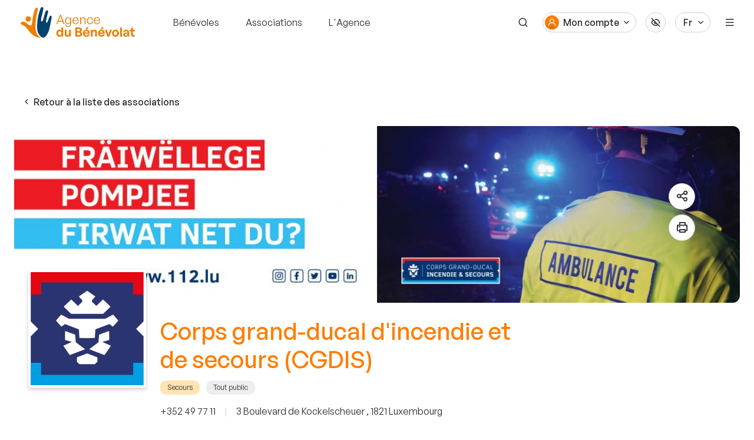

--- FILE ---
content_type: text/html; charset=UTF-8
request_url: https://benevolat.lu/annuaire-associations/corps-grand-ducal-dincendie-et-de-secours
body_size: 6787
content:


<!DOCTYPE html>
<html lang="fr"
      class="preload"
>
<head>
            <meta name="robots" content="index, follow">
        <meta charset="UTF-8">
    <meta name="viewport" content="width=device-width, initial-scale=1.0">

    <link rel="icon" type="image/png" href="/favicon.png?v2">
    <title>Corps grand-ducal d&#039;incendie et de secours (CGDIS) Annuaire des Associations luxembourgeoises avec Agence du Bénévolat</title>

    <meta property="og:type" content="article"/>
    <meta property="og:title" content=""/>
    <meta property="og:description" content=""/>
    <meta property="og:url" content="https://benevolat.lu/annuaire-associations/corps-grand-ducal-dincendie-et-de-secours"/>
    <meta property="og:image" content="https://benevolat.lu/images/Image_partage_benevolat.jpg"/>

    <meta name="description"
          content="Toutes les associations de l&#039;Agence du Bénévolat par secteur géographique, activité ou centre d&#039;intérêt au Luxembourg"/>

    <!-- Google Tag Manager -->
    <script type="text/plain" data-cookiecategory="analytics">
        (function(w,d,s,l,i){w[l]=w[l]||[];w[l].push({'gtm.start':
        new Date().getTime(),event:'gtm.js'});var f=d.getElementsByTagName(s)[0],
        j=d.createElement(s),dl=l!='dataLayer'?'&l='+l:'';j.async=true;j.src=
        'https://www.googletagmanager.com/gtm.js?id='+i+dl;f.parentNode.insertBefore(j,f);
        })(window,document,'script','dataLayer','GTM-MC7WSXX');
    </script>
    <!-- End Google Tag Manager -->

        <link href="https://api.fontshare.com/css?f[]=general-sans@300,400,500,600,700&display=swap" rel="stylesheet">

                <link rel="stylesheet" href="/build/741.78311129.css"><link rel="stylesheet" href="/build/app.0a6adc03.css">
    
    <link rel="stylesheet" href="/build/print.805b960c.css">
            <script src="/build/runtime.3cf333e5.js"></script><script src="/build/778.6c6b081c.js"></script><script src="/build/695.24239b3a.js"></script><script src="/build/user-preferences.09d96cd4.js"></script>

        <script src="https://maps.googleapis.com/maps/api/js?key=AIzaSyBgtyyz7OyX_EOwfoClyptlLQkRpyIx19g&language=fr&libraries=places&callback=initAutocomplete"
                defer
        ></script>
        <script src="/js/autocomplete.js"></script>

    
            <script src="/build/999.bdc266b0.js" defer></script><script src="/build/45.0063bdf0.js" defer></script><script src="/build/394.1194560d.js" defer></script><script src="/build/741.821940e5.js" defer></script><script src="/build/app.116994f7.js" defer></script>
    </head>

<body class="">

<div class="print_banner" tabindex="-1" aria-hidden="true" rel="noopener">
    <div class="table">
        <div class="table_row" style="vertical-align: bottom">
            <div class="table_cell">
                <img width="150" src="/images/logos/ADB_logo.svg?v2" alt="Agence du Bénévolat a.s.b.l"
                     role="presentation">
            </div>

                            <div class="table_cell">
                    <p>
                        <i class="icon icon-map-marker mr-2"></i>
                        9, Avenue GuillaumeL-1651 Luxembourg
                    </p>
                </div>
            
                            <div class="table_cell">
                    <p>
                        <i class="icon icon-phone mr-2"></i>
                        Tél. : (+ 352) 26 12 10
                    </p>
                </div>
            
                            <div class="table_cell">
                    <p>
                        <i class="icon icon-link mr-2"></i>
                        https://benevolat.lu/
                    </p>
                </div>
                    </div>
    </div>
</div>

<ul class="a11y_nav">
    <li>
        <a href="#main_content">Passer au contenu</a>
    </li>
    <li>
        <a href="#header">Passer au menu</a>
    </li>
</ul>

<div class="nav_sidebar_container">
    <div class="nav_sidebar" aria-hidden="true">
        <div class="nav_sidebar_header">

            <div class="d-block d-menu-desktop-none" data-controller="floating-ui">
                <button type="button"
                        id="locale_btn"
                        data-floating-ui-target="trigger"
                        data-action="floating-ui#toggle"
                        class="btn-border btn-small is-dropdown"
                >Fr</button>

                <div class="floating_container" aria-describedby="locale_btn"
                     data-floating-ui-target="el"
                     hidden>
                    <ul class="stack">
                                                    <li>
                                                                <a href="/annuaire-associations/corps-grand-ducal-dincendie-et-de-secours"
                                   class="btn-link">Français</a>
                            </li>
                                                    <li>
                                                                <a href="/de/jahrbuch-vereinigungen/corps-grand-ducal-dincendie-et-de-secours"
                                   class="btn-link">Deutsch</a>
                            </li>
                                                    <li>
                                                                <a href="/en/directory-organisations/corps-grand-ducal-dincendie-et-de-secours"
                                   class="btn-link">English</a>
                            </li>
                                            </ul>
                </div>
            </div>

            <div class="d-m-none ml-3">
                <button class="btn-icon-border btn-icon-small"
                        data-micromodal-trigger="config"
                        type="button"><i class="icon icon-eye-slash"></i></button>
            </div>

            <button id="js-nav-sidebar-inner-trigger" class="btn-text btn-small ml-auto" type="button">
                <i class="icon icon-times text-5"></i> Fermer
            </button>
        </div>

        <div class="nav_sidebar_body">
            <div class="nav_sidebar_inner">
                <nav role="navigation">
                    <ul class="sidebar_menu">
                        <li class="d-menu-desktop-none">
                            <a class=""
                               href="/benevoles">Bénévoles</a>
                        </li>
                        <li class="d-menu-desktop-none">
                            <a class=""
                               href="/associations">Associations</a>
                        </li>
                        <li class="d-menu-desktop-none">
                            <a class=""
                               href="/agence">L'Agence</a>
                        </li>
                        <li>
                            <a class=""
                               href="/annuaire-missions/">Missions</a>
                        </li>
                        <li>
                            <a class="is-active"
                               href="/annuaire-associations/">Annuaire des associations</a>
                        </li>
                        <li>
                            <a class=""
                               href="/actualites/">Actualités</a>
                        </li>
                        <li>
                            <a class=""
                               href="/label-qualite">Label de Qualité</a>
                        </li>
                        <li>
                            <a class=""
                               href="/prix-du-merite">Prix du Mérite</a>
                        </li>
                                                    <li>
                                <a class=""
                                   href="/temoignages/">Témoignages</a>
                            </li>
                                                <li>
                            <a class=""
                               href="/formations-evenements/">Formations et événements</a>
                        </li>
                                                <li>
                            <a class=""
                               href="/espace-ressources/">Espace ressources</a>
                        </li>
                        <li>
                            <a class=""
                               href="/presse/">Espace presse</a>
                        </li>
                        <li>
                            <a class=""
                               href="/faqs">FAQ</a>
                        </li>
                        <li>
                            <a class=""
                               href="/contact">Contact</a>
                        </li>
                    </ul>
                </nav>
            </div>
        </div>

        <div class="nav_sidebar_footer">

                        <div class="d-block">
                <ul class="stack-inline-auto flex-no-wrap flex-align-center">
                                            <li class="ml-0 mr-0 mb-0">
                            <a href="https://www.instagram.com/benevolat.lu/" target="_blank" rel="noopener"
                               class="btn-icon-border btn-icon-small"
                               type="button">
                                <i class="icon icon-instagram"></i>
                            </a>
                        </li>
                                                                <li class="ml-gutter mb-0">
                            <a href="https://www.facebook.com/agence.benevolat/" target="_blank" rel="noopener"
                               class="btn-icon-border btn-icon-small"
                               type="button">
                                <i class="icon icon-facebook-f"></i>
                            </a>
                        </li>
                                                                                    <li class="ml-gutter mb-0">
                            <a href="https://www.youtube.com/channel/UCpvyp2GFoWMPyTaqF2nsQ-w" target="_blank" rel="noopener"
                               class="btn-icon-border btn-icon-small"
                               type="button">
                                <i class="icon icon-youtube"></i>
                            </a>
                        </li>
                                                                <li class="ml-gutter mr-auto mb-0">
                            <a href="https://lu.linkedin.com/company/agence-du-b%C3%A9n%C3%A9volat?trk=public_jobs_topcard_logo" target="_blank" rel="noopener"
                               class="btn-icon-border btn-icon-small"
                               type="button">
                                <i class="icon icon-linkedin"></i>
                            </a>
                        </li>
                                        <li class="ml-auto mr-0 mb-0 d-menu-desktop-none">
                        <a href="/recherche" class="btn-icon-primary"><i
                                    class="icon icon-search"></i></a>
                    </li>
                </ul>
            </div>
        </div>
    </div>
    <div class="nav_sidebar_overlay" tabindex="-1"></div>
</div>

    <header id="header">
        <div class="header_logo_container">
        <a href="/" title="Agence du Bénévolat">
            <img class="header_logo_img" src="/images/logos/ADB_logo.svg?v2" alt="Agence du Bénévolat">
        </a>
    </div>

        <div>
        <ul class="header_nav-left">
            <li class="mr-0 d-none d-menu-desktop-block">
                <a class=""
                   href="/">Bénévoles</a>
            </li>
            <li class="mr-0 d-none d-menu-desktop-block">
                <a class=""
                   href="/associations">Associations</a>
            </li>
            <li class="mr-0 d-none d-menu-desktop-block">
                <a class=""
                   href="/agence">L'Agence</a>
            </li>
        </ul>
    </div>

        <div class="ml-auto">
        <ul class="header_nav-right">

            <li class="d-menu-desktop-none">
                <div class="d-block d-menu-desktop-none" data-controller="floating-ui">
                    <button type="button"
                            id="locale_btn_1"
                            data-floating-ui-target="trigger"
                            data-action="floating-ui#toggle"
                            class="btn-border btn-small is-dropdown"
                    >Fr</button>

                    <div class="floating_container" aria-describedby="locale_btn_1"
                         data-floating-ui-target="el"
                         hidden>
                        <ul class="stack">
                                                            <li>
                                                                        <a href="/annuaire-associations/corps-grand-ducal-dincendie-et-de-secours"
                                       class="btn-link">Français</a>
                                </li>
                                                            <li>
                                                                        <a href="/de/jahrbuch-vereinigungen/corps-grand-ducal-dincendie-et-de-secours"
                                       class="btn-link">Deutsch</a>
                                </li>
                                                            <li>
                                                                        <a href="/en/directory-organisations/corps-grand-ducal-dincendie-et-de-secours"
                                       class="btn-link">English</a>
                                </li>
                                                    </ul>
                    </div>
                </div>
            </li>

            <li class="d-none d-menu-desktop-block">
                <a href="/recherche" class="btn-icon" aria-label="Recherche"><i class="icon icon-search"></i></a>
            </li>
            
                            <li data-controller="floating-ui">
                    <button type="button"
                            data-floating-ui-target="trigger"
                            data-action="floating-ui#toggle"
                            class="btn-border is-account is-dropdown"
                    >
                        <span id="my_account"
                              class="d-none d-menu-desktop-inline-flex">Mon compte</span>
                    </button>
                    <div hidden aria-describedby="my_account"
                         class="floating_container"
                         data-floating-ui-target="el">
                        <ul class="stack">
                            <li>
                                <button type="button"
                                        class="btn-link"
                                        data-url="/login"
                                        data-micromodal-trigger="login"
                                >
                                    Se connecter
                                </button>
                            </li>
                            <li>
                                <a class="btn-link"
                                   href="/inscription">S'inscrire</a>
                            </li>
                        </ul>
                    </div>
                </li>
            
            <li class="d-none d-m-block">
                <button class="btn-icon-border"
                        data-micromodal-trigger="config"
                        aria-label="Accessibilité"
                        type="button"><i class="icon icon-eye-slash"></i>
                </button>
            </li>
            <li class="d-none d-menu-desktop-block" data-controller="floating-ui">
                <button type="button"
                        id="locale_btn"
                        data-floating-ui-target="trigger"
                        data-action="floating-ui#toggle"
                        class="btn-border is-dropdown"
                        aria-label="Langue du site"
                >Fr</button>
                <div class="floating_container" aria-describedby="locale_btn"
                     data-floating-ui-target="el"
                     hidden>
                    <ul class="stack">
                                                    <li>
                                                                <a href="/annuaire-associations/corps-grand-ducal-dincendie-et-de-secours"
                                   class="btn-link">Français</a>
                            </li>
                                                    <li>
                                                                <a href="/de/jahrbuch-vereinigungen/corps-grand-ducal-dincendie-et-de-secours"
                                   class="btn-link">Deutsch</a>
                            </li>
                                                    <li>
                                                                <a href="/en/directory-organisations/corps-grand-ducal-dincendie-et-de-secours"
                                   class="btn-link">English</a>
                            </li>
                                            </ul>
                </div>
            </li>
            <li class="">
                <button id="js-nav-sidebar-outer-trigger" type="button" class="btn-icon" aria-label="Menu"><i class="icon icon-menu"></i>
                </button>
            </li>
        </ul>
    </div>
</header>


<div class="modal micromodal-slide" id="login" aria-hidden="true">
    <div class="modal__overlay" tabindex="-1" data-micromodal-close></div>
    <div class="modal__container"
         role="dialog"
         aria-modal="true"
         aria-labelledby="login_title"
    >
                    <button class="modal__btn_close"
                    data-micromodal-close
                    aria-label="Fermer la modal"
                    type="button"
            >
                <i class="icon icon-times"></i>
            </button>
        
        <main class="modal__content">
            <div class="modal__body">
                            </div>
        </main>
    </div>
</div>
<main id="main_content">
            <div class="section-association">
        <div class="container">
            <div class="mb-gutter">
                <a href="/annuaire-associations/" class="btn btn-small">
                    <i class="icon icon-angle-left-b mr-1"></i>
                    Retour à la liste des associations
                </a>
            </div>

            <div class="media_banner"
                 style="background-image: url(/cache/d/1/0/a/4/d10a4d127f17f26ce1a0a89dad747073dc8f7d14.jpeg);"></div>

            <div class="container pt-gutter">
                <div class="grid flex-wrap flex-l-no-wrap">
                    <div class="col-auto">
                        <div class="card_avatar-extra-large mt-n-section" data-controller="tooltip">
                                                        <img src="/cache/0/c/a/d/a/0cada27e5c8dc1a032cdd0713937caf7fd4d9478.png"
                                 alt="Corps grand-ducal d&#039;incendie et de secours (CGDIS)">
                        </div>
                    </div>

                    <div class="col-auto mb-0 w-100">

                        <div class="grid">
                            <div class="col-l-8">
                                <h1 class="text-primary mb-2">Corps grand-ducal d&#039;incendie et de secours (CGDIS)</h1>
                                <p class="mx-n-1 mb-0">

                                                                            <span class="badge-rounded m-1 bg-primary-light">Secours</span>
                                    
                                                                            <span class="badge-rounded m-1">Tout public</span>
                                                                    </p>

                                <p class="mx-n-1">
                                    <span class="m-1">
                                        +352 49 77 11
                                    </span>
                                    <span class="text-grey mx-2">|</span>
                                    <span class="m-1">
                                        3 Boulevard de Kockelscheuer
                                    , 1821 Luxembourg
                                    </span>
                                </p>
                                <div class="stack-inline-auto mx-n-1 mt-3">
                                    <button data-micromodal-trigger="modal_common"
                                            data-url="/annuaire-associations/corps-grand-ducal-dincendie-et-de-secours/contact"
                                            class="btn-primary btn-small m-1">Contacter l'association</button>
                                    <a class="btn-primary btn-small m-1"
                                                                                            data-url="/login"
                                                data-micromodal-trigger="login"
                                                                                >
                                        <i class="icon icon-heart-fill mr-2"></i>
                                                                                    Suivre
                                                                            </a>
                                </div>
                            </div>

                            <div class="col-l-4 text-l-right">
                                <div class="stack flex-justify-end h-100">
                                    <div>
                                        <ul class="list-reset stack-inline-auto mx-n-1  flex-justify-l-end">
                                                                                            <li class="m-1">
                                                    <a target="_blank" class="link-social"
                                                       href="https://www.facebook.com/cgdis112">
                                                        <i class="icon icon-facebook-f"></i>
                                                    </a>
                                                </li>
                                                                                                                                        <li class="m-1">
                                                    <a target="_blank" class="link-social"
                                                       href="https://www.linkedin.com/company/cgdis">
                                                        <i class="icon icon-linkedin"></i>
                                                    </a>
                                                </li>
                                                                                    </ul>

                                                                                    <div>
                                                <a target="_blank" class="link-reset color-text text-2"
                                                   href="http://www.112.lu">www.112.lu</a>
                                            </div>
                                                                            </div>
                                </div>
                            </div>
                        </div>
                    </div>
                </div>
            </div>

            <hr class="my-6">

            <nav role="navigation" class="mb-5">
                <ul class="stack-inline-auto mx-n-2">
                    <li class="m-2">
                        <a class="nav_link is-active"
                           href="/annuaire-associations/corps-grand-ducal-dincendie-et-de-secours#presentation">Présentation</a>
                    </li>
                                                        </ul>
            </nav>

                        <p id="presentation"> Le CGDIS a comme principale mission la planification, la mise en œuvre et l&#039;organisation des secours aux personnes ainsi que la prévention, la protection et la lutte contre les incendies. </p>
                <h2 class="text-primary">Présentation de notre association</h2>
        <p> Le Corps grand-ducal d&#039;incendie et de secours (CGDIS) regroupe tous les acteurs nationaux des services de secours du Luxembourg. <br />
Plus de 6000 membres volontaires et professionnels s&#039;engagent chaque jour pour porter assistance à la population en cas d&#039;urgence. En outre, le CGDIS propose des cours de premiers secours et de prévention incendie à la population. </p>
    
    


            <div class="text-center text-l-right mt-5">
                <button class="btn-underline btn-small text-2 text-nowrap"
                        data-micromodal-trigger="modal_common"
                        data-url="/annuaire-associations/corps-grand-ducal-dincendie-et-de-secours/report"
                >
                    Signaler un contenu inapproprié
                </button>
            </div>

        </div>
    </div>

        <div class="print_association">
        <div class="print_table">
            <div class="table_row">
                <div class="table_cell cell_no_stretch">
                    <div class="card_avatar">
                        <img src="/cache/c/7/f/d/c/c7fdcd9d7dec18a261ffdda9c049cddee9a7544e.png"
                             alt="Corps grand-ducal d&#039;incendie et de secours (CGDIS)">
                    </div>
                </div>
                <div class="table_cell">
                    <h2>Corps grand-ducal d&#039;incendie et de secours (CGDIS)</h2>
                    <div class="mt-1">
                                                    <span class="badge-rounded m-1 bg-primary-light">Secours</span>
                                                                            <span class="badge-rounded m-1">Tout public</span>
                                            </div>
                </div>
            </div>
        </div>

        <div class="mt-2 pl-3">
            <p>
                <i class="icon icon-map-marker mr-2"></i> 3 Boulevard de Kockelscheuer
                , 1821 Luxembourg
            </p>
            <p>
                <i class="icon icon-phone mr-2"></i> +352 49 77 11
            </p>

                            <p>
                    <i class="icon icon-facebook-f mr-2"></i>
                    https://www.facebook.com/cgdis112
                </p>
                                        <p>
                    <i class="icon icon-linkedin mr-2"></i>
                    https://www.linkedin.com/company/cgdis
                </p>
                                        <p>
                    <i class="icon icon-external-link-alt mr-2"></i>
                    http://www.112.lu
                </p>
                    </div>

        <div class="mt-4">
                            <p> Le CGDIS a comme principale mission la planification, la mise en œuvre et l&#039;organisation des secours aux personnes ainsi que la prévention, la protection et la lutte contre les incendies. </p>
                                        <h3>Présentation de notre association</h3>
                <p> Le Corps grand-ducal d&#039;incendie et de secours (CGDIS) regroupe tous les acteurs nationaux des services de secours du Luxembourg. <br />
Plus de 6000 membres volontaires et professionnels s&#039;engagent chaque jour pour porter assistance à la population en cas d&#039;urgence. En outre, le CGDIS propose des cours de premiers secours et de prévention incendie à la population. </p>
                    </div>

    </div>
</main>

    <footer id="footer">
    <div class="container">
        <div class="grid-auto flex-justify-between">

            <div class="w-100 w-s-auto col-l-2">
                <a href="/">
                    <img width="144" src="/images/logos/ADB_logo.svg?v2" alt="Agence du Bénévolat">
                </a>

                <address class="mt-3">
                    9, Avenue Guillaume<br />L-1651 Luxembourg
                </address>
            </div>

            <div class="col-l-2">
                <h5 class="mb-gutter">L'Agence du Bénévolat</h5>

                <ul class="stack gutter-2">
                    <li>
                        <a href="/agence">L'Agence</a>
                    </li>
                    <li>
                        <a href="/presse/">Espace presse</a>
                    </li>
                    <li>
                        <a href="/contact">Nous contacter</a>
                    </li>
                                    </ul>
            </div>

            <div class="col-l-2">
                <h5 class="mb-gutter">Soutenir votre engagement</h5>
                <ul class="stack gutter-2">
                    <li>
                        <a href="/">Bénévoles</a>
                    </li>
                    <li>
                        <a href="/associations">Associations</a>
                    </li>
                    <li>
                        <a href="/annuaire-missions/">Annuaire des missions</a>
                    </li>
                    <li>
                        <a href="/annuaire-associations/">Annuaire des associations</a>
                    </li>
                    <li>
                        <a href="/label-qualite">Label de Qualité BÉNÉVOLAT</a>
                    </li>
                    <li>
                        <a href="/prix-du-merite">Prix du Mérite du Bénévolat</a>
                    </li>
                </ul>
            </div>

            <div class="col-l-2">
                <h5 class="mb-gutter">S’informer</h5>
                <ul class="stack gutter-2">
                    <li>
                        <a href="/actualites/">Actualités</a>
                    </li>
                                        <li>
                        <a href="/temoignages/">Témoignages</a>
                    </li>
                                        <li>
                        <a href="/formations-evenements/">Événements et formations</a>
                    </li>
                    <li>
                        <a href="/espace-ressources/">Espace ressources</a>
                    </li>
                    <li>
                        <a href="/liens-utiles/">Contacts et liens utiles</a>
                    </li>
                    <li>
                        <a href="/documentation/">Documentation</a>
                    </li>
                      <li>
                        <a href="/faqs">FAQ</a>
                    </li>
                </ul>
            </div>

            <div class="col-l-3">
                <h5 class="mb-gutter">Newsletter</h5>

                <div data-controller="newsletter">
                        
<form name="newsletter" method="post" action="/newsletter" data-newsletter-target="form" data-action="submit-&gt;newsletter#submitForm">



<div class="newsletter_container">
    <input type="email" id="newsletter_email" name="newsletter[email]" required="required" placeholder="Votre email" />
    <button class="btn-primary btn-small"
            data-newsletter-target="btn"
            title="S'inscrire à la newsletter">
        <span class="d-inline-block">S'inscrire</span>
    </button>
</div>
<input type="hidden" id="newsletter__token" name="newsletter[_token]" value="b600f7c92.CHb-KTjPdVh_lo9qU8sNeJ8HZ7ssTaL8jkhe3rdMzaU.eDOsfWylNjM78s06foZOSshSK9ZzAujJ0T4GkdE5tetBQ6pvV4oTKSne-A" /><div class="form_field "
                >
        <!-- Label container -->
        <!-- Field -->            <input type="text" id="newsletter_email-repeat" name="newsletter[email-repeat]" class="d-none" />
                <!-- Error  --></div>

</form>

                </div>

                <div class="mt-gutter text-center text-s-left">

                                            <a class="btn-icon-border btn-icon-small"
                           href="https://www.instagram.com/benevolat.lu/"
                           title="Page Instagram de l'Agence du Bénévolat">
                            <i class="icon icon-instagram"></i>
                        </a>
                                                                <a class="btn-icon-border btn-icon-small"
                           href="https://www.facebook.com/agence.benevolat/"
                           title="Page Facebook de l'Agence du Bénévolat">
                            <i class="icon icon-facebook-f"></i>
                        </a>
                                                                                    <a class="btn-icon-border btn-icon-small"
                           href="https://www.youtube.com/channel/UC3nGaDXvyyU8S9eNpHZzMmg"
                           title="Page Youtube de l'Agence du Bénévolat">
                            <i class="icon icon-youtube"></i>
                        </a>
                                                                <a class="btn-icon-border btn-icon-small"
                           href="https://lu.linkedin.com/company/agence-du-b%C3%A9n%C3%A9volat?trk=public_jobs_topcard_logo"
                           title="Page Linkedin de l'Agence du Bénévolat">
                            <i class="icon icon-linkedin"></i>
                        </a>
                                    </div>
            </div>

        </div>

        <div class="pt-gutter pb-2 text-primary text-2">
            <p class="mb-0 text-center">
                <a href="/mentions-legales" class="text-primary">Mentions légales</a> -
                <a href="/cgu" class="text-primary">CGU et Politique de confidentialité</a> -
                <a href="/plan-du-site" class="text-primary">Plan du site</a> -
                <button type="button" data-cc="c-settings" class="btn-cookies">Cookies</button>
            </p>
        </div>

    </div>
</footer>

            <ul class="page_utils">
            <li data-controller="floating-ui" data-floating-ui-placement-value="left">
                <button data-floating-ui-target="trigger"
                        data-action="floating-ui#toggle"
                        id="share"
                        class="btn-icon-border-fill"
                        type="button"
                >
                    <i class="icon icon-share-alt"></i>
                </button>
                <div data-floating-ui-target="el"
                        aria-labelledby="share"
                        class="sharing_list_container"
                        hidden
                >
                    <ul class="stack-inline-auto flex-nowrap">
                        <li class="m-1">
                            <a href="https://www.facebook.com/sharer.php?u=https://benevolat.lu/annuaire-associations/corps-grand-ducal-dincendie-et-de-secours" target="_blank"
                               rel="noopener noreferrer" class="btn-icon-small btn-icon-facebook">
                                <i class="icon icon-facebook-f"></i></a>
                        </li>
                        <li class="m-1">
                            <a href="https://www.linkedin.com/sharing/share-offsite/?url=https://benevolat.lu/annuaire-associations/corps-grand-ducal-dincendie-et-de-secours"
                               target="_blank" rel="noopener noreferrer" class="btn-icon-small btn-icon-linkedin">
                                <i class="icon icon-linkedin"></i></a>
                        </li>
                        <li class="m-1">
                            <a href="https://twitter.com/intent/tweet?url=https://benevolat.lu/annuaire-associations/corps-grand-ducal-dincendie-et-de-secours" target="_blank"
                               rel="noopener noreferrer" class="btn-icon-small btn-icon-twitter"><i
                                        class="icon icon-twitter"></i></a>
                        </li>
                                                                    </ul>
                </div>
            </li>
            <li>
                <button class="btn-icon-border-fill"
                        type="button"
                        onclick="window.print()"
                >
                    <i class="icon icon-printer"></i>
                </button>
            </li>
        </ul>
    




<div class="modal micromodal-slide" id="config" aria-hidden="true">
    <div class="modal__overlay" tabindex="-1" data-micromodal-close></div>
    <div class="modal__container"
         role="dialog"
         aria-modal="true"
         aria-labelledby="config_title"
    >
                    <button class="modal__btn_close"
                    data-micromodal-close
                    aria-label="Fermer la modal"
                    type="button"
            >
                <i class="icon icon-times"></i>
            </button>
        
        <main class="modal__content">
            <div class="modal__body">
                        <h2 id="config_title" class="modal_title text-primary">Configuration</h2>
        <form data-controller="config" class="stack">
            <fieldset>
                <legend>Changer les couleurs de l'interface</legend>

                <div class="card">
                    <div class="stack-inline-auto">
                        <div class="form_field">
                            <input id="theme-light"
                                   data-config-target="choice"
                                   data-config-id-param="theme"
                                   data-action="config#update"
                                   type="radio"
                                   name="theme"
                                   value="light">
                            <label for="theme-light">Clair</label>
                        </div>
                        <div class="form_field">
                            <input id="theme-sombre"
                                   data-config-target="choice"
                                   data-config-id-param="theme"
                                   data-action="config#update"
                                   type="radio"
                                   name="theme"
                                   value="dark">
                            <label for="theme-sombre">Contraste élevé</label>
                        </div>
                    </div>
                </div>
            </fieldset>

            <fieldset>
                <legend>Options d'accessibilité</legend>

                <div class="card">
                    <div class="stack gutter-2">
                        <div class="form_field">
                            <input id="a11y"
                                   data-config-target="choice"
                                   data-config-id-param="a11y"
                                   data-action="config#update"
                                   type="checkbox"
                                   value="text">
                            <label for="a11y">Espacement des lignes de texte</label>
                        </div>
                        <div class="form_field">
                            <input id="a11y-motion"
                                   data-config-target="choice"
                                   data-config-id-param="a11y"
                                   data-action="config#update"
                                   type="checkbox"
                                   value="reduced-motion">
                            <label for="a11y-motion">Pas d'animations</label>
                        </div>
                        <div class="form_field">
                            <input id="a11y-dyslexia"
                                   data-config-target="choice"
                                   data-config-id-param="a11y"
                                   data-action="config#update"
                                   type="checkbox"
                                   value="dyslexia">
                            <label for="a11y-dyslexia">Police (dyslexie)</label>
                        </div>
                    </div>
                </div>
            </fieldset>

            <fieldset>
                <legend>Taille du texte</legend>
                <div class="card">
                    <div class="stack-inline-auto flex-align-start">
                        <div class="form_field">
                            <input id="theme-text-size-1"
                                   data-config-target="choice"
                                   data-config-id-param="text-size"
                                   data-action="config#update"
                                   type="radio"
                                   name="text-size"
                                   value="initial">
                            <label for="theme-text-size-1"><span class="text-3">Aa</span></label>
                        </div>
                        <div class="form_field">
                            <input id="theme-text-size-2"
                                   data-config-target="choice"
                                   data-config-id-param="text-size"
                                   data-action="config#update"
                                   type="radio"
                                   name="text-size"
                                   value="medium">
                            <label for="theme-text-size-2"><span class="text-5">Aa</span></label>
                        </div>
                        <div class="form_field">
                            <input id="theme-text-size-3"
                                   data-config-target="choice"
                                   data-config-id-param="text-size"
                                   data-action="config#update"
                                   type="radio"
                                   name="text-size"
                                   value="large">
                            <label for="theme-text-size-3"><span class="text-6">Aa</span></label>
                        </div>
                    </div>
                </div>
            </fieldset>

        </form>
                </div>
        </main>
    </div>
</div>
<div class="modal micromodal-slide" id="modal_common" aria-hidden="true">
    <div class="modal__overlay" tabindex="-1" data-micromodal-close></div>
    <div class="modal__container"
         role="dialog"
         aria-modal="true"
         aria-labelledby="modal_common_title"
    >
                    <button class="modal__btn_close"
                    data-micromodal-close
                    aria-label="Fermer la modal"
                    type="button"
            >
                <i class="icon icon-times"></i>
            </button>
        
        <main class="modal__content">
            <div class="modal__body">
                            </div>
        </main>
    </div>
</div>
</body>
</html>


--- FILE ---
content_type: text/css
request_url: https://benevolat.lu/build/app.0a6adc03.css
body_size: 44721
content:
@charset "UTF-8";@font-face{font-family:OpenDyslexic-Bold;src:url(/build/fonts/OpenDyslexic-Bold.292139f3.woff)}@font-face{font-family:OpenDyslexic-Regular;src:url(/build/fonts/OpenDyslexic-Regular.faf7bb41.woff)}:root{--c-background:#fff;--c-background-alpha-50:hsla(0,0%,100%,.5);--c-background-alpha-80:hsla(0,0%,100%,.8);--c-card-border:var(--c-grey-400);--c-text:#292929;--c-text-static:#292929;--c-text-revert:#d6d6d6;--c-white:#fff;--c-white-alpha-92:hsla(0,0%,100%,.92);--c-shadow:rgba(0,0,0,.2);--c-quality:#cfa82b;--c-info:#00a7cd;--c-success:#23a942;--c-error:#e3262f;--c-facebook:#1776f2;--c-linkedin:#0a66c2;--c-twitter:#1d9bf0;--c-primary-500:#ff7d00;--c-primary:#ff7d00;--c-primary-400:#ff8d20;--c-primary-300:#ff9e40;--c-primary-200:#ffae60;--c-primary-100:#ffbe80;--c-primary-600:#df6d00;--c-primary-700:#bf5e00;--c-primary-800:#9f4e00;--c-primary-900:#803f00;--c-primary-10:#fff3e4;--c-primary-20:#ffecce;--c-primary-30:#ffe1ae;--c-primary-extra-light:#fcf8f5;--c-primary-light:#ffe3b2;--c-primary-alpha-6:rgba(255,125,0,.06);--c-primary-alpha-12:rgba(255,125,0,.12);--c-primary-alpha-24:rgba(255,125,0,.24);--c-primary-alpha-48:rgba(255,125,0,.48);--c-secondary-500:#00a7cd;--c-secondary:#00a7cd;--c-secondary-400:#00c0ec;--c-secondary-300:#0bd2ff;--c-secondary-200:#2ad8ff;--c-secondary-100:#49ddff;--c-secondary-600:#0096b8;--c-secondary-700:#0085a4;--c-secondary-800:#00758f;--c-secondary-900:#00647b;--c-secondary-light:#d1f0ff;--c-secondary-alpha-20:rgba(209,240,255,.2);--c-tertiary-500:#00436e;--c-tertiary:#00436e;--c-tertiary-400:#005084;--c-tertiary-300:#005d99;--c-tertiary-200:#006aaf;--c-tertiary-100:#0078c4;--c-tertiary-600:#003f68;--c-tertiary-700:#003c62;--c-tertiary-800:#00385c;--c-tertiary-900:#003556;--c-grey-500:#d0d0d0;--c-grey:#d0d0d0;--c-grey-400:#dadada;--c-grey-300:#e3e3e3;--c-grey-200:#ededed;--c-grey-100:#f6f6f6;--c-grey-600:#a6a6a6;--c-grey-700:#7b7b7b;--c-grey-800:#515151;--c-grey-900:#262626;--c-grey-light:#eee;--c-grey-alpha-6:hsla(0,0%,49%,.06);--c-grey-alpha-12:hsla(0,0%,49%,.12);--c-grey-alpha-24:hsla(0,0%,49%,.24);--c-grey-alpha-48:hsla(0,0%,49%,.48);--c-grey-alpha-92:hsla(0,0%,49%,.92);--c-warning-500:#f6d785;--c-warning:#f6d785;--c-warning-600:#f1c243;--c-warning-700:#dea510;--c-warning-800:#9c750c;--c-warning-900:#5b4407;--c-warning-alpha-6:rgba(243,215,217,.06);--c-warning-alpha-12:rgba(243,215,217,.12);--c-warning-alpha-24:rgba(243,215,217,.24);--c-danger-500:#e3262f;--c-danger:#e3262f;--c-danger-400:#e7424a;--c-danger-300:#ea5e65;--c-danger-200:#ee7b80;--c-danger-100:#f2979b;--c-danger-light:#f3d7d9;--c-danger-alpha-6:rgba(227,38,47,.06);--c-danger-alpha-12:rgba(227,38,47,.12);--c-danger-alpha-24:rgba(227,38,47,.24);--c-danger-alpha-60:rgba(227,38,47,.6);--body-font-family:General Sans,sans-serif;--body-font-size:1rem;--body-color:var(--c-text);--body-font-weight:400;--body-line-height:1.45em;--body-text-align:left;--body-bg:var(--c-background);--gutter:18px;--card-space:16px;--space-section:35px;--motion-efficient:200ms;--motion-expressive:416ms;--scrollbar-background:var(--c-grey-light);--scrollbar-foreground:var(--c-grey-700);--scrollbar-width:16px;--scrollbar-height:16px;--vh:100vh}@media screen and (min-width:544px){:root{--space-section:80px;--gutter:24px}}[data-theme=""],[data-theme=light],body[data-theme=""],body[data-theme=light]{--c-background:#fff;--c-background-alpha-50:hsla(0,0%,100%,.5);--c-background-alpha-80:hsla(0,0%,100%,.8);--c-card-border:var(--c-grey-400);--c-text:#292929;--c-text-static:#292929;--c-text-revert:#d6d6d6;--c-white:#fff;--c-white-alpha-92:hsla(0,0%,100%,.92);--c-shadow:rgba(0,0,0,.2);--c-quality:#cfa82b;--c-info:#00a7cd;--c-success:#23a942;--c-error:#e3262f;--c-facebook:#1776f2;--c-linkedin:#0a66c2;--c-twitter:#1d9bf0;--c-primary-500:#ff7d00;--c-primary:#ff7d00;--c-primary-400:#ff8d20;--c-primary-300:#ff9e40;--c-primary-200:#ffae60;--c-primary-100:#ffbe80;--c-primary-600:#df6d00;--c-primary-700:#bf5e00;--c-primary-800:#9f4e00;--c-primary-900:#803f00;--c-primary-10:#fff3e4;--c-primary-20:#ffecce;--c-primary-30:#ffe1ae;--c-primary-extra-light:#fcf8f5;--c-primary-light:#ffe3b2;--c-primary-alpha-6:rgba(255,125,0,.06);--c-primary-alpha-12:rgba(255,125,0,.12);--c-primary-alpha-24:rgba(255,125,0,.24);--c-primary-alpha-48:rgba(255,125,0,.48);--c-secondary-500:#00a7cd;--c-secondary:#00a7cd;--c-secondary-400:#00c0ec;--c-secondary-300:#0bd2ff;--c-secondary-200:#2ad8ff;--c-secondary-100:#49ddff;--c-secondary-600:#0096b8;--c-secondary-700:#0085a4;--c-secondary-800:#00758f;--c-secondary-900:#00647b;--c-secondary-light:#d1f0ff;--c-secondary-alpha-20:rgba(209,240,255,.2);--c-tertiary-500:#00436e;--c-tertiary:#00436e;--c-tertiary-400:#005084;--c-tertiary-300:#005d99;--c-tertiary-200:#006aaf;--c-tertiary-100:#0078c4;--c-tertiary-600:#003f68;--c-tertiary-700:#003c62;--c-tertiary-800:#00385c;--c-tertiary-900:#003556;--c-grey-500:#d0d0d0;--c-grey:#d0d0d0;--c-grey-400:#dadada;--c-grey-300:#e3e3e3;--c-grey-200:#ededed;--c-grey-100:#f6f6f6;--c-grey-600:#a6a6a6;--c-grey-700:#7b7b7b;--c-grey-800:#515151;--c-grey-900:#262626;--c-grey-light:#eee;--c-grey-alpha-6:hsla(0,0%,49%,.06);--c-grey-alpha-12:hsla(0,0%,49%,.12);--c-grey-alpha-24:hsla(0,0%,49%,.24);--c-grey-alpha-48:hsla(0,0%,49%,.48);--c-grey-alpha-92:hsla(0,0%,49%,.92);--c-warning-500:#f6d785;--c-warning:#f6d785;--c-warning-600:#f1c243;--c-warning-700:#dea510;--c-warning-800:#9c750c;--c-warning-900:#5b4407;--c-warning-alpha-6:rgba(243,215,217,.06);--c-warning-alpha-12:rgba(243,215,217,.12);--c-warning-alpha-24:rgba(243,215,217,.24);--c-danger-500:#e3262f;--c-danger:#e3262f;--c-danger-400:#e7424a;--c-danger-300:#ea5e65;--c-danger-200:#ee7b80;--c-danger-100:#f2979b;--c-danger-light:#f3d7d9;--c-danger-alpha-6:rgba(227,38,47,.06);--c-danger-alpha-12:rgba(227,38,47,.12);--c-danger-alpha-24:rgba(227,38,47,.24);--c-danger-alpha-60:rgba(227,38,47,.6)}[data-theme=dark] .choices__list--dropdown .choices__item--selectable.is-highlighted,[data-theme=dark] .choices__list[aria-expanded] .choices__item--selectable.is-highlighted,body[data-theme=dark] .choices__list--dropdown .choices__item--selectable.is-highlighted,body[data-theme=dark] .choices__list[aria-expanded] .choices__item--selectable.is-highlighted{background-color:#fcf8f5;background-color:var(--c-primary-extra-light);color:#292929;color:var(--c-text)}[data-theme=dark] .card_association-news,body[data-theme=dark] .card_association-news{background-color:#262626;background-color:var(--c-grey-900)}[data-a11y-text],body[data-a11y-text]{--body-line-height:2.45em}[data-a11y-dyslexia],body[data-a11y-dyslexia],html[data-a11y-dyslexia]{--body-font-family:"OpenDyslexic-Regular";font-family:OpenDyslexic-Regular,Arial,Sans-serif,serif!important}[data-a11y-dyslexia] .h1,[data-a11y-dyslexia] .h2,[data-a11y-dyslexia] .h3,[data-a11y-dyslexia] .h4,[data-a11y-dyslexia] .h5,[data-a11y-dyslexia] .h6,[data-a11y-dyslexia] h1,[data-a11y-dyslexia] h2,[data-a11y-dyslexia] h3,[data-a11y-dyslexia] h4,[data-a11y-dyslexia] h5,[data-a11y-dyslexia] h6,[data-a11y-dyslexia] label,[data-a11y-dyslexia] legend,body[data-a11y-dyslexia] .h1,body[data-a11y-dyslexia] .h2,body[data-a11y-dyslexia] .h3,body[data-a11y-dyslexia] .h4,body[data-a11y-dyslexia] .h5,body[data-a11y-dyslexia] .h6,body[data-a11y-dyslexia] h1,body[data-a11y-dyslexia] h2,body[data-a11y-dyslexia] h3,body[data-a11y-dyslexia] h4,body[data-a11y-dyslexia] h5,body[data-a11y-dyslexia] h6,body[data-a11y-dyslexia] label,body[data-a11y-dyslexia] legend,html[data-a11y-dyslexia] .h1,html[data-a11y-dyslexia] .h2,html[data-a11y-dyslexia] .h3,html[data-a11y-dyslexia] .h4,html[data-a11y-dyslexia] .h5,html[data-a11y-dyslexia] .h6,html[data-a11y-dyslexia] h1,html[data-a11y-dyslexia] h2,html[data-a11y-dyslexia] h3,html[data-a11y-dyslexia] h4,html[data-a11y-dyslexia] h5,html[data-a11y-dyslexia] h6,html[data-a11y-dyslexia] label,html[data-a11y-dyslexia] legend{font-family:OpenDyslexic-Regular,Arial,Sans-serif,serif!important}html[data-text-size=initial] body{--body-font-size:1rem;font-size:1rem;font-size:var(--body-font-size)}html[data-text-size=medium] body{--body-font-size:1.2rem;font-size:1rem;font-size:var(--body-font-size)}html[data-text-size=large] body{--body-font-size:1.35rem;font-size:1rem;font-size:var(--body-font-size)}[data-a11y-reduced-motion] *,[data-a11y-reduced-motion] :after,[data-a11y-reduced-motion] :before,body[data-a11y-reduced-motion] *,body[data-a11y-reduced-motion] :after,body[data-a11y-reduced-motion] :before{-webkit-animation-duration:0s!important;animation-duration:0s!important;-webkit-animation:none!important;animation:none!important;transition-duration:0s!important;transition:none!important}.list-reset{list-style:none;padding-left:0}.list-reset,.list-reset>li{margin-bottom:0}.link-reset{text-decoration:none}@font-face{font-family:icon;src:url(/build/fonts/icon.4bc9eab6.eot);src:url(/build/fonts/icon.4bc9eab6.eot) format("embedded-opentype"),url(/build/fonts/icon.6d036471.woff2) format("woff2"),url(/build/fonts/icon.c7fbf630.woff) format("woff"),url(/build/fonts/icon.9cbfa4ca.ttf) format("truetype"),url(/build/images/icon.c920b6f2.svg) format("svg")}[class*=" icon-"],[class^=icon-]{-webkit-font-smoothing:antialiased;-moz-osx-font-smoothing:grayscale;display:inline-block;font-family:icon!important;font-size:1em;font-style:normal;vertical-align:bottom}[class*=" icon-"]:before,[class^=icon-]:before{font-style:normal;font-weight:400}.icon-angle-double-down:before{content:"\ea01"}.icon-angle-double-left:before{content:"\ea02"}.icon-angle-double-right:before{content:"\ea03"}.icon-angle-double-up:before{content:"\ea04"}.icon-angle-down-b:before{content:"\ea05"}.icon-angle-down:before{content:"\ea06"}.icon-angle-left-b:before{content:"\ea07"}.icon-angle-left:before{content:"\ea08"}.icon-angle-right-b:before{content:"\ea09"}.icon-angle-right:before{content:"\ea0a"}.icon-angle-up-b:before{content:"\ea0b"}.icon-angle-up:before{content:"\ea0c"}.icon-arrow-circle-down:before{content:"\ea0d"}.icon-arrow-circle-left:before{content:"\ea0e"}.icon-arrow-circle-right:before{content:"\ea0f"}.icon-arrow-circle-up:before{content:"\ea10"}.icon-arrow-down-left:before{content:"\ea11"}.icon-arrow-down-right:before{content:"\ea12"}.icon-arrow-down:before{content:"\ea13"}.icon-arrow-left:before{content:"\ea14"}.icon-arrow-right:before{content:"\ea15"}.icon-arrow-up-down-line:before{content:"\ea16"}.icon-arrow-up-left:before{content:"\ea17"}.icon-arrow-up-right:before{content:"\ea18"}.icon-arrow-up:before{content:"\ea19"}.icon-asterisk:before{content:"\ea1a"}.icon-at:before{content:"\ea1b"}.icon-ban:before{content:"\ea1c"}.icon-behance:before{content:"\ea1d"}.icon-benni:before{content:"\ea1e"}.icon-calendar:before{content:"\ea1f"}.icon-camera:before{content:"\ea20"}.icon-chat:before{content:"\ea21"}.icon-check-circle:before{content:"\ea22"}.icon-check:before{content:"\ea23"}.icon-copy:before{content:"\ea24"}.icon-document-info:before{content:"\ea25"}.icon-edit-line:before{content:"\ea26"}.icon-envelope:before{content:"\ea27"}.icon-euro-circle:before{content:"\ea28"}.icon-euro:before{content:"\ea29"}.icon-exclamation-circle:before{content:"\ea2a"}.icon-exclamation-octagon:before{content:"\ea2b"}.icon-exclamation-triangle:before{content:"\ea2c"}.icon-exclamation:before{content:"\ea2d"}.icon-export:before{content:"\ea2e"}.icon-external-link-alt:before{content:"\ea2f"}.icon-eye-slash:before{content:"\ea30"}.icon-eye:before{content:"\ea31"}.icon-facebook-f:before{content:"\ea32"}.icon-facebook:before{content:"\ea33"}.icon-file-alt:before{content:"\ea34"}.icon-file:before{content:"\ea35"}.icon-filter:before{content:"\ea36"}.icon-flag:before{content:"\ea37"}.icon-folder:before{content:"\ea38"}.icon-heart-fill:before{content:"\ea39"}.icon-heart:before{content:"\ea3a"}.icon-image-v:before{content:"\ea3b"}.icon-import:before{content:"\ea3c"}.icon-info-circle:before{content:"\ea3d"}.icon-info:before{content:"\ea3e"}.icon-instagram:before{content:"\ea3f"}.icon-label-alt:before{content:"\ea40"}.icon-link:before{content:"\ea41"}.icon-linkedin:before{content:"\ea42"}.icon-lock:before{content:"\ea43"}.icon-map-marker:before{content:"\ea44"}.icon-menu:before{content:"\ea45"}.icon-minus-circle:before{content:"\ea46"}.icon-minus:before{content:"\ea47"}.icon-notification:before{content:"\ea48"}.icon-phone:before{content:"\ea49"}.icon-play:before{content:"\ea4a"}.icon-plus-circle:before{content:"\ea4b"}.icon-plus:before{content:"\ea4c"}.icon-pmr:before{content:"\ea4d"}.icon-printer:before{content:"\ea4e"}.icon-question-mark:before{content:"\ea4f"}.icon-redo:before{content:"\ea50"}.icon-search:before{content:"\ea51"}.icon-send-plane:before{content:"\ea52"}.icon-settings:before{content:"\ea53"}.icon-share-alt:before{content:"\ea54"}.icon-sliders-v-alt:before{content:"\ea55"}.icon-sync:before{content:"\ea56"}.icon-tag-alt:before{content:"\ea57"}.icon-time:before{content:"\ea58"}.icon-times-circle:before{content:"\ea59"}.icon-times:before{content:"\ea5a"}.icon-trash-alt:before{content:"\ea5b"}.icon-trash:before{content:"\ea5c"}.icon-twitter:before{content:"\ea5d"}.icon-unlock-alt:before{content:"\ea5e"}.icon-unlock:before{content:"\ea5f"}.icon-usd-circle:before{content:"\ea60"}.icon-user:before{content:"\ea61"}.icon-vimeo:before{content:"\ea62"}.icon-watch:before{content:"\ea63"}.icon-youtube:before{content:"\ea64"}*,:after,:before{box-sizing:border-box}body{-webkit-text-size-adjust:100%;-webkit-tap-highlight-color:rgba(0,0,0,0);background-color:#fff;background-color:var(--c-background);color:#292929;color:var(--c-text);font-family:General Sans,sans-serif;font-family:var(--body-font-family);font-size:1rem;font-size:var(--body-font-size);font-weight:400;font-weight:var(--body-font-weight);line-height:1.45em;line-height:var(--body-line-height);margin:0;text-align:left;text-align:var(--body-text-align)}@media (prefers-reduced-motion:no-preference){body{scroll-behavior:smooth}}hr{background-color:#d0d0d0;background-color:var(--c-grey);border:0;color:inherit;margin:var(--grid-gutter) 0;opacity:1}hr:not([size]){height:1px}p{margin-bottom:1.2em;margin-top:.8em}p:first-of-type:not([class^=mt-]){margin-top:0}abbr[data-bs-original-title],abbr[title]{cursor:help;-webkit-text-decoration:underline dotted;text-decoration:underline dotted;-webkit-text-decoration-skip-ink:none;text-decoration-skip-ink:none}address{font-style:normal;line-height:inherit;margin-bottom:1rem}ol,ul{padding-left:2rem}ol li,ul li{margin-bottom:1em}dl,ol,ul{margin-bottom:1rem;margin-top:0}ol ol,ol ul,ul ol,ul ul{margin-bottom:0}dt{font-weight:500}dd{margin-bottom:.5rem;margin-left:0}blockquote{margin:0 0 1rem}b,strong{font-weight:600}small{font-size:.875rem}sub,sup{font-size:.7em;line-height:0;position:relative;vertical-align:baseline}sub{bottom:-.25em}sup{top:-.5em}a{color:#ff7d00;color:var(--c-primary)}a,a:hover{text-decoration:underline}a:hover{color:inherit}a:not([href]):not([class]),a:not([href]):not([class]):hover{color:inherit;text-decoration:none}code,kbd,pre,samp{font-family:"monospace";font-size:1em}pre{background-color:#d3d3d3;border-radius:8px;display:block;font-size:1rem;margin-bottom:1rem;margin-top:0;overflow:auto;padding:1rem}pre code{word-break:normal}code,pre code{color:inherit;font-size:inherit}code{word-wrap:break-word}a>code{color:inherit}kbd{background-color:#dadada;background-color:var(--c-grey-400);border-radius:2px;color:#000;font-size:.8em;padding:.25em .5em}kbd kbd{font-size:1em;font-weight:700;padding:0}figure{margin:0 0 1rem}figcaption{padding:.2em 4px}img,svg{max-width:100%;vertical-align:middle}table{caption-side:bottom}th{font-weight:inherit;text-align:inherit;text-align:-webkit-match-parent}tbody,td,tfoot,th,thead,tr{border:0 solid;border-color:inherit}label{display:inline-block}button{border-radius:0}button:focus:not(.focus-visible){outline:0}button:focus:not(:focus-visible){outline:0}button,input,optgroup,select,textarea{font-family:inherit;font-size:inherit;line-height:inherit;margin:0}button,select{text-transform:none}[role=button]{cursor:pointer}select:disabled{opacity:1}[list]::-webkit-calendar-picker-indicator{display:none}[type=button],[type=reset],[type=submit],button{-webkit-appearance:button}[type=button]:not(:disabled),[type=reset]:not(:disabled),[type=submit]:not(:disabled),button:not(:disabled){cursor:pointer}::-moz-focus-inner{border-style:none;padding:0}fieldset{border:0;margin:0;min-width:0;padding:0}legend{float:left;font-size:inherit;line-height:1;padding:0;width:100%}legend+*{clear:left}::-webkit-datetime-edit-day-field,::-webkit-datetime-edit-fields-wrapper,::-webkit-datetime-edit-hour-field,::-webkit-datetime-edit-minute,::-webkit-datetime-edit-month-field,::-webkit-datetime-edit-text,::-webkit-datetime-edit-year-field{padding:0}::-webkit-inner-spin-button{height:auto}[type=search]{-webkit-appearance:textfield;outline-offset:-2px}::-webkit-search-decoration{-webkit-appearance:none}::-webkit-color-swatch-wrapper{padding:0}::-webkit-file-upload-button{-webkit-appearance:button;font:inherit}::file-selector-button{-webkit-appearance:button;font:inherit}output{display:inline-block}iframe{border:0}summary{cursor:pointer;display:list-item}progress{vertical-align:baseline}[hidden]{display:none!important}.h0,.h00,.h1,.h2,.h3,.h4,.h5,.h6,h1,h2,h3,h4,h5,h6{font-family:General Sans,sans-serif;font-style:inherit;font-weight:500;line-height:1.2em;margin-bottom:.4em;margin-top:.7em}.h00{font-size:3rem}@media screen and (min-width:1024px){.h00-l{font-size:3rem}}.h0{font-size:2.75rem}@media screen and (min-width:1024px){.h0-l{font-size:2.75rem}}.h1{font-size:2.25rem}@media screen and (min-width:1024px){.h1-l{font-size:2.5rem}}h1{font-size:2.25rem}@media screen and (min-width:1024px){h1{font-size:2.5rem}}.h2{font-size:2rem}@media screen and (min-width:1024px){.h2-l{font-size:2rem}}h2{font-size:2rem}@media screen and (min-width:1024px){h2{font-size:2rem}}.h3{font-size:1.25rem}@media screen and (min-width:1024px){.h3-l{font-size:1.5rem}}h3{font-size:1.25rem}@media screen and (min-width:1024px){h3{font-size:1.5rem}}.h4{font-size:1.125rem}@media screen and (min-width:1024px){.h4-l{font-size:1.125rem}}h4{font-size:1.125rem}@media screen and (min-width:1024px){h4{font-size:1.125rem}}.h5{font-size:1rem}@media screen and (min-width:1024px){.h5-l{font-size:1rem}}h5{font-size:1rem}@media screen and (min-width:1024px){h5{font-size:1rem}}.h6{font-size:1rem}@media screen and (min-width:1024px){.h6-l{font-size:1rem}}h6{font-size:1rem}@media screen and (min-width:1024px){h6{font-size:1rem}}.h1:first-of-type,.h2:first-of-type,.h3:first-of-type,.h4:first-of-type,.h5:first-of-type,.h6:first-of-type,h1:first-of-type,h2:first-of-type,h3:first-of-type,h4:first-of-type,h5:first-of-type,h6:first-of-type{margin-top:0}@-webkit-keyframes fadeIn{0%{opacity:0}to{opacity:1}}@keyframes fadeIn{0%{opacity:0}to{opacity:1}}@-webkit-keyframes fadeOut{0%{opacity:1}to{opacity:0}}@keyframes fadeOut{0%{opacity:1}to{opacity:0}}.container,.container-full,.container-l,.container-m,.container-s,.container-xl,.container-xxl{display:block;margin:0 auto;padding-left:18px;padding-left:var(--gutter);padding-right:18px;padding-right:var(--gutter);position:relative}.container{max-width:1344px}.container-full{max-width:100%}.container-s{max-width:640px}.container-m{max-width:768px}.container-l{max-width:1024px}.container-xl{max-width:1200px}.container-xxl{max-width:1344px}@-webkit-keyframes slideToRight{0%{-webkit-transform:translateX(-100%);transform:translateX(-100%)}to{-webkit-transform:translateX(0);transform:translateX(0)}}@keyframes slideToRight{0%{-webkit-transform:translateX(-100%);transform:translateX(-100%)}to{-webkit-transform:translateX(0);transform:translateX(0)}}@-webkit-keyframes sidebarShow{0%{opacity:0;-webkit-transform:translateX(0);transform:translateX(0)}to{opacity:1;-webkit-transform:translateX(400px);transform:translateX(400px)}}@keyframes sidebarShow{0%{opacity:0;-webkit-transform:translateX(0);transform:translateX(0)}to{opacity:1;-webkit-transform:translateX(400px);transform:translateX(400px)}}@-webkit-keyframes sidebarHide{0%{opacity:1;-webkit-transform:translateX(400px);transform:translateX(400px)}to{opacity:0;-webkit-transform:translateX(0);transform:translateX(0)}}@keyframes sidebarHide{0%{opacity:1;-webkit-transform:translateX(400px);transform:translateX(400px)}to{opacity:0;-webkit-transform:translateX(0);transform:translateX(0)}}.page_container{height:100%;min-height:100%}.page_container.is-open{position:relative}.page_container.is-open #header{-webkit-transform:translateX(400px);transform:translateX(400px);z-index:9}.page_container.is-open .page_container_overlay{-webkit-animation:sidebarShow .2s cubic-bezier(.185,0,.2,1);animation:sidebarShow .2s cubic-bezier(.185,0,.2,1);display:block}.page_container.is-open .nav_sidebar{-webkit-animation:slideToRight .2s cubic-bezier(.185,0,.2,1);animation:slideToRight .2s cubic-bezier(.185,0,.2,1);display:-webkit-flex;display:flex}.page_container.is-open .page_container_body{overflow:hidden;-webkit-transform:translateX(400px);transform:translateX(400px)}.page_container.is-open .page_container_body,.page_container_body{transition:-webkit-transform .2s cubic-bezier(.185,0,.2,1);transition:transform .2s cubic-bezier(.185,0,.2,1);transition:transform .2s cubic-bezier(.185,0,.2,1),-webkit-transform .2s cubic-bezier(.185,0,.2,1)}.page_container_body{display:-webkit-flex;display:flex;-webkit-flex-direction:column;flex-direction:column;-webkit-justify-content:flex-start;justify-content:flex-start;min-height:100%;position:relative;-webkit-transform:translateX(0);transform:translateX(0)}.page_container_overlay{-webkit-animation:sidebarHide .2s cubic-bezier(.185,0,.2,1);animation:sidebarHide .2s cubic-bezier(.185,0,.2,1);background-color:hsla(0,0%,49%,.48);background-color:var(--c-grey-alpha-48);display:none;height:100%;left:0;opacity:1;position:fixed;top:0;-webkit-transform:translateX(400px);transform:translateX(400px);width:100%;z-index:999!important}.grid,.ul-grid{display:-webkit-flex;display:flex;-webkit-flex-direction:row;flex-direction:row;-webkit-flex-wrap:wrap;flex-wrap:wrap;margin-bottom:-18px;margin-bottom:calc(var(--gutter)*-1);margin-left:-9px;margin-left:calc((var(--gutter)*0.5)*-1);margin-right:-9px;margin-right:calc((var(--gutter)*0.5)*-1)}.grid>*,.ul-grid>*{padding-left:9px;padding-left:calc(var(--gutter)*.5);padding-right:9px;padding-right:calc(var(--gutter)*.5)}.col-1,.grid>*,.ul-grid>*{-webkit-flex-basis:100%;flex-basis:100%;-webkit-flex-grow:1;flex-grow:1;-webkit-flex-shrink:0;flex-shrink:0;margin-bottom:18px;margin-bottom:var(--gutter);max-width:100%}.col-1{-webkit-flex-basis:8.3333333333%;flex-basis:8.3333333333%;max-width:8.3333333333%}.col-push-1{left:8.3333333333%;position:relative}.col-pull-1{left:-8.3333333333%;position:relative}.col-2{-webkit-flex-basis:100%;flex-basis:100%;-webkit-flex-basis:16.6666666667%;flex-basis:16.6666666667%;-webkit-flex-grow:1;flex-grow:1;-webkit-flex-shrink:0;flex-shrink:0;margin-bottom:18px;margin-bottom:var(--gutter);max-width:100%;max-width:16.6666666667%}.col-push-2{left:16.6666666667%;position:relative}.col-pull-2{left:-16.6666666667%;position:relative}.col-3{-webkit-flex-basis:100%;flex-basis:100%;-webkit-flex-basis:25%;flex-basis:25%;-webkit-flex-grow:1;flex-grow:1;-webkit-flex-shrink:0;flex-shrink:0;margin-bottom:18px;margin-bottom:var(--gutter);max-width:100%;max-width:25%}.col-push-3{left:25%;position:relative}.col-pull-3{left:-25%;position:relative}.col-4{-webkit-flex-basis:100%;flex-basis:100%;-webkit-flex-basis:33.3333333333%;flex-basis:33.3333333333%;-webkit-flex-grow:1;flex-grow:1;-webkit-flex-shrink:0;flex-shrink:0;margin-bottom:18px;margin-bottom:var(--gutter);max-width:100%;max-width:33.3333333333%}.col-push-4{left:33.3333333333%;position:relative}.col-pull-4{left:-33.3333333333%;position:relative}.col-5{-webkit-flex-basis:100%;flex-basis:100%;-webkit-flex-basis:41.6666666667%;flex-basis:41.6666666667%;-webkit-flex-grow:1;flex-grow:1;-webkit-flex-shrink:0;flex-shrink:0;margin-bottom:18px;margin-bottom:var(--gutter);max-width:100%;max-width:41.6666666667%}.col-push-5{left:41.6666666667%;position:relative}.col-pull-5{left:-41.6666666667%;position:relative}.col-6{-webkit-flex-basis:100%;flex-basis:100%;-webkit-flex-basis:50%;flex-basis:50%;-webkit-flex-grow:1;flex-grow:1;-webkit-flex-shrink:0;flex-shrink:0;margin-bottom:18px;margin-bottom:var(--gutter);max-width:100%;max-width:50%}.col-push-6{left:50%;position:relative}.col-pull-6{left:-50%;position:relative}.col-7{-webkit-flex-basis:100%;flex-basis:100%;-webkit-flex-basis:58.3333333333%;flex-basis:58.3333333333%;-webkit-flex-grow:1;flex-grow:1;-webkit-flex-shrink:0;flex-shrink:0;margin-bottom:18px;margin-bottom:var(--gutter);max-width:100%;max-width:58.3333333333%}.col-push-7{left:58.3333333333%;position:relative}.col-pull-7{left:-58.3333333333%;position:relative}.col-8{-webkit-flex-basis:100%;flex-basis:100%;-webkit-flex-basis:66.6666666667%;flex-basis:66.6666666667%;-webkit-flex-grow:1;flex-grow:1;-webkit-flex-shrink:0;flex-shrink:0;margin-bottom:18px;margin-bottom:var(--gutter);max-width:100%;max-width:66.6666666667%}.col-push-8{left:66.6666666667%;position:relative}.col-pull-8{left:-66.6666666667%;position:relative}.col-9{-webkit-flex-basis:100%;flex-basis:100%;-webkit-flex-basis:75%;flex-basis:75%;-webkit-flex-grow:1;flex-grow:1;-webkit-flex-shrink:0;flex-shrink:0;margin-bottom:18px;margin-bottom:var(--gutter);max-width:100%;max-width:75%}.col-push-9{left:75%;position:relative}.col-pull-9{left:-75%;position:relative}.col-10{-webkit-flex-basis:100%;flex-basis:100%;-webkit-flex-basis:83.3333333333%;flex-basis:83.3333333333%;-webkit-flex-grow:1;flex-grow:1;-webkit-flex-shrink:0;flex-shrink:0;margin-bottom:18px;margin-bottom:var(--gutter);max-width:100%;max-width:83.3333333333%}.col-push-10{left:83.3333333333%;position:relative}.col-pull-10{left:-83.3333333333%;position:relative}.col-11{-webkit-flex-basis:100%;flex-basis:100%;-webkit-flex-basis:91.6666666667%;flex-basis:91.6666666667%;-webkit-flex-grow:1;flex-grow:1;-webkit-flex-shrink:0;flex-shrink:0;margin-bottom:18px;margin-bottom:var(--gutter);max-width:100%;max-width:91.6666666667%}.col-push-11{left:91.6666666667%;position:relative}.col-pull-11{left:-91.6666666667%;position:relative}.col-12{-webkit-flex-basis:100%;flex-basis:100%;-webkit-flex-grow:1;flex-grow:1;-webkit-flex-shrink:0;flex-shrink:0;margin-bottom:18px;margin-bottom:var(--gutter);max-width:100%}.col-push-12{left:100%;position:relative}.col-pull-12{left:-100%;position:relative}@media (min-width:544px){.col-s-1{-webkit-flex-basis:100%;flex-basis:100%;-webkit-flex-basis:8.3333333333%;flex-basis:8.3333333333%;-webkit-flex-grow:1;flex-grow:1;-webkit-flex-shrink:0;flex-shrink:0;margin-bottom:18px;margin-bottom:var(--gutter);max-width:100%;max-width:8.3333333333%}.col-push-s-1{left:8.3333333333%;position:relative}.col-pull-s-1{left:-8.3333333333%;position:relative}.col-s-2{-webkit-flex-basis:100%;flex-basis:100%;-webkit-flex-basis:16.6666666667%;flex-basis:16.6666666667%;-webkit-flex-grow:1;flex-grow:1;-webkit-flex-shrink:0;flex-shrink:0;margin-bottom:18px;margin-bottom:var(--gutter);max-width:100%;max-width:16.6666666667%}.col-push-s-2{left:16.6666666667%;position:relative}.col-pull-s-2{left:-16.6666666667%;position:relative}.col-s-3{-webkit-flex-basis:100%;flex-basis:100%;-webkit-flex-basis:25%;flex-basis:25%;-webkit-flex-grow:1;flex-grow:1;-webkit-flex-shrink:0;flex-shrink:0;margin-bottom:18px;margin-bottom:var(--gutter);max-width:100%;max-width:25%}.col-push-s-3{left:25%;position:relative}.col-pull-s-3{left:-25%;position:relative}.col-s-4{-webkit-flex-basis:100%;flex-basis:100%;-webkit-flex-basis:33.3333333333%;flex-basis:33.3333333333%;-webkit-flex-grow:1;flex-grow:1;-webkit-flex-shrink:0;flex-shrink:0;margin-bottom:18px;margin-bottom:var(--gutter);max-width:100%;max-width:33.3333333333%}.col-push-s-4{left:33.3333333333%;position:relative}.col-pull-s-4{left:-33.3333333333%;position:relative}.col-s-5{-webkit-flex-basis:100%;flex-basis:100%;-webkit-flex-basis:41.6666666667%;flex-basis:41.6666666667%;-webkit-flex-grow:1;flex-grow:1;-webkit-flex-shrink:0;flex-shrink:0;margin-bottom:18px;margin-bottom:var(--gutter);max-width:100%;max-width:41.6666666667%}.col-push-s-5{left:41.6666666667%;position:relative}.col-pull-s-5{left:-41.6666666667%;position:relative}.col-s-6{-webkit-flex-basis:100%;flex-basis:100%;-webkit-flex-basis:50%;flex-basis:50%;-webkit-flex-grow:1;flex-grow:1;-webkit-flex-shrink:0;flex-shrink:0;margin-bottom:18px;margin-bottom:var(--gutter);max-width:100%;max-width:50%}.col-push-s-6{left:50%;position:relative}.col-pull-s-6{left:-50%;position:relative}.col-s-7{-webkit-flex-basis:100%;flex-basis:100%;-webkit-flex-basis:58.3333333333%;flex-basis:58.3333333333%;-webkit-flex-grow:1;flex-grow:1;-webkit-flex-shrink:0;flex-shrink:0;margin-bottom:18px;margin-bottom:var(--gutter);max-width:100%;max-width:58.3333333333%}.col-push-s-7{left:58.3333333333%;position:relative}.col-pull-s-7{left:-58.3333333333%;position:relative}.col-s-8{-webkit-flex-basis:100%;flex-basis:100%;-webkit-flex-basis:66.6666666667%;flex-basis:66.6666666667%;-webkit-flex-grow:1;flex-grow:1;-webkit-flex-shrink:0;flex-shrink:0;margin-bottom:18px;margin-bottom:var(--gutter);max-width:100%;max-width:66.6666666667%}.col-push-s-8{left:66.6666666667%;position:relative}.col-pull-s-8{left:-66.6666666667%;position:relative}.col-s-9{-webkit-flex-basis:100%;flex-basis:100%;-webkit-flex-basis:75%;flex-basis:75%;-webkit-flex-grow:1;flex-grow:1;-webkit-flex-shrink:0;flex-shrink:0;margin-bottom:18px;margin-bottom:var(--gutter);max-width:100%;max-width:75%}.col-push-s-9{left:75%;position:relative}.col-pull-s-9{left:-75%;position:relative}.col-s-10{-webkit-flex-basis:100%;flex-basis:100%;-webkit-flex-basis:83.3333333333%;flex-basis:83.3333333333%;-webkit-flex-grow:1;flex-grow:1;-webkit-flex-shrink:0;flex-shrink:0;margin-bottom:18px;margin-bottom:var(--gutter);max-width:100%;max-width:83.3333333333%}.col-push-s-10{left:83.3333333333%;position:relative}.col-pull-s-10{left:-83.3333333333%;position:relative}.col-s-11{-webkit-flex-basis:100%;flex-basis:100%;-webkit-flex-basis:91.6666666667%;flex-basis:91.6666666667%;-webkit-flex-grow:1;flex-grow:1;-webkit-flex-shrink:0;flex-shrink:0;margin-bottom:18px;margin-bottom:var(--gutter);max-width:100%;max-width:91.6666666667%}.col-push-s-11{left:91.6666666667%;position:relative}.col-pull-s-11{left:-91.6666666667%;position:relative}.col-s-12{-webkit-flex-basis:100%;flex-basis:100%;-webkit-flex-grow:1;flex-grow:1;-webkit-flex-shrink:0;flex-shrink:0;margin-bottom:18px;margin-bottom:var(--gutter);max-width:100%}.col-push-s-12{left:100%;position:relative}.col-pull-s-12{left:-100%;position:relative}}@media (min-width:768px){.col-m-1{-webkit-flex-basis:100%;flex-basis:100%;-webkit-flex-basis:8.3333333333%;flex-basis:8.3333333333%;-webkit-flex-grow:1;flex-grow:1;-webkit-flex-shrink:0;flex-shrink:0;margin-bottom:18px;margin-bottom:var(--gutter);max-width:100%;max-width:8.3333333333%}.col-push-m-1{left:8.3333333333%;position:relative}.col-pull-m-1{left:-8.3333333333%;position:relative}.col-m-2{-webkit-flex-basis:100%;flex-basis:100%;-webkit-flex-basis:16.6666666667%;flex-basis:16.6666666667%;-webkit-flex-grow:1;flex-grow:1;-webkit-flex-shrink:0;flex-shrink:0;margin-bottom:18px;margin-bottom:var(--gutter);max-width:100%;max-width:16.6666666667%}.col-push-m-2{left:16.6666666667%;position:relative}.col-pull-m-2{left:-16.6666666667%;position:relative}.col-m-3{-webkit-flex-basis:100%;flex-basis:100%;-webkit-flex-basis:25%;flex-basis:25%;-webkit-flex-grow:1;flex-grow:1;-webkit-flex-shrink:0;flex-shrink:0;margin-bottom:18px;margin-bottom:var(--gutter);max-width:100%;max-width:25%}.col-push-m-3{left:25%;position:relative}.col-pull-m-3{left:-25%;position:relative}.col-m-4{-webkit-flex-basis:100%;flex-basis:100%;-webkit-flex-basis:33.3333333333%;flex-basis:33.3333333333%;-webkit-flex-grow:1;flex-grow:1;-webkit-flex-shrink:0;flex-shrink:0;margin-bottom:18px;margin-bottom:var(--gutter);max-width:100%;max-width:33.3333333333%}.col-push-m-4{left:33.3333333333%;position:relative}.col-pull-m-4{left:-33.3333333333%;position:relative}.col-m-5{-webkit-flex-basis:100%;flex-basis:100%;-webkit-flex-basis:41.6666666667%;flex-basis:41.6666666667%;-webkit-flex-grow:1;flex-grow:1;-webkit-flex-shrink:0;flex-shrink:0;margin-bottom:18px;margin-bottom:var(--gutter);max-width:100%;max-width:41.6666666667%}.col-push-m-5{left:41.6666666667%;position:relative}.col-pull-m-5{left:-41.6666666667%;position:relative}.col-m-6{-webkit-flex-basis:100%;flex-basis:100%;-webkit-flex-basis:50%;flex-basis:50%;-webkit-flex-grow:1;flex-grow:1;-webkit-flex-shrink:0;flex-shrink:0;margin-bottom:18px;margin-bottom:var(--gutter);max-width:100%;max-width:50%}.col-push-m-6{left:50%;position:relative}.col-pull-m-6{left:-50%;position:relative}.col-m-7{-webkit-flex-basis:100%;flex-basis:100%;-webkit-flex-basis:58.3333333333%;flex-basis:58.3333333333%;-webkit-flex-grow:1;flex-grow:1;-webkit-flex-shrink:0;flex-shrink:0;margin-bottom:18px;margin-bottom:var(--gutter);max-width:100%;max-width:58.3333333333%}.col-push-m-7{left:58.3333333333%;position:relative}.col-pull-m-7{left:-58.3333333333%;position:relative}.col-m-8{-webkit-flex-basis:100%;flex-basis:100%;-webkit-flex-basis:66.6666666667%;flex-basis:66.6666666667%;-webkit-flex-grow:1;flex-grow:1;-webkit-flex-shrink:0;flex-shrink:0;margin-bottom:18px;margin-bottom:var(--gutter);max-width:100%;max-width:66.6666666667%}.col-push-m-8{left:66.6666666667%;position:relative}.col-pull-m-8{left:-66.6666666667%;position:relative}.col-m-9{-webkit-flex-basis:100%;flex-basis:100%;-webkit-flex-basis:75%;flex-basis:75%;-webkit-flex-grow:1;flex-grow:1;-webkit-flex-shrink:0;flex-shrink:0;margin-bottom:18px;margin-bottom:var(--gutter);max-width:100%;max-width:75%}.col-push-m-9{left:75%;position:relative}.col-pull-m-9{left:-75%;position:relative}.col-m-10{-webkit-flex-basis:100%;flex-basis:100%;-webkit-flex-basis:83.3333333333%;flex-basis:83.3333333333%;-webkit-flex-grow:1;flex-grow:1;-webkit-flex-shrink:0;flex-shrink:0;margin-bottom:18px;margin-bottom:var(--gutter);max-width:100%;max-width:83.3333333333%}.col-push-m-10{left:83.3333333333%;position:relative}.col-pull-m-10{left:-83.3333333333%;position:relative}.col-m-11{-webkit-flex-basis:100%;flex-basis:100%;-webkit-flex-basis:91.6666666667%;flex-basis:91.6666666667%;-webkit-flex-grow:1;flex-grow:1;-webkit-flex-shrink:0;flex-shrink:0;margin-bottom:18px;margin-bottom:var(--gutter);max-width:100%;max-width:91.6666666667%}.col-push-m-11{left:91.6666666667%;position:relative}.col-pull-m-11{left:-91.6666666667%;position:relative}.col-m-12{-webkit-flex-basis:100%;flex-basis:100%;-webkit-flex-grow:1;flex-grow:1;-webkit-flex-shrink:0;flex-shrink:0;margin-bottom:18px;margin-bottom:var(--gutter);max-width:100%}.col-push-m-12{left:100%;position:relative}.col-pull-m-12{left:-100%;position:relative}}@media (min-width:1024px){.col-l-1{-webkit-flex-basis:100%;flex-basis:100%;-webkit-flex-basis:8.3333333333%;flex-basis:8.3333333333%;-webkit-flex-grow:1;flex-grow:1;-webkit-flex-shrink:0;flex-shrink:0;margin-bottom:18px;margin-bottom:var(--gutter);max-width:100%;max-width:8.3333333333%}.col-push-l-1{left:8.3333333333%;position:relative}.col-pull-l-1{left:-8.3333333333%;position:relative}.col-l-2{-webkit-flex-basis:100%;flex-basis:100%;-webkit-flex-basis:16.6666666667%;flex-basis:16.6666666667%;-webkit-flex-grow:1;flex-grow:1;-webkit-flex-shrink:0;flex-shrink:0;margin-bottom:18px;margin-bottom:var(--gutter);max-width:100%;max-width:16.6666666667%}.col-push-l-2{left:16.6666666667%;position:relative}.col-pull-l-2{left:-16.6666666667%;position:relative}.col-l-3{-webkit-flex-basis:100%;flex-basis:100%;-webkit-flex-basis:25%;flex-basis:25%;-webkit-flex-grow:1;flex-grow:1;-webkit-flex-shrink:0;flex-shrink:0;margin-bottom:18px;margin-bottom:var(--gutter);max-width:100%;max-width:25%}.col-push-l-3{left:25%;position:relative}.col-pull-l-3{left:-25%;position:relative}.col-l-4{-webkit-flex-basis:100%;flex-basis:100%;-webkit-flex-basis:33.3333333333%;flex-basis:33.3333333333%;-webkit-flex-grow:1;flex-grow:1;-webkit-flex-shrink:0;flex-shrink:0;margin-bottom:18px;margin-bottom:var(--gutter);max-width:100%;max-width:33.3333333333%}.col-push-l-4{left:33.3333333333%;position:relative}.col-pull-l-4{left:-33.3333333333%;position:relative}.col-l-5{-webkit-flex-basis:100%;flex-basis:100%;-webkit-flex-basis:41.6666666667%;flex-basis:41.6666666667%;-webkit-flex-grow:1;flex-grow:1;-webkit-flex-shrink:0;flex-shrink:0;margin-bottom:18px;margin-bottom:var(--gutter);max-width:100%;max-width:41.6666666667%}.col-push-l-5{left:41.6666666667%;position:relative}.col-pull-l-5{left:-41.6666666667%;position:relative}.col-l-6{-webkit-flex-basis:100%;flex-basis:100%;-webkit-flex-basis:50%;flex-basis:50%;-webkit-flex-grow:1;flex-grow:1;-webkit-flex-shrink:0;flex-shrink:0;margin-bottom:18px;margin-bottom:var(--gutter);max-width:100%;max-width:50%}.col-push-l-6{left:50%;position:relative}.col-pull-l-6{left:-50%;position:relative}.col-l-7{-webkit-flex-basis:100%;flex-basis:100%;-webkit-flex-basis:58.3333333333%;flex-basis:58.3333333333%;-webkit-flex-grow:1;flex-grow:1;-webkit-flex-shrink:0;flex-shrink:0;margin-bottom:18px;margin-bottom:var(--gutter);max-width:100%;max-width:58.3333333333%}.col-push-l-7{left:58.3333333333%;position:relative}.col-pull-l-7{left:-58.3333333333%;position:relative}.col-l-8{-webkit-flex-basis:100%;flex-basis:100%;-webkit-flex-basis:66.6666666667%;flex-basis:66.6666666667%;-webkit-flex-grow:1;flex-grow:1;-webkit-flex-shrink:0;flex-shrink:0;margin-bottom:18px;margin-bottom:var(--gutter);max-width:100%;max-width:66.6666666667%}.col-push-l-8{left:66.6666666667%;position:relative}.col-pull-l-8{left:-66.6666666667%;position:relative}.col-l-9{-webkit-flex-basis:100%;flex-basis:100%;-webkit-flex-basis:75%;flex-basis:75%;-webkit-flex-grow:1;flex-grow:1;-webkit-flex-shrink:0;flex-shrink:0;margin-bottom:18px;margin-bottom:var(--gutter);max-width:100%;max-width:75%}.col-push-l-9{left:75%;position:relative}.col-pull-l-9{left:-75%;position:relative}.col-l-10{-webkit-flex-basis:100%;flex-basis:100%;-webkit-flex-basis:83.3333333333%;flex-basis:83.3333333333%;-webkit-flex-grow:1;flex-grow:1;-webkit-flex-shrink:0;flex-shrink:0;margin-bottom:18px;margin-bottom:var(--gutter);max-width:100%;max-width:83.3333333333%}.col-push-l-10{left:83.3333333333%;position:relative}.col-pull-l-10{left:-83.3333333333%;position:relative}.col-l-11{-webkit-flex-basis:100%;flex-basis:100%;-webkit-flex-basis:91.6666666667%;flex-basis:91.6666666667%;-webkit-flex-grow:1;flex-grow:1;-webkit-flex-shrink:0;flex-shrink:0;margin-bottom:18px;margin-bottom:var(--gutter);max-width:100%;max-width:91.6666666667%}.col-push-l-11{left:91.6666666667%;position:relative}.col-pull-l-11{left:-91.6666666667%;position:relative}.col-l-12{-webkit-flex-basis:100%;flex-basis:100%;-webkit-flex-grow:1;flex-grow:1;-webkit-flex-shrink:0;flex-shrink:0;margin-bottom:18px;margin-bottom:var(--gutter);max-width:100%}.col-push-l-12{left:100%;position:relative}.col-pull-l-12{left:-100%;position:relative}}@media (min-width:1200px){.col-xl-1{-webkit-flex-basis:100%;flex-basis:100%;-webkit-flex-basis:8.3333333333%;flex-basis:8.3333333333%;-webkit-flex-grow:1;flex-grow:1;-webkit-flex-shrink:0;flex-shrink:0;margin-bottom:18px;margin-bottom:var(--gutter);max-width:100%;max-width:8.3333333333%}.col-push-xl-1{left:8.3333333333%;position:relative}.col-pull-xl-1{left:-8.3333333333%;position:relative}.col-xl-2{-webkit-flex-basis:100%;flex-basis:100%;-webkit-flex-basis:16.6666666667%;flex-basis:16.6666666667%;-webkit-flex-grow:1;flex-grow:1;-webkit-flex-shrink:0;flex-shrink:0;margin-bottom:18px;margin-bottom:var(--gutter);max-width:100%;max-width:16.6666666667%}.col-push-xl-2{left:16.6666666667%;position:relative}.col-pull-xl-2{left:-16.6666666667%;position:relative}.col-xl-3{-webkit-flex-basis:100%;flex-basis:100%;-webkit-flex-basis:25%;flex-basis:25%;-webkit-flex-grow:1;flex-grow:1;-webkit-flex-shrink:0;flex-shrink:0;margin-bottom:18px;margin-bottom:var(--gutter);max-width:100%;max-width:25%}.col-push-xl-3{left:25%;position:relative}.col-pull-xl-3{left:-25%;position:relative}.col-xl-4{-webkit-flex-basis:100%;flex-basis:100%;-webkit-flex-basis:33.3333333333%;flex-basis:33.3333333333%;-webkit-flex-grow:1;flex-grow:1;-webkit-flex-shrink:0;flex-shrink:0;margin-bottom:18px;margin-bottom:var(--gutter);max-width:100%;max-width:33.3333333333%}.col-push-xl-4{left:33.3333333333%;position:relative}.col-pull-xl-4{left:-33.3333333333%;position:relative}.col-xl-5{-webkit-flex-basis:100%;flex-basis:100%;-webkit-flex-basis:41.6666666667%;flex-basis:41.6666666667%;-webkit-flex-grow:1;flex-grow:1;-webkit-flex-shrink:0;flex-shrink:0;margin-bottom:18px;margin-bottom:var(--gutter);max-width:100%;max-width:41.6666666667%}.col-push-xl-5{left:41.6666666667%;position:relative}.col-pull-xl-5{left:-41.6666666667%;position:relative}.col-xl-6{-webkit-flex-basis:100%;flex-basis:100%;-webkit-flex-basis:50%;flex-basis:50%;-webkit-flex-grow:1;flex-grow:1;-webkit-flex-shrink:0;flex-shrink:0;margin-bottom:18px;margin-bottom:var(--gutter);max-width:100%;max-width:50%}.col-push-xl-6{left:50%;position:relative}.col-pull-xl-6{left:-50%;position:relative}.col-xl-7{-webkit-flex-basis:100%;flex-basis:100%;-webkit-flex-basis:58.3333333333%;flex-basis:58.3333333333%;-webkit-flex-grow:1;flex-grow:1;-webkit-flex-shrink:0;flex-shrink:0;margin-bottom:18px;margin-bottom:var(--gutter);max-width:100%;max-width:58.3333333333%}.col-push-xl-7{left:58.3333333333%;position:relative}.col-pull-xl-7{left:-58.3333333333%;position:relative}.col-xl-8{-webkit-flex-basis:100%;flex-basis:100%;-webkit-flex-basis:66.6666666667%;flex-basis:66.6666666667%;-webkit-flex-grow:1;flex-grow:1;-webkit-flex-shrink:0;flex-shrink:0;margin-bottom:18px;margin-bottom:var(--gutter);max-width:100%;max-width:66.6666666667%}.col-push-xl-8{left:66.6666666667%;position:relative}.col-pull-xl-8{left:-66.6666666667%;position:relative}.col-xl-9{-webkit-flex-basis:100%;flex-basis:100%;-webkit-flex-basis:75%;flex-basis:75%;-webkit-flex-grow:1;flex-grow:1;-webkit-flex-shrink:0;flex-shrink:0;margin-bottom:18px;margin-bottom:var(--gutter);max-width:100%;max-width:75%}.col-push-xl-9{left:75%;position:relative}.col-pull-xl-9{left:-75%;position:relative}.col-xl-10{-webkit-flex-basis:100%;flex-basis:100%;-webkit-flex-basis:83.3333333333%;flex-basis:83.3333333333%;-webkit-flex-grow:1;flex-grow:1;-webkit-flex-shrink:0;flex-shrink:0;margin-bottom:18px;margin-bottom:var(--gutter);max-width:100%;max-width:83.3333333333%}.col-push-xl-10{left:83.3333333333%;position:relative}.col-pull-xl-10{left:-83.3333333333%;position:relative}.col-xl-11{-webkit-flex-basis:100%;flex-basis:100%;-webkit-flex-basis:91.6666666667%;flex-basis:91.6666666667%;-webkit-flex-grow:1;flex-grow:1;-webkit-flex-shrink:0;flex-shrink:0;margin-bottom:18px;margin-bottom:var(--gutter);max-width:100%;max-width:91.6666666667%}.col-push-xl-11{left:91.6666666667%;position:relative}.col-pull-xl-11{left:-91.6666666667%;position:relative}.col-xl-12{-webkit-flex-basis:100%;flex-basis:100%;-webkit-flex-grow:1;flex-grow:1;-webkit-flex-shrink:0;flex-shrink:0;margin-bottom:18px;margin-bottom:var(--gutter);max-width:100%}.col-push-xl-12{left:100%;position:relative}.col-pull-xl-12{left:-100%;position:relative}}@media (min-width:1600px){.col-xxl-1{-webkit-flex-basis:100%;flex-basis:100%;-webkit-flex-basis:8.3333333333%;flex-basis:8.3333333333%;-webkit-flex-grow:1;flex-grow:1;-webkit-flex-shrink:0;flex-shrink:0;margin-bottom:18px;margin-bottom:var(--gutter);max-width:100%;max-width:8.3333333333%}.col-push-xxl-1{left:8.3333333333%;position:relative}.col-pull-xxl-1{left:-8.3333333333%;position:relative}.col-xxl-2{-webkit-flex-basis:100%;flex-basis:100%;-webkit-flex-basis:16.6666666667%;flex-basis:16.6666666667%;-webkit-flex-grow:1;flex-grow:1;-webkit-flex-shrink:0;flex-shrink:0;margin-bottom:18px;margin-bottom:var(--gutter);max-width:100%;max-width:16.6666666667%}.col-push-xxl-2{left:16.6666666667%;position:relative}.col-pull-xxl-2{left:-16.6666666667%;position:relative}.col-xxl-3{-webkit-flex-basis:100%;flex-basis:100%;-webkit-flex-basis:25%;flex-basis:25%;-webkit-flex-grow:1;flex-grow:1;-webkit-flex-shrink:0;flex-shrink:0;margin-bottom:18px;margin-bottom:var(--gutter);max-width:100%;max-width:25%}.col-push-xxl-3{left:25%;position:relative}.col-pull-xxl-3{left:-25%;position:relative}.col-xxl-4{-webkit-flex-basis:100%;flex-basis:100%;-webkit-flex-basis:33.3333333333%;flex-basis:33.3333333333%;-webkit-flex-grow:1;flex-grow:1;-webkit-flex-shrink:0;flex-shrink:0;margin-bottom:18px;margin-bottom:var(--gutter);max-width:100%;max-width:33.3333333333%}.col-push-xxl-4{left:33.3333333333%;position:relative}.col-pull-xxl-4{left:-33.3333333333%;position:relative}.col-xxl-5{-webkit-flex-basis:100%;flex-basis:100%;-webkit-flex-basis:41.6666666667%;flex-basis:41.6666666667%;-webkit-flex-grow:1;flex-grow:1;-webkit-flex-shrink:0;flex-shrink:0;margin-bottom:18px;margin-bottom:var(--gutter);max-width:100%;max-width:41.6666666667%}.col-push-xxl-5{left:41.6666666667%;position:relative}.col-pull-xxl-5{left:-41.6666666667%;position:relative}.col-xxl-6{-webkit-flex-basis:100%;flex-basis:100%;-webkit-flex-basis:50%;flex-basis:50%;-webkit-flex-grow:1;flex-grow:1;-webkit-flex-shrink:0;flex-shrink:0;margin-bottom:18px;margin-bottom:var(--gutter);max-width:100%;max-width:50%}.col-push-xxl-6{left:50%;position:relative}.col-pull-xxl-6{left:-50%;position:relative}.col-xxl-7{-webkit-flex-basis:100%;flex-basis:100%;-webkit-flex-basis:58.3333333333%;flex-basis:58.3333333333%;-webkit-flex-grow:1;flex-grow:1;-webkit-flex-shrink:0;flex-shrink:0;margin-bottom:18px;margin-bottom:var(--gutter);max-width:100%;max-width:58.3333333333%}.col-push-xxl-7{left:58.3333333333%;position:relative}.col-pull-xxl-7{left:-58.3333333333%;position:relative}.col-xxl-8{-webkit-flex-basis:100%;flex-basis:100%;-webkit-flex-basis:66.6666666667%;flex-basis:66.6666666667%;-webkit-flex-grow:1;flex-grow:1;-webkit-flex-shrink:0;flex-shrink:0;margin-bottom:18px;margin-bottom:var(--gutter);max-width:100%;max-width:66.6666666667%}.col-push-xxl-8{left:66.6666666667%;position:relative}.col-pull-xxl-8{left:-66.6666666667%;position:relative}.col-xxl-9{-webkit-flex-basis:100%;flex-basis:100%;-webkit-flex-basis:75%;flex-basis:75%;-webkit-flex-grow:1;flex-grow:1;-webkit-flex-shrink:0;flex-shrink:0;margin-bottom:18px;margin-bottom:var(--gutter);max-width:100%;max-width:75%}.col-push-xxl-9{left:75%;position:relative}.col-pull-xxl-9{left:-75%;position:relative}.col-xxl-10{-webkit-flex-basis:100%;flex-basis:100%;-webkit-flex-basis:83.3333333333%;flex-basis:83.3333333333%;-webkit-flex-grow:1;flex-grow:1;-webkit-flex-shrink:0;flex-shrink:0;margin-bottom:18px;margin-bottom:var(--gutter);max-width:100%;max-width:83.3333333333%}.col-push-xxl-10{left:83.3333333333%;position:relative}.col-pull-xxl-10{left:-83.3333333333%;position:relative}.col-xxl-11{-webkit-flex-basis:100%;flex-basis:100%;-webkit-flex-basis:91.6666666667%;flex-basis:91.6666666667%;-webkit-flex-grow:1;flex-grow:1;-webkit-flex-shrink:0;flex-shrink:0;margin-bottom:18px;margin-bottom:var(--gutter);max-width:100%;max-width:91.6666666667%}.col-push-xxl-11{left:91.6666666667%;position:relative}.col-pull-xxl-11{left:-91.6666666667%;position:relative}.col-xxl-12{-webkit-flex-basis:100%;flex-basis:100%;-webkit-flex-grow:1;flex-grow:1;-webkit-flex-shrink:0;flex-shrink:0;margin-bottom:18px;margin-bottom:var(--gutter);max-width:100%}.col-push-xxl-12{left:100%;position:relative}.col-pull-xxl-12{left:-100%;position:relative}}.grid-auto{display:-webkit-flex;display:flex;-webkit-flex-direction:row;flex-direction:row;-webkit-flex-wrap:wrap;flex-wrap:wrap;margin-bottom:-18px;margin-bottom:calc(var(--gutter)*-1);margin-left:-9px;margin-left:calc(var(--gutter)*.5*-1);margin-right:-9px;margin-right:calc(var(--gutter)*.5*-1)}.grid-auto>*{-webkit-flex-basis:auto;flex-basis:auto;-webkit-flex-grow:0;flex-grow:0;-webkit-flex-shrink:1;flex-shrink:1;margin-bottom:18px;margin-bottom:var(--gutter);max-width:100%;padding-left:9px;padding-left:calc(var(--gutter)*.5);padding-right:9px;padding-right:calc(var(--gutter)*.5)}.grid-auto.gutter-bottom-0,.grid.gutter-bottom-0,.gutter-bottom-0.ul-grid{margin-bottom:0}.grid-auto.gutter-bottom-0>*,.grid.gutter-bottom-0>*,.gutter-bottom-0.ul-grid>*{-webkit-align-self:flex-start;align-self:flex-start;margin-bottom:0}.col-auto{-webkit-flex-basis:auto;flex-basis:auto;-webkit-flex-grow:0;flex-grow:0;-webkit-flex-shrink:1;flex-shrink:1;max-width:100%}ul.sidebar_menu,ul.stack,ul.stack-auto{list-style:none;margin-bottom:0;padding-left:0}ul.header_nav-left,ul.header_nav-right,ul.stack-inline,ul.stack-inline-auto{list-style:none;padding-left:0}.sidebar_menu,.stack{display:-webkit-flex;display:flex;-webkit-flex-direction:column;flex-direction:column;-webkit-flex-wrap:wrap;flex-wrap:wrap;-webkit-flex-wrap:nowrap;flex-wrap:nowrap;width:100%}.sidebar_menu>*,.stack>*{-webkit-flex-basis:auto;flex-basis:auto;-webkit-flex-grow:0;flex-grow:0;-webkit-flex-shrink:1;flex-shrink:1;margin-bottom:18px;margin-bottom:var(--gutter);margin-left:0;margin-right:0;max-width:100%}.sidebar_menu>:first-child,.stack>:first-child{margin-top:0}.sidebar_menu>:last-child,.stack>:last-child{margin-bottom:0}.stack-auto{-webkit-align-content:flex-start;align-content:flex-start;display:-webkit-flex;display:flex;-webkit-flex-direction:column;flex-direction:column;-webkit-flex-wrap:wrap;flex-wrap:wrap;width:100%}.stack-auto>*{-webkit-flex-basis:auto;flex-basis:auto;-webkit-flex-grow:0;flex-grow:0;-webkit-flex-shrink:1;flex-shrink:1;margin-left:0;margin-right:0;max-width:100%}.stack-auto>:first-child{margin-top:0}.stack-auto>:last-child,.stack-inline{margin-bottom:0}.stack-inline{display:-webkit-flex;display:flex;-webkit-flex-direction:row;flex-direction:row;-webkit-flex-wrap:wrap;flex-wrap:wrap;margin-left:0;margin-right:0;width:100%}.stack-inline.flex-no-wrap>*{margin-bottom:0}.stack-inline>*{-webkit-flex-basis:auto;flex-basis:auto;-webkit-flex-grow:1;flex-grow:1;-webkit-flex-shrink:0;flex-shrink:0;margin-left:0;max-width:100%}.stack-inline>:last-child,.stack-inline>:last-of-type{margin-right:0}.header_nav-left,.header_nav-right,.stack-inline-auto{display:-webkit-flex;display:flex;-webkit-flex-direction:row;flex-direction:row;-webkit-flex-wrap:wrap;flex-wrap:wrap;margin-left:0;margin-right:0;width:100%}.header_nav-left>*,.header_nav-right>*,.stack-inline-auto>*{-webkit-flex-basis:auto;flex-basis:auto;-webkit-flex-grow:0;flex-grow:0;-webkit-flex-shrink:1;flex-shrink:1;max-width:100%}.btn-group{-webkit-column-gap:18px;-moz-column-gap:18px;column-gap:18px;-webkit-column-gap:var(--gutter);-moz-column-gap:var(--gutter);column-gap:var(--gutter);display:inline-grid;grid-auto-flow:column}body,html{height:100%}body{display:-webkit-flex;display:flex;-webkit-flex-direction:column;flex-direction:column;-webkit-justify-content:flex-start;justify-content:flex-start;min-height:100%;padding-top:76px}@media screen and (min-width:1024px){.account_body{-webkit-align-items:stretch;align-items:stretch;display:-webkit-flex;display:flex;-webkit-flex-direction:row;flex-direction:row;padding-top:35px;padding-top:var(--space-section)}}.account_nav{-webkit-flex-grow:0;flex-grow:0;-webkit-flex-shrink:0;flex-shrink:0;padding-left:18px;padding-left:var(--gutter);padding-right:18px;padding-right:var(--gutter)}@media screen and (min-width:1024px){.account_nav{-webkit-flex-basis:350px;flex-basis:350px;max-width:350px}}.account_content{-webkit-flex-basis:auto;flex-basis:auto;-webkit-flex-grow:1;flex-grow:1;-webkit-flex-shrink:0;flex-shrink:0;max-width:100%}[class^=section-]{padding-bottom:35px;padding-bottom:var(--space-section);padding-top:35px;padding-top:var(--space-section)}.section-intro{background-position:50%;background-repeat:no-repeat;background-size:cover;position:relative}.section-domains{margin:0 auto;max-width:1920px}*,body{scrollbar-color:#7b7b7b #eee;scrollbar-color:var(--scrollbar-foreground) var(--scrollbar-background);scrollbar-width:thin}::-webkit-scrollbar{height:16px;height:var(--scrollbar-height);width:16px;width:var(--scrollbar-width)}::-webkit-scrollbar-thumb{background:#7b7b7b;background:var(--scrollbar-foreground);border:2px solid #eee;border:2px solid var(--scrollbar-background);border-radius:3.2px;border-radius:calc(var(--scrollbar-width)*.2)}::-webkit-scrollbar-track{background:#eee;background:var(--scrollbar-background)}[class*=flash-danger],[class*=flash-error],[class*=flash-info],[class*=flash-message],[class*=flash-success],[class*=flash-warning]{display:inline-block;line-height:1.45em;margin-bottom:8px;margin-top:8px;position:relative}[class*=flash-danger]:before,[class*=flash-error]:before,[class*=flash-info]:before,[class*=flash-message]:before,[class*=flash-success]:before,[class*=flash-warning]:before{display:block;font-family:icon;line-height:1;position:absolute;text-align:center;top:50%;-webkit-transform:translateY(-50%);transform:translateY(-50%)}[class*=flash-danger] a,[class*=flash-error] a,[class*=flash-info] a,[class*=flash-message] a,[class*=flash-success] a,[class*=flash-warning] a{font-weight:700;text-decoration:none}[class*=flash-danger] a:hover:not(:disabled),[class*=flash-error] a:hover:not(:disabled),[class*=flash-info] a:hover:not(:disabled),[class*=flash-message] a:hover:not(:disabled),[class*=flash-success] a:hover:not(:disabled),[class*=flash-warning] a:hover:not(:disabled){text-decoration:underline}[class*=flash-danger] p:last-of-type,[class*=flash-error] p:last-of-type,[class*=flash-info] p:last-of-type,[class*=flash-message] p:last-of-type,[class*=flash-success] p:last-of-type,[class*=flash-warning] p:last-of-type{margin-bottom:0}.flash-danger,.flash-error,.flash-info,.flash-message,.flash-success,.flash-warning{border-radius:12px;font-size:1rem;padding:16px 16px 16px 48px}.flash-danger:before,.flash-error:before,.flash-info:before,.flash-message:before,.flash-success:before,.flash-warning:before{font-size:1.375rem;left:16px}.flash-danger-small,.flash-error-small,.flash-info-small,.flash-message-small,.flash-success-small,.flash-warning-small{border-radius:8px;font-size:1rem;padding:4px 8px 4px 32px}.flash-danger-small:before,.flash-error-small:before,.flash-info-small:before,.flash-message-small:before,.flash-success-small:before,.flash-warning-small:before{font-size:1rem;left:8px}[class*=flash-message]{background-color:#eee;background-color:var(--c-grey-light);color:#292929}[class*=flash-message] a{color:#292929}[class*=flash-message]:before{color:#292929;content:"\ea21"}[class*=flash-info]{background-color:#00a7cd;background-color:var(--c-info)}[class*=flash-info],[class*=flash-info] a,[class*=flash-info]:before{color:#fff;color:var(--c-white)}[class*=flash-info]:before{content:"\ea3d"}[class*=flash-success]{background-color:#23a942;background-color:var(--c-success)}[class*=flash-success],[class*=flash-success] a,[class*=flash-success]:before{color:#fff;color:var(--c-white)}[class*=flash-success]:before{content:"\ea22"}[class*=flash-warning]{background-color:#f6d785;background-color:var(--c-warning);color:#292929}[class*=flash-warning] a{color:#292929}[class*=flash-warning]:before{color:#292929;content:"\ea2a"}[class*=flash-error]{background-color:#e3262f;background-color:var(--c-danger)}[class*=flash-error],[class*=flash-error] a,[class*=flash-error]:before{color:#fff;color:var(--c-white)}[class*=flash-error]:before{content:"\ea2c"}[class*=flash-danger]{background-color:#e3262f;background-color:var(--c-danger)}[class*=flash-danger],[class*=flash-danger] a,[class*=flash-danger]:before{color:#fff;color:var(--c-white)}[class*=flash-danger]:before{content:"\ea2c"}@-webkit-keyframes toastTimeout{0%{-webkit-transform:scaleX(0);transform:scaleX(0)}to{-webkit-transform:scaleX(1);transform:scaleX(1)}}@keyframes toastTimeout{0%{-webkit-transform:scaleX(0);transform:scaleX(0)}to{-webkit-transform:scaleX(1);transform:scaleX(1)}}@-webkit-keyframes toastFadeIn{0%{opacity:0;-webkit-transform:translateX(100px);transform:translateX(100px)}to{opacity:1;-webkit-transform:translateX(0);transform:translateX(0)}}@keyframes toastFadeIn{0%{opacity:0;-webkit-transform:translateX(100px);transform:translateX(100px)}to{opacity:1;-webkit-transform:translateX(0);transform:translateX(0)}}.toast_messages{list-style:none;margin-bottom:0;max-width:320px;overflow:hidden;padding-left:0;padding-right:18px;padding-right:var(--gutter);position:fixed;right:0;top:0;z-index:99}.toast_messages>li{-webkit-animation:toastFadeIn 624ms cubic-bezier(.32,0,.38,1);animation:toastFadeIn 624ms cubic-bezier(.32,0,.38,1);display:none}.toast_messages>li.fade-in{display:block}.toast_messages>li.is-paused .flash_container:after{-webkit-animation-play-state:paused;animation-play-state:paused}.flash_container{border-radius:12px;position:relative}.flash_container:after,.flash_container:before{content:"";display:block;height:5px;left:0;position:absolute;top:0;-webkit-transform-origin:top left;transform-origin:top left;-webkit-user-select:none;-moz-user-select:none;-ms-user-select:none;user-select:none;width:100%;z-index:2}.flash_container:after,.flash_container:before{background-color:hsla(0,0%,100%,.3)}.flash_container:after{-webkit-animation:toastTimeout 5s linear;animation:toastTimeout 5s linear;-webkit-animation-play-state:running;animation-play-state:running;-webkit-transform:scaleX(1);transform:scaleX(1)}.info_banner{background-color:#fcf8f5;background-color:var(--c-primary-extra-light);padding:8px;text-align:center}@media screen and (min-width:1024px){.info_banner{margin-bottom:35px;margin-bottom:var(--space-section)}}html[data-theme=dark] .info_banner{background-color:#ff7d00;background-color:var(--c-primary)}html[data-theme=dark] .info_banner a,html[data-theme=dark] .info_banner i{color:#292929;color:var(--c-text)}thead th{background-color:#eee;background-color:var(--c-grey-light);border:0;color:#292929;font-size:1rem;font-weight:600;padding:8px 16px;text-align:left}thead th:first-child{border-bottom-left-radius:8px;border-top-left-radius:8px}thead th:last-child{border-bottom-right-radius:8px;border-top-right-radius:8px}tbody th,td{border:0;padding:16px}.table_container{overflow:auto}table{border-collapse:collapse;border-radius:8px;overflow:hidden;table-layout:auto;width:100%}tbody tr{border-bottom:1px solid #eee;border-bottom:1px solid var(--c-grey-light)}tbody tr:last-child{border-bottom:0}.table-striped th{background-color:transparent}.table-striped tr:nth-child(2n){background-color:#eee;background-color:var(--c-grey-light)}th a{color:inherit;display:block;padding-right:24px;position:relative;text-decoration:none;white-space:nowrap}th a.focus-visible:not(:disabled),th a:hover:not(:disabled){color:#ff7d00;color:var(--c-primary);text-decoration:none}th a:focus-visible:not(:disabled){color:#ff7d00;color:var(--c-primary);text-decoration:none}table td.actions_cell .header_nav-left,table td.actions_cell .header_nav-right,table td.actions_cell .stack-inline-auto{-webkit-flex-wrap:nowrap;flex-wrap:nowrap}.sortable_indicator{position:absolute;right:0;top:50%;-webkit-transform:translateY(-50%);transform:translateY(-50%)}.card,.card_association-news{border-radius:8px;box-shadow:1px 2px 1px 0 hsla(0,0%,49%,.06);box-shadow:1px 2px 1px 0 var(--c-grey-alpha-6);display:-webkit-flex;display:flex;-webkit-flex-direction:column;flex-direction:column;padding:16px;padding:var(--card-space);position:relative}.card{--card-space:16px;background-color:#fff;background-color:var(--c-background);border:1px solid #dadada;border:1px solid var(--c-card-border)}.card_header{margin-bottom:16px;margin-bottom:var(--card-space)}.card_header h1,.card_header h2,.card_header h3,.card_header h4,.card_header h5,.card_header h6,.card_header ol,.card_header p,.card_header ul{margin-bottom:0}.card_body{margin-bottom:16px;margin-bottom:var(--card-space)}.card_footer{border-top:1px solid #dadada;border-top:1px solid var(--c-card-border);display:-webkit-flex;display:flex;-webkit-flex-wrap:wrap;flex-wrap:wrap;font-size:.875rem;-webkit-justify-content:space-between;justify-content:space-between;justify-self:flex-end;margin-bottom:0;margin-top:auto;padding-top:16px;padding-top:var(--card-space)}.card_footer>.card_association_signature{-webkit-flex-basis:100%;flex-basis:100%;-webkit-flex-shrink:0;flex-shrink:0;margin-bottom:16px;max-width:100%}.card_media,.card_media-press,.card_media-small{display:-webkit-flex;display:flex;-webkit-flex-direction:column;flex-direction:column;margin:-16px -16px 16px;margin:calc(var(--card-space)*-1) calc(var(--card-space)*-1) var(--card-space);padding:0 16px;padding:0 var(--card-space);position:relative}.card_media.in-form{min-height:330px;overflow:visible}.card_media.in-form .form_field{position:static}.card_media.in-form .form_field .form_field_label_container{-webkit-justify-content:flex-end;justify-content:flex-end}.card_media.in-form .card_avatar-large{margin-top:330px}@media screen and (min-width:544px){.card_media.in-form .card_avatar-large{margin-top:auto}}.card_media{min-height:270px;z-index:3}.card_media,.card_media-small{border-top-left-radius:8px;border-top-right-radius:8px;overflow:hidden}.card_media-small{min-height:170px}.card_media-press{-webkit-align-content:center;align-content:center;-webkit-align-items:center;align-items:center;border-top-left-radius:8px;border-top-right-radius:8px;display:-webkit-flex;display:flex;min-height:230px;overflow:hidden;position:relative;z-index:3}.card_media-press_overlay.design:before{background-image:url(/build/images/bg_Charte_graphique.5e79055f.svg)}.card_media-press_overlay.design:before,.card_media-press_overlay.supports:before{background-color:transparent;background-position:100% 100%;background-repeat:no-repeat;content:"";display:block;height:100%;left:0;position:absolute;top:0;width:100%}.card_media-press_overlay.supports:before{background-image:url(/build/images/bg_Supports.0c6475da.svg)}.card_media-press_overlay.medias:before{background-color:transparent;background-image:url(/build/images/bg_Medias.825f8b62.svg);background-position:100% 100%;background-repeat:no-repeat;content:"";display:block;height:100%;left:0;position:absolute;top:0;width:100%}.card_media .label_container,.card_media-small .label_container{bottom:0;display:inline-block;position:absolute;right:16px;-webkit-transform:translateY(100%);transform:translateY(100%)}.card_media .card_image{border-top-left-radius:8px;border-top-right-radius:8px;max-height:246px}.card_media-small .card_image{max-height:170px}.card_media .card_avatar,.card_media .card_avatar-large,.card_media .card_avatar-small,.card_media-small .card_avatar,.card_media-small .card_avatar-large,.card_media-small .card_avatar-small{justify-self:flex-end;margin-bottom:0;margin-top:auto;-webkit-transform:translateY(-7px);transform:translateY(-7px)}.card_image{background-position:50%;background-repeat:no-repeat;background-size:cover;z-index:0}.card_image,.card_image_overlay{height:100%;left:0;position:absolute;top:0;width:100%}.card_image_overlay{background-color:rgba(255,125,0,.24);background-color:var(--c-primary-alpha-24)}.card_image_overlay svg{fill:#ff7d00;fill:var(--c-primary);left:50%;position:relative;top:50%;-webkit-transform:translate(-50%,-50%);transform:translate(-50%,-50%)}.card_image.is-documentation{background-size:auto auto}.card_video_mark{background-color:#ff7d00;background-color:var(--c-primary);border-bottom-left-radius:8px;color:#fff;color:var(--c-white);font-size:1.75rem;height:60px;line-height:60px;position:absolute;right:0;text-align:center;top:0;vertical-align:middle;width:60px}.card_avatar,.card_avatar-extra-large,.card_avatar-icon,.card_avatar-large,.card_avatar-small{border-radius:12px;display:-webkit-flex;display:flex;-webkit-flex-direction:column;flex-direction:column;-webkit-flex-shrink:0;flex-shrink:0;position:relative;text-align:center;z-index:5}.no-shadow.card_avatar,.no-shadow.card_avatar-extra-large,.no-shadow.card_avatar-icon,.no-shadow.card_avatar-large,.no-shadow.card_avatar-small{box-shadow:none}.card_avatar-extra-large>*,.card_avatar-icon>*,.card_avatar-large>*,.card_avatar-small>*,.card_avatar>*{margin-bottom:auto;margin-top:auto}[data-controller=tooltip].card_avatar,[data-controller=tooltip].card_avatar-extra-large,[data-controller=tooltip].card_avatar-icon,[data-controller=tooltip].card_avatar-large,[data-controller=tooltip].card_avatar-small{pointer-events:none}.card_avatar img,.card_avatar-extra-large img,.card_avatar-icon img,.card_avatar-large img,.card_avatar-small img{display:block;margin:auto}.card_avatar{background-color:#fff;background-color:var(--c-white);background-position:50%;background-repeat:no-repeat;background-size:cover;box-shadow:0 3px 7px 0 rgba(0,0,0,.2);box-shadow:0 3px 7px 0 var(--c-shadow);height:80px;width:80px}.card_avatar img{max-height:60px;max-width:60px}.card_avatar-small{background-color:#fff;background-color:var(--c-white);border-radius:4px;box-shadow:0 3px 7px 0 rgba(0,0,0,.2);box-shadow:0 3px 7px 0 var(--c-shadow);height:49px;width:49px}.card_avatar-small img{max-height:41px;max-width:41px}.card_avatar-large{background-color:#fff;background-color:var(--c-white);border-radius:4px;box-shadow:0 3px 7px 0 rgba(0,0,0,.2);box-shadow:0 3px 7px 0 var(--c-shadow);height:120px;width:120px}.card_avatar-large img{max-height:112px;max-width:112px}.card_avatar-extra-large{background-color:#fff;background-color:var(--c-white);border-radius:4px;box-shadow:0 3px 7px 0 rgba(0,0,0,.2);box-shadow:0 3px 7px 0 var(--c-shadow);height:200px;max-width:100%;width:200px}.card_avatar-extra-large img{max-height:280px;max-width:280px}.card_avatar-icon{background-color:rgba(255,125,0,.12);background-color:var(--c-primary-alpha-12);height:80px;width:80px}.card_avatar-label{bottom:-32px;left:0;position:absolute;white-space:nowrap}.card_avatar-badge{-webkit-align-items:center;align-items:center;background-color:#00436e;border-radius:999em;box-shadow:0 3px 7px 0 rgba(0,0,0,.2);box-shadow:0 3px 7px 0 var(--c-shadow);color:#fff;display:-webkit-flex;display:flex;-webkit-flex-direction:column;flex-direction:column;height:42px;-webkit-justify-content:center;justify-content:center;pointer-events:all;position:absolute;right:0;top:0;-webkit-transform:translate(21px,-21px);transform:translate(21px,-21px);width:42px;z-index:6}.card_avatar-badge>svg{height:auto;width:32px}.card_avatar-badge-small{-webkit-align-items:center;align-items:center;background-color:#00436e;border-radius:999em;box-shadow:0 3px 7px 0 rgba(0,0,0,.2);box-shadow:0 3px 7px 0 var(--c-shadow);color:#fff;display:-webkit-flex;display:flex;-webkit-flex-direction:column;flex-direction:column;height:32px;-webkit-justify-content:center;justify-content:center;pointer-events:all;position:absolute;right:0;top:0;-webkit-transform:translate(16px,-16px);transform:translate(16px,-16px);width:32px;z-index:6}.card_avatar-badge-small>svg{height:auto;width:22px}.card_title{color:#ff7d00;color:var(--c-primary);margin-bottom:0}.card_title>a{color:inherit;transition:color .2s cubic-bezier(.185,0,.2,1)}.card_title>a,.card_title>a:hover:not(:disabled){text-decoration:none}.card_title>a:hover:not(:disabled):before{opacity:1}.card_title>a:before{background-color:rgba(255,125,0,.06);background-color:var(--c-primary-alpha-6);border-radius:8px;box-shadow:inset 0 0 0 1px #ff7d00;box-shadow:inset 0 0 0 1px var(--c-primary);content:"";display:block;height:100%;left:0;opacity:0;position:absolute;top:0;transition:all .2s cubic-bezier(.185,0,.2,1);width:100%;z-index:3}.card.border-primary{border-color:#ff7d00;border-color:var(--c-primary)}.card_association_signature{-webkit-align-items:center;align-items:center;display:-webkit-flex;display:flex;-webkit-flex-direction:row;flex-direction:row;-webkit-flex-wrap:nowrap;flex-wrap:nowrap;font-size:.875rem;-webkit-hyphens:auto;-ms-hyphens:auto;hyphens:auto}.card_association_signature .card_avatar,.card_association_signature .card_avatar-small{-webkit-flex-shrink:0;flex-shrink:0;margin-right:16px}.has-bg-circles{--card-space:24px;background-image:url(/build/images/bg_circles.08a9cc5b.svg);background-position:100% 100%;background-repeat:no-repeat;background-size:auto 80%}@media screen and (min-width:544px){.has-bg-circles{--card-space:32px}}.has-bg-spiral{background-image:url(/build/images/bg_spirale.036f0de9.svg);background-position:right 90%}.has-bg-spiral,.has-bg-sun-bold{--card-space:32px;background-repeat:no-repeat;background-size:auto auto}.has-bg-sun-bold{background-image:url(/build/images/doodle_sun_bold.d240805c.svg);background-position:right -20% bottom -30%}.has-bg-dots{--card-space:32px;background-image:url(/build/images/bg_dots.d53936f7.svg);background-position:105% 105%;background-repeat:no-repeat;background-size:auto auto}#js-domains-slider .swiper-slide{width:220px}@media screen and (min-width:544px){#js-domains-slider .swiper-slide{width:243px}}.domain{display:-webkit-flex;display:flex;-webkit-flex-direction:column;flex-direction:column;-webkit-flex-wrap:nowrap;flex-wrap:nowrap;position:relative}.domain:hover:not(:disabled) .domain_media:before{-webkit-transform:scaleY(1);transform:scaleY(1)}.domain:hover:not(:disabled) .domain_icon{-webkit-transform:translateX(-50%) translateY(-50%);transform:translateX(-50%) translateY(-50%)}.domain:hover:not(:disabled) .domain_title{color:#ff7d00;color:var(--c-primary)}.domain_media{background-position:50%;background-repeat:no-repeat;background-size:cover;border-radius:12px;height:400px;overflow:hidden;position:relative;-webkit-user-select:none;-moz-user-select:none;-ms-user-select:none;user-select:none}.domain_media:before{background-image:linear-gradient(180deg,transparent,rgba(0,0,0,.7));bottom:0;content:"";display:block;height:100%;left:0;-webkit-transform:scaleY(1.6);transform:scaleY(1.6);-webkit-transform-origin:center top;transform-origin:center top;width:100%}.domain_icon,.domain_media:before{position:absolute;transition:-webkit-transform .2s cubic-bezier(.185,0,.2,1);transition:transform .2s cubic-bezier(.185,0,.2,1);transition:transform .2s cubic-bezier(.185,0,.2,1),-webkit-transform .2s cubic-bezier(.185,0,.2,1)}.domain_icon{bottom:24px;left:50%;-webkit-transform:translateX(-50%);transform:translateX(-50%)}.domain_content{-webkit-align-content:center;align-content:center;-webkit-align-items:center;align-items:center;display:-webkit-flex;display:flex;height:100px;-webkit-justify-content:center;justify-content:center;text-align:center}.domain_title{color:#7b7b7b;color:var(--c-grey-700);font-size:1rem;font-weight:600;margin-bottom:0;margin-top:0}.domain_title>a{color:inherit;text-decoration:none;transition:color .2s cubic-bezier(.185,0,.2,1)}.domain_title>a.focus-visible:not(:disabled){color:#ff7d00;color:var(--c-primary);text-decoration:none}.domain_title>a:focus-visible:not(:disabled){color:#ff7d00;color:var(--c-primary);text-decoration:none}.domain_title>a:before{border-radius:8px;content:"";display:block;height:100%;left:0;opacity:0;position:absolute;top:0;transition:all .2s cubic-bezier(.185,0,.2,1);width:100%;z-index:3}.profile_card{background-color:#f6f6f6;background-color:var(--c-grey-100);border:0;border-radius:8px;box-shadow:none;color:#292929;padding:16px;padding:var(--card-space);position:relative}.profile_card .btn-underline{color:#292929}.profile_card .btn-underline:before{background-color:#292929}.profile_card:after,.profile_card:before{background-repeat:no-repeat;content:"";display:block;position:absolute;width:100px}.profile_card:before{background-image:url(/build/images/profile-path-2.1db5b5be.svg);background-position:100% 0;height:60px;right:0;top:0}.profile_card:after{background-image:url(/build/images/profile-path-1.e594ecc8.svg);background-position:0 100%;bottom:0;height:40px;left:20%}.profile_card_media{-webkit-flex-shrink:0;flex-shrink:0;max-width:152px}.profile_card_content,.profile_card_media{-webkit-flex-basis:auto;flex-basis:auto;-webkit-flex-grow:0;flex-grow:0}.profile_card_content{-webkit-flex-shrink:1;flex-shrink:1;margin-top:18px;margin-top:var(--gutter)}@media screen and (min-width:544px){.profile_card_content{margin-top:0;padding-left:32px}}.card_association-news{background-color:hsla(0,0%,100%,.5);background-color:var(--c-background-alpha-50);display:-webkit-flex;display:flex;-webkit-flex-wrap:wrap;flex-wrap:wrap}@media (min-width:544px){.card_association-news{-webkit-flex-direction:row;flex-direction:row;-webkit-flex-wrap:nowrap;flex-wrap:nowrap}}.card_association-news .col-logo{-webkit-flex-basis:auto;flex-basis:auto;-webkit-flex-grow:0;flex-grow:0;-webkit-flex-shrink:0;flex-shrink:0;margin-bottom:18px;margin-bottom:var(--gutter)}.card_association-news .col-content{-webkit-flex-basis:auto;flex-basis:auto;-webkit-flex-grow:1;flex-grow:1;-webkit-flex-shrink:1;flex-shrink:1}@media screen and (min-width:544px){.card_association-news .col-content{padding-left:18px;padding-left:var(--gutter)}}.press_image_text_container{color:#fff;color:var(--c-white);margin-bottom:auto;margin-top:auto;position:relative;text-align:center}.press_image_text_container>img{display:block;height:auto;margin:0 auto 16px;max-width:70px}.press_image_text_container>span{border-top:1px solid #fff;border-top:1px solid var(--c-white);display:inline-block;padding-top:16px}.swiper-slide .card.event,.swiper-slide .card.training,.swiper-slide.event-formation{height:100%}.event.card{background-color:rgba(17,59,96,.12)}.event.card .card_title,.event.card .icon-time,.event.card .icon.icon-map-marker{color:#113b60}.event.card .badge-rounded{background-color:#00436e;color:#fff}.training.card{background-color:rgba(255,125,0,.12)}.training.card .badge-rounded{background-color:#ff7d00;color:#fff}.event.card .header_nav-left,.event.card .header_nav-right,.event.card .stack-inline-auto,.training.card .header_nav-left,.training.card .header_nav-right,.training.card .stack-inline-auto{-webkit-justify-content:space-between;justify-content:space-between}.event.card .card_title,.training.card .card_title{font-size:1rem}.event.card .languages,.training.card .languages{gap:.5rem}.event.card .language,.event.card .languages,.training.card .language,.training.card .languages{-webkit-align-items:center;align-items:center;display:-webkit-flex;display:flex;-webkit-justify-content:center;justify-content:center}.event.card .language,.training.card .language{border:1px solid #000;border-radius:100%;height:2rem;width:2rem}.avatar_btn{background-color:#ff7d00;background-color:var(--c-primary);border-radius:50%;display:-webkit-inline-flex;display:inline-flex;height:34px;-webkit-transform:translateX(-.5em);transform:translateX(-.5em);width:34px}.badge{border-radius:4px}.badge,.badge-rounded{-webkit-align-items:center;align-items:center;background-color:#eee;background-color:var(--c-grey-light);color:#292929;display:-webkit-inline-flex;display:inline-flex;font-size:.75rem;-webkit-justify-content:center;justify-content:center;line-height:1;margin:4px 0;min-height:20px;padding:.5em 1em;white-space:nowrap}.badge-rounded{border-radius:10px}.badge-rounded.bg-danger,.badge-rounded.bg-error,.badge-rounded.bg-primary,.badge-rounded.bg-secondary,.badge-rounded.bg-success,.badge.bg-danger,.badge.bg-error,.badge.bg-primary,.badge.bg-secondary,.badge.bg-success,.badge.bg-warning{color:#fff;color:var(--c-white)}.btn,.btn-border,.btn-border-primary,.btn-border-secondary,.btn-border-white,.btn-danger,.btn-form_info,.btn-grey,.btn-icon,.btn-icon-border,.btn-icon-border-fill,.btn-icon-border-primary,.btn-icon-border-secondary,.btn-icon-danger,.btn-icon-facebook,.btn-icon-linkedin,.btn-icon-primary,.btn-icon-secondary,.btn-icon-text,.btn-icon-twitter,.btn-link,.btn-primary,.btn-primary-300,.btn-secondary,.btn-text,.btn-underline,.btn-underline-primary,.password_input_container>button{-webkit-align-content:center;align-content:center;-webkit-align-items:center;align-items:center;cursor:pointer;display:-webkit-inline-flex;display:inline-flex;font-weight:500;-webkit-justify-content:center;justify-content:center;min-height:45px;text-decoration:none;transition:all .2s cubic-bezier(.185,0,.2,1)}.btn-border-primary.focus-visible:not(:disabled),.btn-border-secondary.focus-visible:not(:disabled),.btn-border-white.focus-visible:not(:disabled),.btn-border.focus-visible:not(:disabled),.btn-danger.focus-visible:not(:disabled),.btn-form_info.focus-visible:not(:disabled),.btn-grey.focus-visible:not(:disabled),.btn-icon-border-fill.focus-visible:not(:disabled),.btn-icon-border-primary.focus-visible:not(:disabled),.btn-icon-border-secondary.focus-visible:not(:disabled),.btn-icon-border.focus-visible:not(:disabled),.btn-icon-danger.focus-visible:not(:disabled),.btn-icon-facebook.focus-visible:not(:disabled),.btn-icon-linkedin.focus-visible:not(:disabled),.btn-icon-primary.focus-visible:not(:disabled),.btn-icon-secondary.focus-visible:not(:disabled),.btn-icon-text.focus-visible:not(:disabled),.btn-icon-twitter.focus-visible:not(:disabled),.btn-icon.focus-visible:not(:disabled),.btn-link.focus-visible:not(:disabled),.btn-primary-300.focus-visible:not(:disabled),.btn-primary.focus-visible:not(:disabled),.btn-secondary.focus-visible:not(:disabled),.btn-text.focus-visible:not(:disabled),.btn-underline-primary.focus-visible:not(:disabled),.btn-underline.focus-visible:not(:disabled),.btn.focus-visible:not(:disabled),.password_input_container>button.focus-visible:not(:disabled){box-shadow:0 0 0 2px #292929;box-shadow:0 0 0 2px var(--c-text)}.btn-border-primary:focus-visible:not(:disabled),.btn-border-secondary:focus-visible:not(:disabled),.btn-border-white:focus-visible:not(:disabled),.btn-border:focus-visible:not(:disabled),.btn-danger:focus-visible:not(:disabled),.btn-form_info:focus-visible:not(:disabled),.btn-grey:focus-visible:not(:disabled),.btn-icon-border-fill:focus-visible:not(:disabled),.btn-icon-border-primary:focus-visible:not(:disabled),.btn-icon-border-secondary:focus-visible:not(:disabled),.btn-icon-border:focus-visible:not(:disabled),.btn-icon-danger:focus-visible:not(:disabled),.btn-icon-facebook:focus-visible:not(:disabled),.btn-icon-linkedin:focus-visible:not(:disabled),.btn-icon-primary:focus-visible:not(:disabled),.btn-icon-secondary:focus-visible:not(:disabled),.btn-icon-text:focus-visible:not(:disabled),.btn-icon-twitter:focus-visible:not(:disabled),.btn-icon:focus-visible:not(:disabled),.btn-link:focus-visible:not(:disabled),.btn-primary-300:focus-visible:not(:disabled),.btn-primary:focus-visible:not(:disabled),.btn-secondary:focus-visible:not(:disabled),.btn-text:focus-visible:not(:disabled),.btn-underline-primary:focus-visible:not(:disabled),.btn-underline:focus-visible:not(:disabled),.btn:focus-visible:not(:disabled),.password_input_container>button:focus-visible:not(:disabled){box-shadow:0 0 0 2px #292929;box-shadow:0 0 0 2px var(--c-text)}.btn-border-primary:disabled,.btn-border-secondary:disabled,.btn-border-white:disabled,.btn-border:disabled,.btn-danger:disabled,.btn-form_info:disabled,.btn-grey:disabled,.btn-icon-border-fill:disabled,.btn-icon-border-primary:disabled,.btn-icon-border-secondary:disabled,.btn-icon-border:disabled,.btn-icon-danger:disabled,.btn-icon-facebook:disabled,.btn-icon-linkedin:disabled,.btn-icon-primary:disabled,.btn-icon-secondary:disabled,.btn-icon-text:disabled,.btn-icon-twitter:disabled,.btn-icon:disabled,.btn-link:disabled,.btn-primary-300:disabled,.btn-primary:disabled,.btn-secondary:disabled,.btn-text:disabled,.btn-underline-primary:disabled,.btn-underline:disabled,.btn:disabled,.is-disabled.btn,.is-disabled.btn-border,.is-disabled.btn-border-primary,.is-disabled.btn-border-secondary,.is-disabled.btn-border-white,.is-disabled.btn-danger,.is-disabled.btn-form_info,.is-disabled.btn-grey,.is-disabled.btn-icon,.is-disabled.btn-icon-border,.is-disabled.btn-icon-border-fill,.is-disabled.btn-icon-border-primary,.is-disabled.btn-icon-border-secondary,.is-disabled.btn-icon-danger,.is-disabled.btn-icon-facebook,.is-disabled.btn-icon-linkedin,.is-disabled.btn-icon-primary,.is-disabled.btn-icon-secondary,.is-disabled.btn-icon-text,.is-disabled.btn-icon-twitter,.is-disabled.btn-link,.is-disabled.btn-primary,.is-disabled.btn-primary-300,.is-disabled.btn-secondary,.is-disabled.btn-text,.is-disabled.btn-underline,.is-disabled.btn-underline-primary,.password_input_container>button.is-disabled,.password_input_container>button:disabled{cursor:not-allowed;opacity:.6}.btn,.btn-border,.btn-border-primary,.btn-border-secondary,.btn-border-white,.btn-danger,.btn-grey,.btn-primary,.btn-primary-300,.btn-secondary,.btn-text{border-radius:22.5px;color:#292929;color:var(--c-text);padding-left:1.4em;padding-right:1.4em}.btn-form_info,.btn-icon,.btn-icon-border,.btn-icon-border-fill,.btn-icon-border-primary,.btn-icon-border-secondary,.btn-icon-danger,.btn-icon-facebook,.btn-icon-linkedin,.btn-icon-primary,.btn-icon-secondary,.btn-icon-text,.btn-icon-twitter,.password_input_container>button,.swiper-button-next,.swiper-button-prev{border-radius:22.5px;color:#292929;color:var(--c-text);font-size:1.375rem;max-height:45px;width:45px}button{-webkit-appearance:none;-moz-appearance:none;appearance:none;background-color:#f6f6f6;background-color:var(--c-grey-100);border:0;color:#292929;color:var(--c-text)}a[class^=btn]{outline:none;text-decoration:none}.btn{background-color:#fff;background-color:var(--c-background)}.btn.focus-visible:not(:disabled){background-color:#ededed;background-color:var(--c-grey-200);color:#292929}.btn:focus-visible:not(:disabled){background-color:#ededed;background-color:var(--c-grey-200);color:#292929}.btn:hover:not(:disabled){background-color:#ededed;background-color:var(--c-grey-200);color:#292929}.btn-primary{background-color:#ff7d00;background-color:var(--c-primary);color:#fff;color:var(--c-white)}.btn-primary.focus-visible:not(:disabled){background-color:#ff8d20;background-color:var(--c-primary-400);color:#fff;color:var(--c-white)}.btn-primary:focus-visible:not(:disabled){background-color:#ff8d20;background-color:var(--c-primary-400);color:#fff;color:var(--c-white)}.btn-primary:hover:not(:disabled){background-color:#ff8d20;background-color:var(--c-primary-400);color:#fff;color:var(--c-white)}.btn-primary-300{background-color:#ff9e40;background-color:var(--c-primary-300);color:#fff;color:var(--c-white)}.btn-primary-300.focus-visible:not(:disabled){background-color:#ff8d20;background-color:var(--c-primary-400);color:#fff;color:var(--c-white)}.btn-primary-300:focus-visible:not(:disabled){background-color:#ff8d20;background-color:var(--c-primary-400);color:#fff;color:var(--c-white)}.btn-primary-300:hover:not(:disabled){background-color:#ff8d20;background-color:var(--c-primary-400);color:#fff;color:var(--c-white)}.btn-secondary{background-color:#00a7cd;background-color:var(--c-secondary);color:#fff;color:var(--c-white)}.btn-secondary.focus-visible:not(:disabled){background-color:#00c0ec;background-color:var(--c-secondary-400);color:#fff;color:var(--c-white)}.btn-secondary:focus-visible:not(:disabled){background-color:#00c0ec;background-color:var(--c-secondary-400);color:#fff;color:var(--c-white)}.btn-secondary:hover:not(:disabled){background-color:#00c0ec;background-color:var(--c-secondary-400);color:#fff;color:var(--c-white)}.btn-danger{background-color:#e3262f;background-color:var(--c-danger);color:#fff;color:var(--c-white)}.btn-danger.focus-visible:not(:disabled){background-color:#e7424a;background-color:var(--c-danger-400);color:#fff;color:var(--c-white)}.btn-danger:focus-visible:not(:disabled){background-color:#e7424a;background-color:var(--c-danger-400);color:#fff;color:var(--c-white)}.btn-danger:hover:not(:disabled){background-color:#e7424a;background-color:var(--c-danger-400);color:#fff;color:var(--c-white)}.btn-grey{background-color:#e3e3e3;background-color:var(--c-grey-300);color:#292929}.btn-grey.focus-visible:not(:disabled){background-color:#ededed;background-color:var(--c-grey-200);color:#292929}.btn-grey:focus-visible:not(:disabled){background-color:#ededed;background-color:var(--c-grey-200);color:#292929}.btn-grey:hover:not(:disabled){background-color:#ededed;background-color:var(--c-grey-200);color:#292929}.btn-text{background-color:transparent;color:inherit}.btn-text.focus-visible:not(:disabled){background-color:#ededed;background-color:var(--c-grey-200);color:#292929}.btn-text:focus-visible:not(:disabled){background-color:#ededed;background-color:var(--c-grey-200);color:#292929}.btn-text:hover:not(:disabled){background-color:#ededed;background-color:var(--c-grey-200);color:#292929}html[data-theme=dark] .btn-primary,html[data-theme=dark] .btn-primary.focus-visible:not(:disabled){color:#292929}html[data-theme=dark] .btn-primary:focus-visible:not(:disabled){color:#292929}html[data-theme=dark] .btn-primary:hover:not(:disabled){color:#292929}.btn-border{background-color:transparent;border:1px solid #d0d0d0;border:1px solid var(--c-grey)}.btn-border.focus-visible:not(:disabled){background-color:#f6f6f6;background-color:var(--c-grey-100);border-color:#f6f6f6;border-color:var(--c-grey-100);color:#292929}.btn-border:focus-visible:not(:disabled){background-color:#f6f6f6;background-color:var(--c-grey-100);border-color:#f6f6f6;border-color:var(--c-grey-100);color:#292929}.btn-border:hover:not(:disabled){background-color:#e3e3e3;background-color:var(--c-grey-300);border-color:#e3e3e3;border-color:var(--c-grey-300);color:#292929}.btn-border-primary{background-color:transparent;border:1px solid #ff7d00;border:1px solid var(--c-primary)}.btn-border-primary.focus-visible:not(:disabled){background-color:#ff9e40;background-color:var(--c-primary-300);border-color:#ff9e40;border-color:var(--c-primary-300);color:#fff;color:var(--c-white)}.btn-border-primary:focus-visible:not(:disabled){background-color:#ff9e40;background-color:var(--c-primary-300);border-color:#ff9e40;border-color:var(--c-primary-300);color:#fff;color:var(--c-white)}.btn-border-primary:hover:not(:disabled){background-color:#ff9e40;background-color:var(--c-primary-300);border-color:#ff9e40;border-color:var(--c-primary-300);color:#fff;color:var(--c-white)}.btn-border-secondary{background-color:transparent;border:1px solid #00a7cd;border:1px solid var(--c-secondary)}.btn-border-secondary.focus-visible:not(:disabled){background-color:#00c0ec;background-color:var(--c-secondary-400);border-color:#00c0ec;border-color:var(--c-secondary-400);color:#fff;color:var(--c-white)}.btn-border-secondary:focus-visible:not(:disabled){background-color:#00c0ec;background-color:var(--c-secondary-400);border-color:#00c0ec;border-color:var(--c-secondary-400);color:#fff;color:var(--c-white)}.btn-border-secondary:hover:not(:disabled){background-color:#00c0ec;background-color:var(--c-secondary-400);border-color:#00c0ec;border-color:var(--c-secondary-400);color:#fff;color:var(--c-white)}.btn-border-white{background-color:transparent;border:1px solid #fff;border:1px solid var(--c-white);color:#fff;color:var(--c-white)}.btn-border-white.focus-visible:not(:disabled){background-color:#fff;background-color:var(--c-white);border-color:#fff;border-color:var(--c-white);color:#292929}.btn-border-white:focus-visible:not(:disabled){background-color:#fff;background-color:var(--c-white);border-color:#fff;border-color:var(--c-white);color:#292929}.btn-border-white:hover:not(:disabled){background-color:#fff;background-color:var(--c-white);border-color:#fff;border-color:var(--c-white);color:#292929}.btn-icon,.password_input_container>button{background-color:transparent}.btn-icon.focus-visible:not(:disabled),.password_input_container>button.focus-visible:not(:disabled){background-color:#e3e3e3;background-color:var(--c-grey-300);color:#292929}.btn-icon:focus-visible:not(:disabled),.password_input_container>button:focus-visible:not(:disabled){background-color:#e3e3e3;background-color:var(--c-grey-300);color:#292929}.btn-icon:hover:not(:disabled),.password_input_container>button:hover:not(:disabled){background-color:#e3e3e3;background-color:var(--c-grey-300);color:#292929}.btn-icon-primary{background-color:#ff7d00;background-color:var(--c-primary);color:#fff;color:var(--c-white)}.btn-icon-primary.focus-visible:not(:disabled){background-color:#ff9e40;background-color:var(--c-primary-300);color:#fff;color:var(--c-white)}.btn-icon-primary:focus-visible:not(:disabled){background-color:#ff9e40;background-color:var(--c-primary-300);color:#fff;color:var(--c-white)}.btn-icon-primary:hover:not(:disabled){background-color:#ff9e40;background-color:var(--c-primary-300);color:#fff;color:var(--c-white)}.btn-icon-secondary{background-color:#00a7cd;background-color:var(--c-secondary);color:#fff;color:var(--c-white)}.btn-icon-secondary.focus-visible:not(:disabled){background-color:#00c0ec;background-color:var(--c-secondary-400);color:#fff;color:var(--c-white)}.btn-icon-secondary:focus-visible:not(:disabled){background-color:#00c0ec;background-color:var(--c-secondary-400);color:#fff;color:var(--c-white)}.btn-icon-secondary:hover:not(:disabled){background-color:#00c0ec;background-color:var(--c-secondary-400);color:#fff;color:var(--c-white)}.btn-icon-danger{background-color:#e3262f;background-color:var(--c-danger);color:#fff;color:var(--c-white)}.btn-icon-danger.focus-visible:not(:disabled){background-color:#e7424a;background-color:var(--c-danger-400);color:#fff;color:var(--c-white)}.btn-icon-danger:focus-visible:not(:disabled){background-color:#e7424a;background-color:var(--c-danger-400);color:#fff;color:var(--c-white)}.btn-icon-danger:hover:not(:disabled){background-color:#e7424a;background-color:var(--c-danger-400);color:#fff;color:var(--c-white)}.btn-icon-text{background-color:transparent}.btn-icon-text.focus-visible:not(:disabled){background-color:#e3e3e3;background-color:var(--c-grey-300);color:#292929}.btn-icon-text:focus-visible:not(:disabled){background-color:#e3e3e3;background-color:var(--c-grey-300);color:#292929}.btn-icon-text:hover:not(:disabled){background-color:#e3e3e3;background-color:var(--c-grey-300);color:#292929}.btn-icon-facebook,.btn-icon-facebook.focus-visible:not(:disabled){background-color:#1776f2;background-color:var(--c-facebook);color:#fff;color:var(--c-white)}.btn-icon-facebook:focus-visible:not(:disabled){background-color:#1776f2;background-color:var(--c-facebook);color:#fff;color:var(--c-white)}.btn-icon-facebook:hover:not(:disabled){background-color:#1776f2;background-color:var(--c-facebook);color:#fff;color:var(--c-white)}.btn-icon-linkedin,.btn-icon-linkedin.focus-visible:not(:disabled){background-color:#0a66c2;background-color:var(--c-linkedin);color:#fff;color:var(--c-white)}.btn-icon-linkedin:focus-visible:not(:disabled){background-color:#0a66c2;background-color:var(--c-linkedin);color:#fff;color:var(--c-white)}.btn-icon-linkedin:hover:not(:disabled){background-color:#0a66c2;background-color:var(--c-linkedin);color:#fff;color:var(--c-white)}.btn-icon-twitter,.btn-icon-twitter.focus-visible:not(:disabled){background-color:#1d9bf0;background-color:var(--c-twitter);color:#fff;color:var(--c-white)}.btn-icon-twitter:focus-visible:not(:disabled){background-color:#1d9bf0;background-color:var(--c-twitter);color:#fff;color:var(--c-white)}.btn-icon-twitter:hover:not(:disabled){background-color:#1d9bf0;background-color:var(--c-twitter);color:#fff;color:var(--c-white)}html[data-theme=dark] .btn-icon-primary,html[data-theme=dark] .btn-icon-primary.focus-visible:not(:disabled){color:#292929}html[data-theme=dark] .btn-icon-primary:focus-visible:not(:disabled){color:#292929}html[data-theme=dark] .btn-icon-primary:hover:not(:disabled){color:#292929}.btn-icon-border{background-color:transparent;border:1px solid #d0d0d0;border:1px solid var(--c-grey)}.btn-icon-border.focus-visible:not(:disabled){background-color:#f6f6f6;background-color:var(--c-grey-100);border-color:#f6f6f6;border-color:var(--c-grey-100);color:#292929!important}.btn-icon-border:focus-visible:not(:disabled){background-color:#f6f6f6;background-color:var(--c-grey-100);border-color:#f6f6f6;border-color:var(--c-grey-100);color:#292929!important}.btn-icon-border:hover:not(:disabled){background-color:#e3e3e3;background-color:var(--c-grey-300);border-color:#e3e3e3;border-color:var(--c-grey-300);color:#292929!important}.btn-icon-border-fill{background-color:#fff;background-color:var(--c-background);border:1px solid #d0d0d0;border:1px solid var(--c-grey);color:#292929;color:var(--c-text)}.btn-icon-border-fill.focus-visible:not(:disabled){background-color:#f6f6f6;background-color:var(--c-grey-100);border-color:#f6f6f6;border-color:var(--c-grey-100);color:#292929;color:var(--c-text)}.btn-icon-border-fill:focus-visible:not(:disabled){background-color:#f6f6f6;background-color:var(--c-grey-100);border-color:#f6f6f6;border-color:var(--c-grey-100);color:#292929;color:var(--c-text)}.btn-icon-border-fill:hover:not(:disabled){background-color:#e3e3e3;background-color:var(--c-grey-300);border-color:#e3e3e3;border-color:var(--c-grey-300);color:#292929;color:var(--c-text)}.btn-icon-border-primary{background-color:transparent;border:1px solid #ff7d00;border:1px solid var(--c-primary)}.btn-icon-border-primary.focus-visible:not(:disabled){background-color:#ff9e40;background-color:var(--c-primary-300);border-color:#ff9e40;border-color:var(--c-primary-300);color:#fff;color:var(--c-white)}.btn-icon-border-primary:focus-visible:not(:disabled){background-color:#ff9e40;background-color:var(--c-primary-300);border-color:#ff9e40;border-color:var(--c-primary-300);color:#fff;color:var(--c-white)}.btn-icon-border-primary:hover:not(:disabled){background-color:#ff8d20;background-color:var(--c-primary-400);border-color:#ff8d20;border-color:var(--c-primary-400);color:#fff;color:var(--c-white)}.btn-icon-border-secondary{background-color:transparent;border:1px solid #00a7cd;border:1px solid var(--c-secondary)}.btn-icon-border-secondary.focus-visible:not(:disabled){background-color:#00c0ec;background-color:var(--c-secondary-400);border-color:#00c0ec;border-color:var(--c-secondary-400);color:#fff;color:var(--c-white)}.btn-icon-border-secondary:focus-visible:not(:disabled){background-color:#00c0ec;background-color:var(--c-secondary-400);border-color:#00c0ec;border-color:var(--c-secondary-400);color:#fff;color:var(--c-white)}.btn-icon-border-secondary:hover:not(:disabled){background-color:#00c0ec;background-color:var(--c-secondary-400);border-color:#00c0ec;border-color:var(--c-secondary-400);color:#fff;color:var(--c-white)}.btn-underline{background-color:transparent;color:#292929;color:var(--c-text);min-height:auto;outline-offset:4px;padding-bottom:3px;padding-left:0;padding-right:0;position:relative}.btn-underline:before{background:#292929;background:var(--c-text);bottom:0;content:"";display:block;height:1px;left:50%;position:absolute;-webkit-transform:translateX(-50%) scaleX(1);transform:translateX(-50%) scaleX(1);transition:-webkit-transform .2s cubic-bezier(.185,0,.2,1);transition:transform .2s cubic-bezier(.185,0,.2,1);transition:transform .2s cubic-bezier(.185,0,.2,1),-webkit-transform .2s cubic-bezier(.185,0,.2,1);width:100%}.btn-underline.focus-visible:not(:disabled){color:#292929;color:var(--c-text);outline-offset:4px}.btn-underline:focus-visible:not(:disabled){color:#292929;color:var(--c-text);outline-offset:4px}.btn-underline:hover:not(:disabled){color:#292929;color:var(--c-text)}.btn-underline:hover:not(:disabled):before{-webkit-transform:translateX(-50%) scale(1.02);transform:translateX(-50%) scale(1.02)}.btn-underline-primary{background-color:transparent;color:#ff7d00;color:var(--c-primary);min-height:auto;outline-offset:4px;padding-bottom:3px;padding-left:0;padding-right:0;position:relative}.btn-underline-primary:before{background:#ff7d00;background:var(--c-primary);bottom:0;content:"";display:block;height:1px;left:50%;position:absolute;-webkit-transform:translateX(-50%) scaleX(1);transform:translateX(-50%) scaleX(1);transition:-webkit-transform .2s cubic-bezier(.185,0,.2,1);transition:transform .2s cubic-bezier(.185,0,.2,1);transition:transform .2s cubic-bezier(.185,0,.2,1),-webkit-transform .2s cubic-bezier(.185,0,.2,1);width:100%}.btn-underline-primary.focus-visible:not(:disabled){color:#ff7d00;color:var(--c-primary);outline-offset:4px}.btn-underline-primary:focus-visible:not(:disabled){color:#ff7d00;color:var(--c-primary);outline-offset:4px}.btn-underline-primary:hover:not(:disabled){color:#ff7d00;color:var(--c-primary)}.btn-underline-primary:hover:not(:disabled):before{-webkit-transform:translateX(-50%) scale(1.02);transform:translateX(-50%) scale(1.02)}.btn-form_info{background-color:#ffbe80;background-color:var(--c-primary-100);box-shadow:0 0 0 0 rgba(255,125,0,.24);box-shadow:0 0 0 0 var(--c-primary-alpha-24);font-size:.875rem;height:16px;line-height:1;margin:0 4px;min-height:16px;padding-left:0;padding-right:0;position:relative;text-align:center;-webkit-transform:scale(1);transform:scale(1);transition:-webkit-transform .2s cubic-bezier(.185,0,.2,1);transition:transform .2s cubic-bezier(.185,0,.2,1);transition:transform .2s cubic-bezier(.185,0,.2,1),-webkit-transform .2s cubic-bezier(.185,0,.2,1);width:16px}.btn-form_info:before{content:"\ea3e";font-family:icon;left:50%;line-height:1;position:absolute;top:50%;-webkit-transform:translate(-50%,-50%);transform:translate(-50%,-50%)}.add-shadow{box-shadow:0 2px 4px 0 rgba(0,0,0,.2);box-shadow:0 2px 4px 0 var(--c-shadow)}.btn-link{background-color:transparent;font-weight:400;min-height:0!important;padding-left:0;padding-right:0}.btn-link:hover:not(:disabled){text-decoration:underline}.btn-link.focus-visible:not(:disabled){box-shadow:0 0 0 2px #292929;box-shadow:0 0 0 2px var(--c-text)}.btn-link:focus-visible:not(:disabled){box-shadow:0 0 0 2px #292929;box-shadow:0 0 0 2px var(--c-text)}.is-dropdown{padding-right:1.68em;position:relative}.is-dropdown:after{content:"\ea05";font-family:icon;line-height:1;position:absolute;right:.5em;top:50%;-webkit-transform:translateY(-50%);transform:translateY(-50%)}.is-dropdown.btn-small{padding-right:1.68em}.is-account{padding-left:27.2px;position:relative}.is-account:before{-webkit-align-items:center;align-items:center;background-color:#ff7d00;background-color:var(--c-primary);background-image:linear-gradient(0deg,#df6d00 0,#ff7d00 50%);background-image:linear-gradient(to top,var(--c-primary-600) 0,var(--c-primary) 50%);border-radius:50%;color:#fff;color:var(--c-white);content:"\ea61";display:-webkit-flex;display:flex;font-family:icon;height:23.8px;-webkit-justify-content:center;justify-content:center;left:3.4px;line-height:1;position:absolute;text-align:center;top:50%;-webkit-transform:translateY(-50%) translateZ(9px);transform:translateY(-50%) translateZ(9px);width:23.8px;z-index:99}.is-logged:before{background-color:transparent;background-image:var(--user-img);background-position:50%;background-repeat:no-repeat;background-size:cover;content:"";opacity:1;-webkit-user-select:none;-moz-user-select:none;-ms-user-select:none;user-select:none}.btn-small{font-size:1rem}.btn-icon-small,.btn-small,.password_input_container>button{border-radius:17px;min-height:34px;padding-left:.8em;padding-right:.8em}.btn-icon-small,.password_input_container>button{font-size:1.125rem;max-height:34px;width:34px}@media screen and (min-width:544px){.btn-s-small{font-size:1rem}.btn-s-icon-small,.btn-s-small{border-radius:17px;min-height:34px;padding-left:.8em;padding-right:.8em}.btn-s-icon-small{font-size:1.125rem;max-height:34px;width:34px}}@media screen and (min-width:768px){.btn-m-small{font-size:1rem}.btn-m-icon-small,.btn-m-small{border-radius:17px;min-height:34px;padding-left:.8em;padding-right:.8em}.btn-m-icon-small{font-size:1.125rem;max-height:34px;width:34px}}@media screen and (min-width:1024px){.btn-l-small{font-size:1rem}.btn-l-icon-small,.btn-l-small{border-radius:17px;min-height:34px;padding-left:.8em;padding-right:.8em}.btn-l-icon-small{font-size:1.125rem;max-height:34px;width:34px}}@media screen and (min-width:1200px){.btn-xl-small{font-size:1rem}.btn-xl-icon-small,.btn-xl-small{border-radius:17px;min-height:34px;padding-left:.8em;padding-right:.8em}.btn-xl-icon-small{font-size:1.125rem;max-height:34px;width:34px}}@media screen and (min-width:1600px){.btn-xxl-small{font-size:1rem}.btn-xxl-icon-small,.btn-xxl-small{border-radius:17px;min-height:34px;padding-left:.8em;padding-right:.8em}.btn-xxl-icon-small{font-size:1.125rem;max-height:34px;width:34px}}@media screen and (min-width:1090px){.btn-menu-desktop-small{font-size:1rem}.btn-menu-desktop-icon-small,.btn-menu-desktop-small{border-radius:17px;min-height:34px;padding-left:.8em;padding-right:.8em}.btn-menu-desktop-icon-small{font-size:1.125rem;max-height:34px;width:34px}}.btn-cookies{background-color:#f6f6f6;background-color:var(--c-grey-100);color:#ff7d00;color:var(--c-primary);text-decoration:underline}[data-theme=dark],body[data-theme=dark]{--c-background:#151515;--c-background-alpha-50:hsla(0,0%,8%,.5);--c-background-alpha-80:hsla(0,0%,8%,.8);--c-card-border:#000;--c-text:#fff;--c-text-revert:#151515;--c-shadow:#000;--c-grey-100:#000!important;--c-primary-500:#ff7d00;--c-primary:#ff7d00;--c-primary-400:#ff8d20;--c-primary-300:#ff9e40;--c-primary-200:#ffae60;--c-primary-100:#ffbe80;--c-primary-600:#df6d00;--c-primary-700:#bf5e00;--c-primary-800:#9f4e00;--c-primary-900:#803f00;--c-primary-10:#fcf8f5;--c-primary-20:#ffeac4;--c-primary-30:#ffdea0;--c-primary-extra-light:#140c06;--c-primary-light:#ffe3b2;--c-primary-alpha-6:rgba(255,125,0,.06);--c-primary-alpha-12:rgba(255,125,0,.12);--c-primary-alpha-24:rgba(255,125,0,.24);--c-primary-alpha-48:rgba(255,125,0,.48);--c-secondary-500:#00a7cd;--c-secondary:#00a7cd;--c-secondary-400:#00c0ec;--c-secondary-300:#0bd2ff;--c-secondary-200:#2ad8ff;--c-secondary-100:#49ddff;--c-secondary-600:#0096b8;--c-secondary-700:#0085a4;--c-secondary-800:#00758f;--c-secondary-900:#00647b;--c-grey-500:#d0d0d0;--c-grey:#d0d0d0;--c-grey-400:#dadada;--c-grey-300:#e3e3e3;--c-grey-200:#ededed;--c-grey-100:#f6f6f6;--c-grey-600:#a6a6a6;--c-grey-700:#7b7b7b;--c-grey-800:#515151;--c-grey-900:#262626;--c-grey-light:#eee;--c-grey-alpha-6:hsla(0,0%,49%,.06);--c-grey-alpha-12:hsla(0,0%,49%,.12);--c-grey-alpha-24:hsla(0,0%,49%,.24);--c-grey-alpha-48:hsla(0,0%,49%,.48);--c-grey-alpha-92:hsla(0,0%,49%,.92);--c-grey-grey-100:#000;--c-danger-500:#ff3748;--c-danger:#ff3748;--c-danger-400:#ff5564;--c-danger-300:#ff7480;--c-danger-200:#ff929b;--c-danger-100:#ffb1b7;--c-danger-light:#f3d7d9;--c-danger-alpha-6:rgba(227,38,47,.06);--c-danger-alpha-12:rgba(227,38,47,.12);--c-danger-alpha-24:rgba(227,38,47,.24);--c-danger-alpha-60:rgba(227,38,47,.6)}[data-theme=dark] .btn-cookies,body[data-theme=dark] .btn-cookies{background-color:#fff;background-color:var(--c-background);color:#ff7d00;color:var(--c-primary);text-decoration:underline}ol,ul{padding-left:32px}ul.vstack{list-style-type:none;margin-bottom:0;padding-left:0}ul.ul-check,ul.ul-primary{list-style:none;position:relative}.ul-check>li,.ul-primary>li{position:relative}.ul-check>li:before,.ul-primary>li:before{color:#ff7d00;color:var(--c-primary);font-size:1.375rem;left:-12.16px;position:absolute;-webkit-transform:translateX(-50%);transform:translateX(-50%)}.ul-check>li:before{content:"\ea23";font-family:icon}.ul-primary>li:before{color:#ff7d00;color:var(--c-primary);content:"•";font-size:1rem;text-align:center;text-indent:0!important;width:7px}.ul-grid{padding-left:0}.ul-grid>li{padding-left:26px;padding-left:calc(var(--gutter) + 8px);position:relative}.ul-grid>li:before{left:0;-webkit-transform:translateX(0);transform:translateX(0)}ol.ol-primary{counter-reset:orderedlist;list-style:none}.ol-primary>li,ol.ol-primary{position:relative}.ol-primary>li:before{color:#ff7d00;color:var(--c-primary);content:counter(orderedlist) ".";counter-increment:orderedlist;font-size:1rem;left:-.6rem;position:absolute;-webkit-transform:translateX(-50%);transform:translateX(-50%)}.ol-large{counter-reset:orderedlistLarge;list-style:none;padding-left:60px;position:relative}@media screen and (min-width:1024px){.ol-large{padding-left:89px}}.ol-large>li{margin-bottom:0;padding-bottom:32px;position:relative}.ol-large>li:last-child{padding-bottom:0}.ol-large>li:before{border:1px solid #ff7d00;border:1px solid var(--c-primary);border-radius:99em;color:#00436e;color:var(--c-tertiary);content:counter(orderedlistLarge);counter-increment:orderedlistLarge;display:block;font-family:General Sans,sans-serif;font-size:1.125rem;font-weight:700;height:36px;left:0;line-height:36px;position:absolute;text-align:center;top:0;-webkit-transform:translateX(calc(-100% - 12px));transform:translateX(calc(-100% - 12px));width:36px}@media screen and (min-width:1024px){.ol-large>li:before{font-size:2.25rem;height:65px;line-height:65px;width:65px}}.ol-large>li:after{background-color:#ff7d00;background-color:var(--c-primary);content:"";display:block;height:calc(100% - 36px);left:-30px;position:absolute;top:36px;width:1px}@media screen and (min-width:1024px){.ol-large>li:after{height:calc(100% - 65px);left:-44.5px;top:65px}}.ol-large>li:last-child:before{background-color:#ff7d00;background-color:var(--c-primary);color:#fff;color:var(--c-white)}.ol-large>li:last-child:after{display:none}.ol-steps{counter-reset:orderedlistLarge;list-style:none;padding-left:60px;position:relative}@media screen and (min-width:1024px){.ol-steps{padding-left:89px}}.ol-steps>li{margin-bottom:0;padding-bottom:32px;position:relative}.ol-steps>li:last-child{padding-bottom:0}@media screen and (min-width:1024px){.ol-steps>li{padding-bottom:80px}}.ol-steps>li:before{background-color:#ff7d00;background-color:var(--c-primary);border-radius:99em;content:"";height:calc(100% - 88px);height:calc(100% - 70px - var(--gutter));top:64px;top:calc(46px + var(--gutter));width:3px}.ol-steps>li:after,.ol-steps>li:before{left:-41px;left:calc((23px + var(--gutter))*-1);position:absolute;-webkit-transform:translateX(-50%);transform:translateX(-50%)}.ol-steps>li:after{bottom:16px;color:#ff7d00;color:var(--c-primary);content:"\ea05";font-family:icon;font-size:48px}.ol-steps>li .ol-steps_index:before{content:counter(orderedlistLarge);counter-increment:orderedlistLarge;display:block}.ol-steps_index{-webkit-align-content:center;align-content:center;background-color:#ffe3b2;background-color:var(--c-primary-light);border-radius:99em;color:#ff7d00;color:var(--c-primary);display:-webkit-inline-flex;display:inline-flex;-webkit-flex-shrink:0;flex-shrink:0;font-size:1.375rem;font-weight:500;height:46px;-webkit-justify-content:center;justify-content:center;line-height:46px;margin-right:18px;margin-right:var(--gutter);width:46px}.ol-steps>li:last-child:after,.ol-steps>li:last-child:before{display:none;padding-bottom:0}.ol-steps>li:nth-child(3n-1) .ol-steps_title{color:#262626;color:var(--c-grey-900)}.ol-steps>li:nth-child(3n-1) .ol-steps_index{background-color:#dadada;background-color:var(--c-grey-400);color:#262626;color:var(--c-grey-900)}.ol-steps>li:nth-child(3n-1):before{background-color:#262626;background-color:var(--c-grey-900)}.ol-steps>li:nth-child(3n-1):after{color:#262626;color:var(--c-grey-900)}.ol-steps>li:nth-child(3n+3) .ol-steps_title{color:#00a7cd;color:var(--c-secondary)}.ol-steps>li:nth-child(3n+3) .ol-steps_index{background-color:#d1f0ff;background-color:var(--c-secondary-light);color:#00a7cd;color:var(--c-secondary)}.ol-steps>li:nth-child(3n+3):before{background-color:#00a7cd;background-color:var(--c-secondary)}.ol-steps>li:nth-child(3n+3):after{color:#00a7cd;color:var(--c-secondary)}.ol-steps_title_container{-webkit-align-items:center;align-items:center;display:-webkit-flex;display:flex;-webkit-flex-direction:row;flex-direction:row;-webkit-flex-wrap:nowrap;flex-wrap:nowrap;margin-left:-64px;margin-left:calc((46px + var(--gutter))*-1)}.ol-steps_title{color:#ff7d00;color:var(--c-primary);margin-bottom:0}.ol-steps_arrow{height:100%;position:relative}.ol-steps_arrow:before{background-color:#ff7d00;background-color:var(--c-primary);border-radius:99em;display:block;height:100%;left:0;position:absolute;top:0;width:2px}input[type=file]::-webkit-file-upload-button{appearance:none;-webkit-appearance:none;-moz-appearance:none}input[type=date],input[type=email],input[type=file],input[type=file]::-webkit-file-upload-button,input[type=file]::file-selector-button,input[type=number],input[type=password],input[type=tel],input[type=text],select,textarea{appearance:none;-webkit-appearance:none;-moz-appearance:none}input[type=date],input[type=email],input[type=file],input[type=number],input[type=password],input[type=tel],input[type=text],select,textarea{background-color:#fff;background-color:var(--c-background);border:1px solid #d0d0d0;border:1px solid var(--c-grey);border-radius:8px;color:#292929;color:var(--c-text);line-height:1;min-height:45px;outline:none;padding:0 8px;width:100%}input[type=date],input[type=email],input[type=file],input[type=number],input[type=password],input[type=tel],input[type=text]{box-shadow:none;min-height:45px;min-width:100px;padding:0 8px;width:100%}input[type=date]:disabled,input[type=email]:disabled,input[type=file]:disabled,input[type=number]:disabled,input[type=password]:disabled,input[type=tel]:disabled,input[type=text]:disabled{-webkit-text-fill-color:#d0d0d0;-webkit-text-fill-color:var(--c-grey);color:#d0d0d0;color:var(--c-grey);cursor:not-allowed;opacity:1}input.is-invalid[type=date],input.is-invalid[type=email],input.is-invalid[type=file],input.is-invalid[type=number],input.is-invalid[type=password],input.is-invalid[type=tel],input.is-invalid[type=text]{border-color:#e3262f;border-color:var(--c-error)}label,legend{font-weight:500;line-height:1}.is-required,label.is-required,label.required{padding-right:8px;position:relative}.is-required:after,label.is-required:after,label.required:after{content:"*";font-size:.7em;line-height:1;vertical-align:super}input[type=date]:focus:not(:disabled),input[type=email]:focus:not(:disabled),input[type=file]:focus:not(:disabled),input[type=number]:focus:not(:disabled),input[type=password]:focus:not(:disabled),input[type=tel]:focus:not(:disabled),input[type=text]:focus:not(:disabled){box-shadow:inset 0 0 0 1px #292929;box-shadow:inset 0 0 0 1px var(--c-text)}input[type=date].focus-visible:not(:disabled),input[type=email].focus-visible:not(:disabled),input[type=file].focus-visible:not(:disabled),input[type=number].focus-visible:not(:disabled),input[type=password].focus-visible:not(:disabled),input[type=tel].focus-visible:not(:disabled),input[type=text].focus-visible:not(:disabled){outline-color:#292929;outline-color:var(--c-text)}input[type=date]:focus-visible:not(:disabled),input[type=email]:focus-visible:not(:disabled),input[type=file]:focus-visible:not(:disabled),input[type=number]:focus-visible:not(:disabled),input[type=password]:focus-visible:not(:disabled),input[type=tel]:focus-visible:not(:disabled),input[type=text]:focus-visible:not(:disabled){outline-color:#292929;outline-color:var(--c-text)}input[type=file]::-webkit-file-upload-button{background-color:#ffbe80;background-color:var(--c-primary-100);border:0;border-radius:4px;color:#292929;cursor:pointer;font-weight:500;line-height:normal;margin-right:24px;min-height:45px;padding:4px 2em;-webkit-transition:all .4s ease;transition:all .4s ease;vertical-align:middle}input[type=file]::-webkit-file-upload-button,input[type=file]::file-selector-button{background-color:#ffbe80;background-color:var(--c-primary-100);border:0;border-radius:4px;color:#292929;cursor:pointer;font-weight:500;line-height:normal;margin-right:24px;min-height:45px;padding:4px 2em;-webkit-transition:all .4s ease;transition:all .4s ease;vertical-align:middle}input[type=file]{color:#292929;color:var(--c-text);height:auto;padding:8px}input[type=file]:disabled::-webkit-file-upload-button{background-color:#d0d0d0!important;background-color:var(--c-grey)!important;color:#292929;color:var(--c-text);cursor:not-allowed}input[type=file]:disabled::-webkit-file-upload-button,input[type=file]:disabled::file-selector-button{background-color:#d0d0d0!important;background-color:var(--c-grey)!important;color:#292929;color:var(--c-text);cursor:not-allowed}input.a11y-hidden{padding:0}input.a11y-hidden.focus-visible:not(:disabled){min-height:1px}input.a11y-hidden:focus-visible:not(:disabled){min-height:1px}input.a11y-hidden.focus-visible:not(:disabled)+label{display:inline-block;outline-color:inherit;outline-offset:1px;outline-style:solid}input.a11y-hidden:focus-visible:not(:disabled)+label{display:inline-block;outline-color:inherit;outline-offset:1px;outline-style:solid}textarea{display:block;font-family:General Sans,sans-serif;line-height:1.45em;max-width:100%;min-height:150px;padding-bottom:8px;padding-top:8px;resize:vertical;width:100%}textarea:focus:not(:disabled){border-color:#292929;border-color:var(--c-text)}textarea.focus-visible:not(:disabled){outline-color:#292929;outline-color:var(--c-text)}textarea:focus-visible:not(:disabled){outline-color:#292929;outline-color:var(--c-text)}textarea.is-invalid{border-color:#e3262f;border-color:var(--c-error)}select{word-wrap:normal;line-height:45px;padding:0 24px 0 8px;position:relative;text-indent:.01px;text-overflow:""}select option{color:#292929;color:var(--c-text);font-size:.875rem}select:focus:not(:disabled){border-color:#292929;border-color:var(--c-text)}select.focus-visible:not(:disabled){outline-color:#292929;outline-color:var(--c-text)}select:focus-visible:not(:disabled){outline-color:#292929;outline-color:var(--c-text)}select::-ms-expand{display:none}.form_field,.form_field_select_container{position:relative}.form_field_select_container:after{content:"\ea05";font-family:icon;font-size:1.375rem;line-height:1;pointer-events:none;position:absolute;right:8px;top:50%;-webkit-transform:translateY(-50%);transform:translateY(-50%);z-index:2}.password_input_container{position:relative}.password_input_container>button{position:absolute;right:8px;top:50%;-webkit-transform:translateY(-50%);transform:translateY(-50%)}.form_field.has-error .choices__inner,.form_field.has-error input,.form_field.has-error select,.form_field.has-error textarea{border-color:#e3262f;border-color:var(--c-error)}.form_field.has-error .form_field_select_container input{border:0}.form_field_label_container,legend{-webkit-align-items:flex-end;align-items:flex-end;display:-webkit-flex;display:flex;-webkit-flex-direction:row;flex-direction:row;-webkit-flex-wrap:wrap;flex-wrap:wrap;margin-bottom:8px;width:auto}.form_field_label_container>div:first-of-type+div,legend>div:first-of-type+div{padding-left:8px;padding-right:8px}.form_field_label_container label{margin-bottom:0}.form_field_group{-webkit-align-items:center;align-items:center;display:-webkit-flex;display:flex;-webkit-flex-direction:row;flex-direction:row;margin-left:-8px;margin-right:-8px;padding-left:8px;padding-right:8px}.form_field_group>*{-webkit-flex-basis:auto;flex-basis:auto;-webkit-flex-grow:1;flex-grow:1;-webkit-flex-shrink:1;flex-shrink:1;margin:0 8px}.form_field_group .form_field{min-width:0;width:1%}.form_field_group [class*=btn]{-webkit-flex-basis:auto;flex-basis:auto;-webkit-flex-grow:0;flex-grow:0}.form_error{color:#e3262f;color:var(--c-error);font-size:.75rem;list-style:none;margin-bottom:0;padding-left:8px}.tooltip_container{-webkit-flex-grow:1;flex-grow:1}.form_field_tooltip{background-color:#ffbe80;background-color:var(--c-primary-100);border-radius:8px;color:#292929;display:none;font-size:.75rem;height:auto;max-width:100%;opacity:0;padding:8px;position:absolute;-webkit-transform:translateX(-4px);transform:translateX(-4px);-webkit-transform-origin:bottom left;transform-origin:bottom left;z-index:9999999999}input:focus~.form_field_tooltip{display:block}@-webkit-keyframes radioCheckedAnimation{0%{-webkit-transform:scale(1);transform:scale(1)}50%{-webkit-transform:scale(1.1);transform:scale(1.1)}to{-webkit-transform:scale(1);transform:scale(1)}}input[type=radio]+label:before,input[type=radio]:disabled+label:before{content:""}input[type=radio]{opacity:0;position:absolute;text-indent:-9999px}input[type=radio].focus-visible:not(:disabled)+label{box-shadow:0 0 0 1px #fff,0 0 0 3px #292929;box-shadow:0 0 0 1px var(--c-background),0 0 0 3px var(--c-text)}input[type=radio]:focus-visible:not(:disabled)+label{box-shadow:0 0 0 1px #fff,0 0 0 3px #292929;box-shadow:0 0 0 1px var(--c-background),0 0 0 3px var(--c-text)}input[type=radio]+label,input[type=radio]+label:before{vertical-align:middle}input[type=radio]+label{line-height:1.45em;padding-bottom:4px;padding-top:4px;-webkit-user-select:none;-moz-user-select:none;-ms-user-select:none;user-select:none}input[type=radio]+label:after{content:""}input[type=radio]+label,input[type=radio]:checked+label{cursor:pointer;display:inline-block;margin-bottom:0;margin-right:8px;padding-left:24px;position:relative}input[type=radio]+label:before{background-color:transparent;border:1px solid #292929;border:1px solid var(--c-text);border-radius:24px;box-shadow:inset 0 0 0 0 #fff;box-shadow:inset 0 0 0 0 var(--c-background);color:#292929;color:var(--c-text);display:inline-block;font-size:16px;height:16px;left:0;line-height:16px;margin-top:-8px;position:absolute;text-align:center;top:50%;-webkit-transform:scale(1);transform:scale(1);transition:.2s cubic-bezier(.185,0,.2,1);width:16px}input[type=radio]+label:active:before{-webkit-transform:scale(.8);transform:scale(.8)}input[type=radio]:checked+label:before{-webkit-animation:radioCheckedAnimation 416ms cubic-bezier(.32,0,.38,1);animation:radioCheckedAnimation 416ms cubic-bezier(.32,0,.38,1)}input[type=radio]:checked+label:before,input[type=radio]:checked:disabled+label:before{background-color:#292929;background-color:var(--c-text);border-color:#292929;border-color:var(--c-text);box-shadow:inset 0 0 0 3px #fff;box-shadow:inset 0 0 0 3px var(--c-background);color:inherit;font-size:16px}input[type=radio]:disabled+label:before{background-color:#d0d0d0;background-color:var(--c-grey);border-color:#d0d0d0;border-color:var(--c-grey);color:var(--c-grey-dark);font-size:16px;opacity:.6}input[type=radio]:disabled+label{color:var(--c-grey-dark);cursor:not-allowed}#home_search_type input[type=radio]+label{background-color:transparent;border:1px solid #ff7d00;border:1px solid var(--c-primary);border-radius:1em;padding-left:8px}#home_search_type input[type=radio]+label:before{display:none!important;left:8px}#home_search_type input[type=radio]:checked+label{background-color:#ff7d00;background-color:var(--c-primary);color:#fff;color:var(--c-white)}#home_search_type input[type=radio]:checked+label:before{background-color:#fff;background-color:var(--c-white);border-color:#fff;border-color:var(--c-white);box-shadow:inset 0 0 0 3px #ff7d00;box-shadow:inset 0 0 0 3px var(--c-primary);color:#fff;color:var(--c-white)}@keyframes radioCheckedAnimation{0%{-webkit-transform:scale(1);transform:scale(1)}50%{-webkit-transform:scale(1.1);transform:scale(1.1)}to{-webkit-transform:scale(1);transform:scale(1)}}input[type=checkbox]+label:before{content:""}input[type=checkbox]:checked+label:before,input[type=checkbox]:checked:disabled+label:before{content:"\ea23";font-family:icon}input[type=checkbox]:disabled+label:before{content:""}input[type=checkbox]{opacity:0;position:absolute;text-indent:-9999px}input[type=checkbox].focus-visible:not(:disabled)+label{box-shadow:0 0 0 1px #fff,0 0 0 3px #292929;box-shadow:0 0 0 1px var(--c-background),0 0 0 3px var(--c-text)}input[type=checkbox]:focus-visible:not(:disabled)+label{box-shadow:0 0 0 1px #fff,0 0 0 3px #292929;box-shadow:0 0 0 1px var(--c-background),0 0 0 3px var(--c-text)}input[type=checkbox]+label,input[type=checkbox]+label:before{vertical-align:middle}input[type=checkbox]+label{line-height:1.45em;padding-bottom:4px;padding-top:4px;-webkit-user-select:none;-moz-user-select:none;-ms-user-select:none;user-select:none}input[type=checkbox]+label:after{content:""}input[type=checkbox]+label,input[type=checkbox]:checked+label{cursor:pointer;display:inline-block;margin-bottom:0;margin-right:8px;padding-left:24px;position:relative}input[type=checkbox]+label:before{background-color:transparent;border:1px solid #292929;border:1px solid var(--c-text);border-radius:4px;color:#292929;color:var(--c-text);display:inline-block;font-size:16px;font-weight:700;height:16px;left:0;line-height:1;margin-top:-8px;position:absolute;text-align:center;top:50%;-webkit-transform:scale(1);transform:scale(1);transition:.2s cubic-bezier(.185,0,.2,1);width:16px}input[type=checkbox]+label:active:before{-webkit-transform:scale(.8);transform:scale(.8)}input[type=checkbox]:checked+label:before{-webkit-animation:radioCheckedAnimation 416ms cubic-bezier(.32,0,.38,1);animation:radioCheckedAnimation 416ms cubic-bezier(.32,0,.38,1)}input[type=checkbox]:checked+label:before,input[type=checkbox]:checked:disabled+label:before{background-color:transparent;border-color:#292929;border-color:var(--c-text);color:#292929;color:var(--c-text);font-size:.875rem}input[type=checkbox]:disabled+label:before{background-color:#d0d0d0;background-color:var(--c-grey);border-color:#d0d0d0;border-color:var(--c-grey);color:var(--c-grey-dark);font-size:.875rem;opacity:.6}input[type=checkbox]:disabled+label{color:var(--c-grey-dark);cursor:not-allowed}@-webkit-keyframes moveToRight{0%{-webkit-transform:translateY(-50%) scaleY(.7) scaleX(1.3);transform:translateY(-50%) scaleY(.7) scaleX(1.3);-webkit-transform-origin:left center;transform-origin:left center}to{-webkit-transform:translateY(-50%) scaleY(1) scaleX(1);transform:translateY(-50%) scaleY(1) scaleX(1)}}@keyframes moveToRight{0%{-webkit-transform:translateY(-50%) scaleY(.7) scaleX(1.3);transform:translateY(-50%) scaleY(.7) scaleX(1.3);-webkit-transform-origin:left center;transform-origin:left center}to{-webkit-transform:translateY(-50%) scaleY(1) scaleX(1);transform:translateY(-50%) scaleY(1) scaleX(1)}}@-webkit-keyframes moveToLeft{0%{-webkit-transform:translateY(-50%) scaleY(.7) scaleX(1.3);transform:translateY(-50%) scaleY(.7) scaleX(1.3);-webkit-transform-origin:right center;transform-origin:right center}to{-webkit-transform:translateY(-50%) scaleY(1) scaleX(1);transform:translateY(-50%) scaleY(1) scaleX(1)}}@keyframes moveToLeft{0%{-webkit-transform:translateY(-50%) scaleY(.7) scaleX(1.3);transform:translateY(-50%) scaleY(.7) scaleX(1.3);-webkit-transform-origin:right center;transform-origin:right center}to{-webkit-transform:translateY(-50%) scaleY(1) scaleX(1);transform:translateY(-50%) scaleY(1) scaleX(1)}}input[type=checkbox].switch+label{min-height:20px;padding-bottom:0;padding-left:48px;padding-top:0;position:relative;-webkit-user-select:none;-moz-user-select:none;-ms-user-select:none;user-select:none}input[type=checkbox]+label:active:before{-webkit-transform:none;transform:none}input[type=checkbox].switch+label:before{background-color:transparent;border-radius:9.6px;box-shadow:0 0 0 1px #d0d0d0;box-shadow:0 0 0 1px var(--c-grey);content:""!important;height:20px;left:0;margin-top:0;transition:background-color 416ms cubic-bezier(.32,0,.38,1);width:40px}input[type=checkbox].switch+label:after,input[type=checkbox].switch+label:before{border:0;display:inline-block;font-size:0!important;line-height:0;position:absolute;top:50%;-webkit-transform:translateY(-50%);transform:translateY(-50%)}input[type=checkbox].switch+label:after{-webkit-animation:moveToLeft 416ms cubic-bezier(.32,0,.38,1);animation:moveToLeft 416ms cubic-bezier(.32,0,.38,1);background-color:#292929;background-color:var(--c-text);border-radius:50%;content:"";height:16px;left:2px;transition:all .2s cubic-bezier(.185,0,.2,1);width:16px}input[type=checkbox]:checked.switch+label:before{-webkit-animation:none;animation:none;background-color:#ff7d00;background-color:var(--c-primary);box-shadow:0 0 0 1px #ff7d00;box-shadow:0 0 0 1px var(--c-primary)}input[type=checkbox]:checked.switch+label:after{-webkit-animation:moveToRight 416ms cubic-bezier(.32,0,.38,1);animation:moveToRight 416ms cubic-bezier(.32,0,.38,1);background-color:#fff;background-color:var(--c-white);content:"";left:22px;transition:all .2s cubic-bezier(.185,0,.2,1)}.progress_indicator{-webkit-align-items:center;align-items:center;counter-reset:progressIndicatorCounter;display:-webkit-inline-flex;display:inline-flex;list-style:none;margin-bottom:0;padding-left:0;z-index:1}.progress_indicator_step{color:#a6a6a6;color:var(--c-grey-600);font-size:.75rem;padding-bottom:24px;padding-left:16px;padding-right:16px;position:relative;text-align:center;text-indent:-9999px;z-index:1}@media screen and (min-width:544px){.progress_indicator_step{font-size:1rem;text-indent:0}}.progress_indicator_step:after{border-radius:10px;bottom:0;color:#fff;color:var(--c-white);content:counter(progressIndicatorCounter);counter-increment:progressIndicatorCounter;font-size:.75rem;height:20px;left:50%;line-height:20px;margin:0 auto;text-align:center;text-indent:0;-webkit-transform:translateX(-50%);transform:translateX(-50%);width:20px;z-index:3}.progress_indicator_step:after,.progress_indicator_step:before{background-color:#d0d0d0;background-color:var(--c-grey);display:block;position:absolute}.progress_indicator_step:before{bottom:10px;content:"";height:1px;left:0;width:100%;z-index:0}.progress_indicator_step:first-child:before{left:50%;width:50%}.progress_indicator_step:last-child:before{width:50%}.progress_indicator_step.is-active,.progress_indicator_step.is-done{color:#ff7d00;color:var(--c-primary)}.progress_indicator_step.is-active{text-indent:0}.progress_indicator_step.is-active:after,.progress_indicator_step.is-done:after{background-color:#ff7d00;background-color:var(--c-primary);color:#fff;color:var(--c-white)}.progress_indicator_step.is-active:first-child:before{background-image:linear-gradient(90deg,#d0d0d0 100%,#d0d0d0 0);background-image:linear-gradient(to right,var(--c-grey) 100%,var(--c-grey) 100%)}.progress_indicator_step.is-active:last-child:before{background-image:linear-gradient(90deg,#ff7d00 100%,#ff7d00 0);background-image:linear-gradient(to right,var(--c-primary) 100%,var(--c-primary) 100%)}.progress_indicator_step.is-active:before,.progress_indicator_step.is-done:before{background-image:linear-gradient(90deg,#ff7d00 50%,#d0d0d0 0);background-image:linear-gradient(to right,var(--c-primary) 50%,var(--c-grey) 50%)}.progress_indicator_step.is-active:last-child:before,.progress_indicator_step.is-done:last-child:before{background-image:linear-gradient(90deg,#ff7d00 100%,#ff7d00 0);background-image:linear-gradient(to right,var(--c-primary) 100%,var(--c-primary) 100%)}.progress_indicator_step.is-done:before{background-image:linear-gradient(90deg,#ff7d00 100%,#d0d0d0 0);background-image:linear-gradient(to right,var(--c-primary) 100%,var(--c-grey) 100%)}.pagination>li.first a:after{content:"\ea02"}.pagination>li.prev a:after{content:"\ea07"}.pagination>li.next a:after{content:"\ea09"}.pagination>li.last a:after{content:"\ea03"}.pagination_wrapper{margin-top:32px}.pagination{-webkit-align-items:center;align-items:center;display:-webkit-flex;display:flex;-webkit-justify-content:center;justify-content:center;list-style:none;margin-bottom:0;padding-left:0}.pagination li{color:#292929;color:var(--c-text);margin:0 4px}.pagination li a,.pagination li span{display:block;line-height:28px;min-height:28px;min-width:28px;position:relative;text-align:center}.pagination li a{text-decoration:none}.pagination li a:hover:not(:disabled){color:#292929}.pagination li a:hover:not(:disabled):after{background-color:#f6f6f6;background-color:var(--c-grey-100)}.pagination li a.focus-visible:not(:disabled){color:#292929}.pagination li a:focus-visible:not(:disabled){color:#292929}.pagination li a.focus-visible:not(:disabled):after{background-color:#f6f6f6;background-color:var(--c-grey-100)}.pagination li a:focus-visible:not(:disabled):after{background-color:#f6f6f6;background-color:var(--c-grey-100)}.pagination li a:after,.pagination li span:after{background-color:transparent;border-radius:50%;content:"";display:block;font-family:icon;font-size:1rem;height:35px;left:50%;line-height:35px;position:absolute;text-align:center;top:50%;-webkit-transform:translate(-50%,-50%);transform:translate(-50%,-50%);transition:all .2s cubic-bezier(.185,0,.2,1);width:35px;z-index:-1}.pagination li a.is-active,.pagination li span.is-active{color:#292929;font-weight:600;position:relative}.pagination li a.is-active:after,.pagination li span.is-active:after{background-color:#f6f6f6;background-color:var(--c-grey-100)}.notification_item{-webkit-align-items:center;align-items:center;display:-webkit-flex;display:flex;-webkit-flex-wrap:wrap;flex-wrap:wrap;-webkit-justify-content:space-between;justify-content:space-between;margin-bottom:-18px;margin-bottom:calc(var(--gutter)*-1);margin-left:-9px;margin-left:calc(var(--gutter)*.5*-1);margin-right:-9px;margin-right:calc(var(--gutter)*.5*-1)}@media screen and (min-width:768px){.notification_item{-webkit-flex-wrap:nowrap;flex-wrap:nowrap}}.notification_item>*{margin-bottom:18px;margin-bottom:calc(var(--gutter));padding-left:9px;padding-left:calc(var(--gutter)*.5);padding-right:9px;padding-right:calc(var(--gutter)*.5)}.notification_icon{-webkit-flex-basis:auto;flex-basis:auto;-webkit-flex-grow:0;flex-grow:0}.notification_content{-webkit-flex-basis:auto;flex-basis:auto;-webkit-flex-grow:1;flex-grow:1;-webkit-flex-shrink:1;flex-shrink:1;margin-left:0;max-width:100%}@-webkit-keyframes loading{0%{-webkit-transform:rotate(0);transform:rotate(0)}to{-webkit-transform:rotate(1turn);transform:rotate(1turn)}}.loader-primary-white{display:block;height:18px;position:relative;width:18px}.loader-primary-white:after,.loader-primary-white:before{left:0;position:absolute;top:0}.loader-primary-white:after{-webkit-animation:loading 1s linear infinite;animation:loading 1s linear infinite;border:2px solid transparent;border-radius:50%;border-right:3px solid #ff7d00;border-right:3px solid var(--c-primary);content:"";display:block;height:18px;width:18px}.loader-primary-white:before{border:2px solid hsla(0,0%,100%,.4);border-radius:50%;content:"";display:block;height:18px;width:18px}.loader-primary-white:after{border-right:2px solid #fff}.has-bullet{position:relative}.has-bullet:after{background-color:#ff7d00;background-color:var(--c-primary);border-radius:50%;content:"";display:block;height:16px;left:0;position:absolute;top:0;-webkit-transform:translate(-50%,-50%);transform:translate(-50%,-50%);width:16px}[class*=btn-].has-bullet:after{height:8px;left:4px;top:4px;width:8px}.media_banner{background-position:50%;background-repeat:no-repeat;background-size:cover;border-radius:12px;height:200px}@media screen and (min-width:768px){.media_banner{height:300px}}.nav_link{color:#292929;color:var(--c-text);position:relative;text-decoration:none}.nav_link,.nav_link:after{transition:all .2s cubic-bezier(.185,0,.2,1)}.nav_link:after{background-color:#292929;background-color:var(--c-text);bottom:0;content:"";display:block;height:1px;left:0;opacity:1;position:absolute;width:100%}.nav_link:hover:not(:disabled){color:#ff7d00;color:var(--c-primary);text-decoration:none}.nav_link:hover:not(:disabled):after{background-color:#ff7d00;background-color:var(--c-primary);opacity:1}.nav_link.is-active{color:#ff7d00;color:var(--c-primary)}.nav_link.is-active:after{background-color:#ff7d00;background-color:var(--c-primary);opacity:1}.video_container{overflow:hidden;padding-top:56.25%;position:relative;width:100%}.video_container iframe{bottom:0;height:100%;left:0;position:absolute;right:0;top:0;width:100%}.btn_account-username{display:none}@media screen and (min-width:544px){.btn_account-username{display:-webkit-inline-flex;display:inline-flex;-webkit-flex-basis:100%;flex-basis:100%;-webkit-flex-grow:0;flex-grow:0;-webkit-flex-shrink:1;flex-shrink:1;font-size:.875rem;max-width:70px;min-width:20px;padding-left:4px}}.btn_account-username>span{overflow:hidden;text-overflow:ellipsis;-webkit-user-select:none;-moz-user-select:none;-ms-user-select:none;user-select:none;white-space:nowrap}.circle-small{border-radius:50%;display:inline-block;font-weight:600;height:24px;line-height:24px;position:relative;text-align:center;vertical-align:middle;width:24px}.circle-small img{display:block;margin:auto;max-height:50%;max-width:50%;position:relative;top:50%;-webkit-transform:translateY(-50%);transform:translateY(-50%)}.circle-small.bg-primary-light svg{fill:#ff7d00;fill:var(--c-primary)}.circle-small.bg-grey-light svg{fill:#515151;fill:var(--c-grey-800)}.circle-small.bg-secondary-light svg{fill:#00a7cd;fill:var(--c-secondary)}.circle{border-radius:50%;display:inline-block;font-weight:600;height:50px;line-height:50px;position:relative;text-align:center;vertical-align:middle;width:50px}.circle img{display:block;margin:auto;max-height:50%;max-width:50%;position:relative;top:50%;-webkit-transform:translateY(-50%);transform:translateY(-50%)}.circle.bg-primary-light svg{fill:#ff7d00;fill:var(--c-primary)}.circle.bg-grey-light svg{fill:#515151;fill:var(--c-grey-800)}.circle.bg-secondary-light svg{fill:#00a7cd;fill:var(--c-secondary)}.circle-large{border-radius:50%;display:inline-block;font-weight:600;height:60px;line-height:60px;position:relative;text-align:center;vertical-align:middle;width:60px}.circle-large img{display:block;margin:auto;max-height:50%;max-width:50%;position:relative;top:50%;-webkit-transform:translateY(-50%);transform:translateY(-50%)}.circle-large.bg-primary-light svg{fill:#ff7d00;fill:var(--c-primary)}.circle-large.bg-grey-light svg{fill:#515151;fill:var(--c-grey-800)}.circle-large.bg-secondary-light svg{fill:#00a7cd;fill:var(--c-secondary)}.circle-extra-large{border-radius:50%;display:inline-block;font-weight:600;height:126px;line-height:126px;position:relative;text-align:center;vertical-align:middle;width:126px}.circle-extra-large img{display:block;margin:auto;max-height:50%;max-width:50%;position:relative;top:50%;-webkit-transform:translateY(-50%);transform:translateY(-50%)}.circle-extra-large.bg-primary-light svg{fill:#ff7d00;fill:var(--c-primary)}.circle-extra-large.bg-grey-light svg{fill:#515151;fill:var(--c-grey-800)}.circle-extra-large.bg-secondary-light svg{fill:#00a7cd;fill:var(--c-secondary)}.tabs_nav{-webkit-align-items:flex-start;align-items:flex-start;display:-webkit-flex;display:flex;-webkit-flex-wrap:wrap;flex-wrap:wrap;padding:0 8px}.tabs_nav>button{background-color:#f6f6f6;background-color:var(--c-grey-100);border-top-left-radius:8px;border-top-right-radius:8px;color:#292929;-webkit-flex-basis:auto;flex-basis:auto;-webkit-flex-grow:0;flex-grow:0;line-height:1;margin:0 1px;min-height:19px;padding:4px 8px;position:relative}.tabs_nav>button.is-active{background-color:#d0d0d0;background-color:var(--c-grey)}.tabs_nav>button.has-error{background-color:var(--c-error-light);color:#e3262f;color:var(--c-error);font-weight:600}.tabs_nav>button.has-error.is-active{background-color:#e3262f;background-color:var(--c-error);color:#fff;color:var(--c-white)}.tabs_pane{display:none;position:relative}.tabs_pane.is-active{display:block}@-webkit-keyframes foldableFadeIn{0%{opacity:0;-webkit-transform:translateY(-10px);transform:translateY(-10px)}to{opacity:1;-webkit-transform:translateY(0);transform:translateY(0)}}@keyframes foldableFadeIn{0%{opacity:0;-webkit-transform:translateY(-10px);transform:translateY(-10px)}to{opacity:1;-webkit-transform:translateY(0);transform:translateY(0)}}[data-foldable-target=content]{display:none;padding-bottom:8px}[data-foldable-target=content].is-show{-webkit-animation:foldableFadeIn .2s cubic-bezier(.185,0,.2,1);animation:foldableFadeIn .2s cubic-bezier(.185,0,.2,1);display:block}.floating_nav [data-foldable-target=trigger]{padding-left:24px}.floating-nav-mobile-trigger[data-foldable-target=trigger],.floating_nav [data-foldable-target=trigger]{background-color:transparent;min-height:34px;position:relative;transition:all .2s cubic-bezier(.185,0,.2,1)}.floating-nav-mobile-trigger[data-foldable-target=trigger]{padding-right:24px}.floating_nav [data-foldable-target=trigger].is-active{color:#ff7d00;color:var(--c-primary)}.floating_nav [data-foldable-target=trigger].is-active.focus-visible:not(:disabled):before,.floating_nav [data-foldable-target=trigger].is-active:hover:not(:disabled):before{-webkit-transform:translateY(-50%) rotate(0deg);transform:translateY(-50%) rotate(0deg)}.floating_nav [data-foldable-target=trigger].is-active:focus-visible:not(:disabled):before{-webkit-transform:translateY(-50%) rotate(0deg);transform:translateY(-50%) rotate(0deg)}.floating-nav-mobile-trigger[data-foldable-target=trigger].is-active.focus-visible:not(:disabled):after,.floating-nav-mobile-trigger[data-foldable-target=trigger].is-active:hover:not(:disabled):after{-webkit-transform:translateY(-50%) rotate(-180deg);transform:translateY(-50%) rotate(-180deg)}.floating-nav-mobile-trigger[data-foldable-target=trigger].is-active:focus-visible:not(:disabled):after{-webkit-transform:translateY(-50%) rotate(-180deg);transform:translateY(-50%) rotate(-180deg)}.floating-nav-mobile-trigger[data-foldable-target=trigger]:after,.floating_nav [data-foldable-target=trigger]:before{content:"\ea05";font-family:icon;left:0;line-height:1;position:absolute;top:50%;-webkit-transform:translateY(-50%) rotate(-90deg);transform:translateY(-50%) rotate(-90deg);transition:all .2s cubic-bezier(.185,0,.2,1)}.floating-nav-mobile-trigger[data-foldable-target=trigger]:after{left:auto;right:8px}.floating-nav-mobile-trigger[data-foldable-target=trigger]:after,.floating_nav [data-foldable-target=trigger].is-active:before{-webkit-transform:translateY(-50%) rotate(0deg);transform:translateY(-50%) rotate(0deg)}.floating-nav-mobile-trigger[data-foldable-target=trigger].is-active:after{-webkit-transform:translateY(-50%) rotate(-180deg);transform:translateY(-50%) rotate(-180deg)}.floating_nav_container{-webkit-overflow-scrolling:touch;background-color:#f6f6f6;background-color:var(--c-grey-100);border-radius:12px;margin-bottom:32px;overflow:auto}@media screen and (min-width:1024px){.floating_nav_container{background-color:transparent;border-radius:0;margin-bottom:0;position:-webkit-sticky;position:sticky;top:76px}}[data-theme=dark] .floating_nav_container{background-color:#fcf8f5;background-color:var(--c-primary-extra-light)}@media screen and (min-width:1024px){[data-theme=dark] .floating_nav_container{background-color:#fff;background-color:var(--c-background)}}[data-theme=dark] .floating-nav-mobile-trigger{background-color:#fcf8f5;background-color:var(--c-primary-extra-light)}[data-theme=dark] .floating-nav-mobile-trigger.is-active,[data-theme=dark] .floating-nav-mobile-trigger:hover{background-color:#fcf8f5;background-color:var(--c-primary-extra-light);color:#292929;color:var(--c-text)}.floating-nav-mobile-trigger{border-radius:8px;display:-webkit-inline-flex;display:inline-flex;max-height:100%;width:100%}@media screen and (min-width:1024px){.floating-nav-mobile-trigger{display:none}}.floating_nav{border-radius:12px;left:0;max-width:100%;padding:0 16px 16px}@media screen and (min-width:1024px){.floating_nav{background-color:#fff;background-color:var(--c-background);max-width:350px}.floating_nav.no-background{background-color:transparent;border:none;margin-top:1.2em;padding:initial}}.floating_nav.no-background a,.floating_nav.no-background button{font-size:1rem}.floating_nav ul{list-style:none;margin-bottom:0;padding-left:0}.floating_nav li{margin-bottom:0}.floating_nav ul ul>li{padding-left:32px}.floating_nav button[data-controller]{border-radius:8px;-webkit-justify-content:flex-start;justify-content:flex-start;min-height:34px;text-align:left;width:100%}.floating_nav a:not([class*=btn]){color:inherit;display:block;padding:4px;text-decoration:none;transition:color .2s cubic-bezier(.185,0,.2,1)}.floating_nav a:not([class*=btn]):hover:not(:disabled){color:#ff7d00;color:var(--c-primary)}.floating_nav a:not([class*=btn]).focus-visible:not(:disabled){outline-color:#292929;outline-color:var(--c-text)}.floating_nav a:not([class*=btn]):focus-visible:not(:disabled){outline-color:#292929;outline-color:var(--c-text)}.floating_nav a.is-active{color:#ff7d00!important;color:var(--c-primary)!important}#js-floating-nav-mobile-trigger{overflow:hidden;text-overflow:ellipsis;-webkit-user-select:none;-moz-user-select:none;-ms-user-select:none;user-select:none;white-space:nowrap}.foldable_trigger{background-color:transparent;min-height:34px;position:relative;transition:all .2s cubic-bezier(.185,0,.2,1)}.foldable_trigger.has-left-arrow:before,.foldable_trigger.has-right-arrow:before{content:"\ea05";font-family:icon;line-height:1;position:absolute;top:50%;transition:all .2s cubic-bezier(.185,0,.2,1)}.foldable_trigger.has-left-arrow.is-active,.foldable_trigger.has-right-arrow.is-active{color:#ff7d00;color:var(--c-primary)}.foldable_trigger.has-left-arrow.is-active.focus-visible:not(:disabled):before,.foldable_trigger.has-left-arrow.is-active:before,.foldable_trigger.has-left-arrow.is-active:hover:not(:disabled):before,.foldable_trigger.has-right-arrow.is-active.focus-visible:not(:disabled):before,.foldable_trigger.has-right-arrow.is-active:before,.foldable_trigger.has-right-arrow.is-active:hover:not(:disabled):before{-webkit-transform:translateY(-50%) rotate(0deg);transform:translateY(-50%) rotate(0deg)}.foldable_trigger.has-left-arrow.is-active:focus-visible:not(:disabled):before,.foldable_trigger.has-right-arrow.is-active:focus-visible:not(:disabled):before{-webkit-transform:translateY(-50%) rotate(0deg);transform:translateY(-50%) rotate(0deg)}.foldable_trigger.has-left-arrow{padding-left:24px;text-align:left}.foldable_trigger.has-left-arrow:before{left:0;-webkit-transform:translateY(-50%) rotate(-90deg);transform:translateY(-50%) rotate(-90deg)}.foldable_trigger.has-right-arrow{padding-right:24px}.foldable_trigger.has-right-arrow:before{right:0;-webkit-transform:translateY(-50%) rotate(-90deg);transform:translateY(-50%) rotate(-90deg)}.password_test,.password_test-error,.password_test-success{color:#7b7b7b;color:var(--c-grey-700);display:-webkit-inline-flex;display:inline-flex}.password_test-error:before,.password_test-success:before,.password_test:before{content:"\ea3d";display:block;font-family:icon;margin-right:4px}.password_test-success{color:#23a942;color:var(--c-success)}.password_test-success:before{content:"\ea22"}.password_test-error{color:#e3262f;color:var(--c-error)}.password_test-error:before{content:"\ea59"}.file_preview-circle{border-radius:50%;display:block;height:152px;overflow:hidden;position:relative;width:152px}.file_preview-circle.has-error{box-shadow:0 0 0 2px #e3262f;box-shadow:0 0 0 2px var(--c-error)}.file_preview-circle img{display:block;height:auto;left:50%;position:absolute;top:50%;-webkit-transform:translate(-50%,-50%);transform:translate(-50%,-50%);width:100%}.search_field_group{-webkit-align-items:center;align-items:center;background-color:#fff;background-color:var(--c-background);border-radius:30.5px;box-shadow:0 0 0 1px #d0d0d0;box-shadow:0 0 0 1px var(--c-grey);display:-webkit-flex;display:flex;-webkit-flex-direction:column;flex-direction:column;padding:8px 16px}@media screen and (min-width:768px){.search_field_group{-webkit-flex-direction:row;flex-direction:row}}.search_field_group>*{-webkit-flex-basis:auto;flex-basis:auto;-webkit-flex-grow:1;flex-grow:1;-webkit-flex-shrink:1;flex-shrink:1;margin:0 8px 0 0;width:100%}@media screen and (min-width:768px){.search_field_group>*{width:1%}}.search_field_group [class*=btn]{-webkit-flex-basis:auto;flex-basis:auto;-webkit-flex-grow:1;flex-grow:1;-webkit-flex-shrink:0;flex-shrink:0;margin-right:0;width:auto}@media screen and (min-width:768px){.search_field_group [class*=btn]{max-width:45px}}.search_field_group .form_field input,.search_field_group .form_field_select_container .choices__inner{border:0;border-bottom-left-radius:22.5px;border-bottom-right-radius:22.5px;border-top-left-radius:0;border-top-right-radius:0}@media screen and (min-width:768px){.search_field_group .form_field input,.search_field_group .form_field_select_container .choices__inner{border-bottom-left-radius:0;border-bottom-right-radius:0}}.search_field_group .form_field:first-of-type input,.search_field_group>.form_field_select_container:first-of-type .choices__inner{border-bottom-left-radius:0;border-bottom-right-radius:0;border-left:0;border-right:0;border-top-left-radius:22.5px;border-top-right-radius:22.5px}@media screen and (min-width:768px){.search_field_group .form_field:first-of-type input,.search_field_group>.form_field_select_container:first-of-type .choices__inner{border-bottom:0;border-bottom-left-radius:22.5px;border-top-right-radius:0}}.search_field_group .form_field+.form_field .form_field_select_container .choices__inner{border-top:1px solid #d0d0d0;border-top:1px solid var(--c-grey)}@media screen and (min-width:768px){.search_field_group .form_field+.form_field .form_field_select_container .choices__inner{border-top:0}}.search_field_group .choices__inner,.search_field_group input{box-shadow:none!important;outline:none!important}@media screen and (min-width:768px){.search_field_group .form_field+.form_field{border-left:1px solid #d0d0d0;border-left:1px solid var(--c-grey)}}.advanced_search_container{display:none}@media screen and (min-width:1024px){.advanced_search_container{display:block}}.advanced_search_container.is-open{-webkit-animation:fadeIn 416ms cubic-bezier(.32,0,.38,1);animation:fadeIn 416ms cubic-bezier(.32,0,.38,1);background-color:#fff;background-color:var(--c-background);display:-webkit-flex;display:flex;-webkit-flex-direction:column;flex-direction:column;height:100%;left:0;padding:18px;padding:var(--gutter);position:fixed;top:0;width:100%;z-index:99999}.advanced_search_container.is-open .advanced_search_header{display:-webkit-flex;display:flex}.advanced_search_header{-webkit-align-items:center;align-items:center;display:none;-webkit-justify-content:space-between;justify-content:space-between;margin-bottom:18px;margin-bottom:var(--gutter)}.advanced_search_body{overflow:auto;padding:0 16px 24px;width:100%}@media screen and (min-width:1024px){.advanced_search_body{overflow:visible;overflow:initial;padding:0}}#header{-webkit-align-items:center;align-items:center;background-color:#fff;background-color:var(--c-background);display:-webkit-flex;display:flex;height:76px;-webkit-justify-content:flex-start;justify-content:flex-start;left:0;max-width:100%;padding-left:8px;padding-right:8px;position:fixed;top:0;-webkit-transform:translateX(0);transform:translateX(0);transition:-webkit-transform .2s cubic-bezier(.185,0,.2,1);transition:transform .2s cubic-bezier(.185,0,.2,1);transition:transform .2s cubic-bezier(.185,0,.2,1),-webkit-transform .2s cubic-bezier(.185,0,.2,1);width:100%;z-index:99}@media screen and (min-width:1090px){#header{padding-left:18px;padding-left:var(--gutter);padding-right:18px;padding-right:var(--gutter)}}.header_nav-left,.header_nav-right{-webkit-align-items:center;align-items:center;list-style:none;margin-bottom:0;padding-left:0}.header_nav-left>li,.header_nav-right>li{line-height:1;margin-bottom:0;padding:0}.header_nav-left>li:last-child,.header_nav-right>li:last-child{padding-right:0}.header_nav-left>li>a:not([class*=btn]),.header_nav-left>li>a[class*=btn],.header_nav-right>li>a:not([class*=btn]){color:inherit;padding-left:1.4em;padding-right:1.4em;text-decoration:none;transition:color .2s cubic-bezier(.185,0,.2,1)}.header_nav-left>li>a:not([class*=btn]).focus-visible:not(:disabled),.header_nav-left>li>a:not([class*=btn]).is-active,.header_nav-left>li>a:not([class*=btn]):hover:not(:disabled),.header_nav-left>li>a[class*=btn].focus-visible:not(:disabled),.header_nav-left>li>a[class*=btn].is-active,.header_nav-left>li>a[class*=btn]:hover:not(:disabled),.header_nav-right>li>a:not([class*=btn]).focus-visible:not(:disabled),.header_nav-right>li>a:not([class*=btn]).is-active,.header_nav-right>li>a:not([class*=btn]):hover:not(:disabled){color:#ff7d00;color:var(--c-primary)}.header_nav-left>li>a:not([class*=btn]):focus-visible:not(:disabled),.header_nav-left>li>a[class*=btn]:focus-visible:not(:disabled),.header_nav-right>li>a:not([class*=btn]):focus-visible:not(:disabled){color:#ff7d00;color:var(--c-primary)}.header_nav-right>li{padding-left:8px;padding-right:8px}.header_logo_container{-webkit-flex-grow:0;flex-grow:0;-webkit-flex-shrink:0;flex-shrink:0;margin-left:0}@media screen and (min-width:1090px){.header_logo_container{margin-right:32px}}.header_logo_container a{display:block}.header_logo_img{display:inline-block;height:24px;margin:0 8px;max-width:200px;width:90%}@media screen and (min-width:375px){.header_logo_img{height:34px}}@media screen and (min-width:544px){.header_logo_img{height:52px;width:100%}}#header [class*=btn-]{font-size:1rem}#header [class*=btn-],#header [class*=btn-icon]{border-radius:17px;min-height:34px;padding-left:.8em;padding-right:.8em}#header [class*=btn-icon]{font-size:1.125rem;max-height:34px;width:34px}#header [class*=btn-].is-dropdown{padding-right:1.8em}#header [class*=btn-].is-account{padding-left:27.2px}@media screen and (min-width:1090px){#header [class*=btn-].is-account{padding-left:34px}}#footer{-webkit-align-self:flex-end;align-self:flex-end;background-color:#f6f6f6;background-color:var(--c-grey-100);margin-top:auto;padding:35px 0 0;padding:var(--space-section) 0 0 0;width:100%}#footer .grid-auto>*{-webkit-flex-basis:100%;flex-basis:100%;-webkit-flex-grow:1;flex-grow:1;max-width:100%}@media screen and (min-width:768px){#footer .grid-auto>*{-webkit-flex-basis:50%;flex-basis:50%;max-width:50%}}@media screen and (min-width:1024px){#footer .grid-auto>*{-webkit-flex-basis:auto;flex-basis:auto;-webkit-flex-grow:0;flex-grow:0;max-width:100%}}#footer [class*=col-] a{color:#292929;color:var(--c-text);text-decoration:none}html[data-theme=dark] #footer{background-color:#fff;background-color:var(--c-background)}.nav_sidebar_container{position:relative}.nav_sidebar_container.is-open .nav_sidebar,.nav_sidebar_container.is-open .nav_sidebar_overlay{display:-webkit-flex;display:flex}.nav_sidebar{-webkit-animation:fadeIn .2s cubic-bezier(.185,0,.2,1);animation:fadeIn .2s cubic-bezier(.185,0,.2,1);background-color:#fff;background-color:var(--c-background);display:none;-webkit-flex-direction:column;flex-direction:column;height:100%;max-width:100%;position:fixed;right:0;top:0;-webkit-transform:translateX(0);transform:translateX(0);width:100%;z-index:999}@media screen and (min-width:1090px){.nav_sidebar{width:400px}}.nav_sidebar_footer,.nav_sidebar_header{--gutter:8px}@media screen and (min-width:1200px){.nav_sidebar_footer,.nav_sidebar_header{--gutter:24px}}.nav_sidebar_header{-webkit-align-items:center;align-items:center;display:-webkit-flex;display:flex;-webkit-flex-shrink:0;flex-shrink:0;height:76px;-webkit-justify-content:space-between;justify-content:space-between;margin-top:0;padding-left:18px;padding-left:var(--gutter);padding-right:18px;padding-right:var(--gutter)}.nav_sidebar_body{--scrollbar-width:8px;--scrollbar-height:8px;--scrollbar-background:var(--c-background);--scrollbar-foreground:var(--c-primary);overflow:auto;position:relative}.nav_sidebar_body:after,.nav_sidebar_body:before{content:"";display:block;height:32px;left:0;pointer-events:none;position:absolute;width:100%}.nav_sidebar_body:before{background-image:linear-gradient(180deg,#fff,hsla(0,0%,100%,0));background-image:linear-gradient(to bottom,var(--c-background),hsla(0,0%,100%,0));top:0}.nav_sidebar_body:after{background-image:linear-gradient(0deg,#fff,hsla(0,0%,100%,0));background-image:linear-gradient(to top,var(--c-background),hsla(0,0%,100%,0));bottom:0}.nav_sidebar_inner{max-height:100%;overflow:auto;padding-bottom:32px;padding-left:18px;padding-left:var(--gutter);padding-right:18px;padding-right:var(--gutter);padding-top:8px}.nav_sidebar_footer{margin-bottom:0;margin-top:auto;padding:18px;padding:var(--gutter)}.sidebar_menu{font-size:1.375rem;margin-top:24px}.sidebar_menu>li{margin-bottom:24px}.sidebar_menu a{color:inherit;text-decoration:none;transition:color .2s cubic-bezier(.185,0,.2,1)}.sidebar_menu a.focus-visible:not(:disabled),.sidebar_menu a:hover:not(:disabled){color:#ff7d00;color:var(--c-primary)}.sidebar_menu a:focus-visible:not(:disabled){color:#ff7d00;color:var(--c-primary)}.sidebar_menu a.is-active{color:#ff7d00;color:var(--c-primary)}.nav_sidebar_overlay{-webkit-animation:fadeIn .2s cubic-bezier(.185,0,.2,1);animation:fadeIn .2s cubic-bezier(.185,0,.2,1);background-color:hsla(0,0%,49%,.48);background-color:var(--c-grey-alpha-48);cursor:pointer;display:none;height:100%;left:0;opacity:1;position:fixed;top:0;-webkit-transform:translateX(-400px);transform:translateX(-400px);width:0;z-index:999!important}@media screen and (min-width:1090px){.nav_sidebar_overlay{width:100%}}.cols-with-line{position:relative}@media screen and (min-width:768px){.cols-with-line{display:-webkit-flex;display:flex;-webkit-flex-wrap:nowrap;flex-wrap:nowrap;-webkit-justify-content:space-between;justify-content:space-between}.cols-with-line:before{background-color:#d0d0d0;background-color:var(--c-grey);content:"";display:block;height:100%;left:50%;position:absolute;top:0;width:1px}}.cols-with-line>:first-of-type{margin-bottom:32px}@media screen and (min-width:768px){.cols-with-line>*{-webkit-flex-basis:45%;flex-basis:45%;-webkit-flex-grow:1;flex-grow:1;-webkit-flex-shrink:1;flex-shrink:1;max-width:45%}}.newsletter_container{background-color:#fff;background-color:var(--c-background);border-radius:30.5px;display:-webkit-flex;display:flex;-webkit-flex-direction:row;flex-direction:row;-webkit-flex-wrap:nowrap;flex-wrap:nowrap;padding:8px;width:100%}.newsletter_container input{border-radius:22.5px;border-bottom-right-radius:0;border-color:transparent;border-top-right-radius:0;box-shadow:none!important;font-size:.875rem;outline:none!important}.newsletter_container button{-webkit-flex-shrink:0;flex-shrink:0}html[data-theme=dark] .newsletter_container{box-shadow:inset 0 0 0 1px #292929;box-shadow:inset 0 0 0 1px var(--c-text)}.page_utils{display:none;list-style:none;margin-bottom:0;padding-left:0}@media screen and (min-width:1024px){.page_utils{display:-webkit-flex;display:flex;-webkit-flex-direction:column;flex-direction:column;position:fixed;right:100px;top:50%;-webkit-transform:translateY(-50%);transform:translateY(-50%);z-index:99!important}}.page_utils>li{margin-bottom:8px}.page_utils>li:last-child{margin-bottom:0}[data-theme=light]{--cc-bg:var(--c-background);--cc-text:var(--c-text);--cc-btn-primary-bg:var(--c-primary);--cc-btn-primary-text:var(--cc-bg);--cc-btn-primary-hover-bg:var(--c-primary-400);--cc-btn-secondary-bg:var(--c-grey);--cc-btn-secondary-text:var(--cc-text);--cc-btn-secondary-hover-bg:var(--c-grey-400);--cc-toggle-bg-off:var(--c-error);--cc-toggle-bg-on:var(--c-success);--cc-toggle-bg-readonly:var(--c-grey);--cc-toggle-knob-bg:#fff;--cc-toggle-knob-icon-color:#ecf2fa;--cc-block-text:var(--cc-text);--cc-cookie-category-block-bg:var(--c-grey-200);--cc-cookie-category-block-bg-hover:var(--c-grey-300);--cc-section-border:var(--c-grey);--cc-cookie-table-border:var(--c-grey);--cc-overlay-bg:var(--c-grey-alpha-48);--cc-webkit-scrollbar-bg:var(--c-grey);--cc-webkit-scrollbar-bg-hover:var(--c-grey-600)}.domain_doodle_sun{display:block;position:absolute;right:15%;top:-40px}@media screen and (min-width:1024px){.domain_doodle_sun{right:20%;top:-20px}}.doodle_heart{display:block;left:15%;position:absolute;top:-40px}@media screen and (min-width:1024px){.doodle_heart{right:20%;top:-20px}}.doodle_heart-right{display:block;position:absolute;right:12px;top:-40px}@media screen and (min-width:1024px){.doodle_heart-right{right:0;top:-20px}}.doodle_dots_secondary{display:block;max-height:52.5px;max-height:calc(var(--space-section)*1.5);opacity:.3;position:absolute;right:15%;top:0;-webkit-transform:translateY(-50%);transform:translateY(-50%);width:auto}@media screen and (min-width:1024px){.doodle_dots_secondary{right:20%;top:0}}.title_sparks{position:relative}.title_sparks:after{background-image:url(/build/images/sparks-top-right.5b84437b.svg);background-position:0 0;background-repeat:no-repeat;background-size:auto;content:"";display:block;height:50px;position:absolute;right:0;top:-50px;width:50px}.doodle_halo-left{display:none;left:0;position:absolute;top:50%;-webkit-transform:translateY(-50%);transform:translateY(-50%)}@media screen and (min-width:1024px){.doodle_halo-left{display:block}}.doodle_halo-right{display:none;position:absolute;right:0;top:20%}@media screen and (min-width:1024px){.doodle_halo-right{display:block}}.doodle_sun{bottom:20%;display:none;left:0;position:absolute}@media screen and (min-width:1024px){.doodle_sun{display:block}}.a11y_nav{list-style:none;margin-bottom:0;padding-left:0;position:absolute;top:-10em;width:100%;z-index:100}.a11y_nav a{background-color:#fff;background-color:var(--c-background);border-bottom:3px solid #292929;border-bottom:3px solid var(--c-text);display:block;left:0;padding:24px 8px;position:absolute;right:0;text-align:center}.a11y_nav a.focus-visible:not(:disabled),.a11y_nav a:hover:not(:disabled){top:10em}.a11y_nav a:focus-visible:not(:disabled){top:10em}.info{-webkit-align-content:center;align-content:center;-webkit-align-items:center;align-items:center;background-color:#ffbe80;background-color:var(--c-primary-100);border-radius:8px;display:-webkit-inline-flex;display:inline-flex;font-size:.875rem;font-weight:500;height:16px;-webkit-justify-content:center;justify-content:center;margin:0 4px;padding-left:0;padding-right:0;position:relative;text-decoration:none;width:16px}.info:before{content:"\ea3e";font-family:icon;left:50%;line-height:1;position:absolute;top:50%;-webkit-transform:translate(-50%,-50%);transform:translate(-50%,-50%)}.text_over_line{margin:4px 8px;padding:4px 8px;position:relative;text-align:center;z-index:1}.text_over_line:before{background-color:#262626;background-color:var(--c-grey-900);content:"";display:block;height:1px;left:0;position:absolute;top:50%;width:100%;z-index:-1}.text_over_line>span{background-color:#fff;background-color:var(--c-background);display:inline-block;font-size:.875rem;padding:4px 8px}@media screen and (min-width:1024px){.media_collapse-right{background-position:50%;background-repeat:no-repeat;background-size:cover;border-bottom-left-radius:12px;border-top-left-radius:12px;display:block;height:453px;max-width:49%;position:absolute;right:0;top:24px;width:527px}}.media-card,.media-card-small{display:inline-block;position:relative;z-index:1}.media-card-small:after{background-image:url(/build/images/sparks-top-left.860771d7.svg);background-position:0 0;background-repeat:no-repeat;background-size:auto;content:"";display:block;height:50px;left:-20px;position:absolute;top:-50px;width:50px}.media-card img,.media-card-small img{border-radius:12px;z-index:1}.media-card-small img{height:auto;max-width:243px}.media_quality_label{background-position:center 20%;background-repeat:no-repeat;background-size:cover;height:300px;margin-bottom:-160px;position:relative;width:100%}@media screen and (min-width:1200px){.media_quality_label{background-position:center 20%;height:616px}}.media_quality_label:before{background-image:linear-gradient(180deg,hsla(0,0%,100%,.5),transparent);background-image:linear-gradient(to bottom,var(--c-background-alpha-50),transparent);content:"";height:230px;left:0;position:absolute;top:0;width:100%}.media_container{background-position:50%;background-repeat:no-repeat;background-size:cover;border-radius:12px;height:196px;width:100%}.section-map{min-height:418px;position:relative}.contact_map{background-color:#f6f6f6;background-color:var(--c-grey-100);height:300px;position:relative}@media screen and (min-width:768px){.contact_map{height:400px}}@media screen and (min-width:1024px){.contact_map{height:100%;position:absolute;right:0;top:0;width:50%}}.contact_map .map{height:100%;left:0;position:absolute;top:0;width:100%}figure{position:relative}figure>img+figcaption{background-color:rgba(0,0,0,.8);border-bottom-left-radius:12px;border-bottom-right-radius:12px;bottom:0;color:#fff;left:0;padding-right:8px;position:absolute;-webkit-transform:translateZ(1px);transform:translateZ(1px);width:100%}.tippy-box[data-theme~=benevolat]{background-color:#ffe3b2;background-color:var(--c-primary-light);border-radius:4px;color:#292929}.tippy-content{font-size:.75rem}.tippy-box[data-theme~=benevolat]>.tippy-arrow:before{-webkit-transform:scale(.5);transform:scale(.5)}.tippy-box[data-theme~=benevolat]>.tippy-svg-arrow{fill:#ffe3b2;fill:var(--c-primary-light)}.tippy-box[data-theme~=benevolat][data-placement^=top]>.tippy-arrow:before{border-top-color:#ffe3b2;border-top-color:var(--c-primary-light)}.tippy-box[data-theme~=benevolat][data-placement^=bottom]>.tippy-arrow:before{border-bottom-color:#ffe3b2;border-bottom-color:var(--c-primary-light)}.tippy-box[data-theme~=benevolat][data-placement^=left]>.tippy-arrow:before{border-left-color:#ffe3b2;border-left-color:var(--c-primary-light)}.tippy-box[data-theme~=benevolat][data-placement^=right]>.tippy-arrow:before{border-right-color:#ffe3b2;border-right-color:var(--c-primary-light)}.choices{font-size:16px;margin-bottom:24px;overflow:hidden;position:relative}.choices:focus{outline:none}.choices:last-child{margin-bottom:0}.choices.is-open{overflow:visible}.choices.is-disabled .choices__inner,.choices.is-disabled .choices__input{background-color:#d0d0d0;background-color:var(--c-grey);cursor:not-allowed;-webkit-user-select:none;-moz-user-select:none;-ms-user-select:none;user-select:none}.choices.is-disabled .choices__item{cursor:not-allowed}.choices [hidden]{display:none!important}.choices[data-type*=select-one]{cursor:pointer}.choices[data-type*=select-one] .choices__inner{padding-bottom:7.5px}.choices[data-type*=select-one] .choices__input{background-color:#fff;border-bottom:1px solid #ddd;display:block;margin:0;padding:10px;width:100%}.choices[data-type*=select-one] .choices__button{background-image:url("[data-uri]");background-size:8px;border-radius:10em;height:20px;margin-right:25px;margin-top:-10px;opacity:.25;padding:0;position:absolute;right:0;top:50%;width:20px}.choices[data-type*=select-one] .choices__button:focus,.choices[data-type*=select-one] .choices__button:hover{opacity:1}.choices[data-type*=select-one] .choices__button:focus{box-shadow:0 0 0 2px #ff7d00}.choices[data-type*=select-one] .choices__item[data-value=""] .choices__button{display:none}.choices[data-type*=select-one]:after{border:5px solid transparent;border-top-color:#333;content:"";height:0;margin-top:-2.5px;pointer-events:none;position:absolute;right:11.5px;top:50%;width:0}.choices[data-type*=select-one].is-open:after{border-color:transparent transparent #333;margin-top:-7.5px}.choices[data-type*=select-one][dir=rtl]:after{left:11.5px;right:auto}.choices[data-type*=select-one][dir=rtl] .choices__button{left:0;margin-left:25px;margin-right:0;right:auto}.choices[data-type*=select-multiple] .choices__inner,.choices[data-type*=text] .choices__inner{cursor:text}.choices[data-type*=select-multiple] .choices__button,.choices[data-type*=text] .choices__button{background-image:url("[data-uri]");background-size:8px;border-left:1px solid #cc6400;border-radius:0;display:inline-block;line-height:1;margin:0 -4px 0 8px;opacity:.75;padding-left:16px;position:relative;width:8px}.choices[data-type*=select-multiple] .choices__button:focus,.choices[data-type*=select-multiple] .choices__button:hover,.choices[data-type*=text] .choices__button:focus,.choices[data-type*=text] .choices__button:hover{opacity:1}.choices__inner{background-color:#fff;background-color:var(--c-background);border:1px solid #ddd;border-radius:8px;display:inline-block;font-size:14px;min-height:44px;overflow:hidden;padding:7.5px 7.5px 3.75px;vertical-align:top;width:100%}.is-focused .choices__inner,.is-open .choices__inner{border-color:#b7b7b7}.is-open .choices__inner{border-radius:8px 8px 0 0}.is-flipped.is-open .choices__inner{border-radius:0 0 8px 8px}.choices__list{list-style:none;margin:0;padding-left:0}.choices__list--single{display:inline-block;padding:4px 16px 4px 4px;width:100%}[dir=rtl] .choices__list--single{padding-left:16px;padding-right:4px}.choices__list--single .choices__item{width:100%}.choices__list--multiple{display:inline}.choices__list--multiple .choices__item{background-color:#ff7d00;border:1px solid #e67100;border-radius:20px;box-sizing:border-box;color:#fff;display:inline-block;font-size:12px;font-weight:500;margin-bottom:3.75px;margin-right:3.75px;padding:4px 10px;vertical-align:middle;word-break:break-all}.choices__list--multiple .choices__item[data-deletable]{padding-right:5px}[dir=rtl] .choices__list--multiple .choices__item{margin-left:3.75px;margin-right:0}.choices__list--multiple .choices__item.is-highlighted{background-color:#e67100;border:1px solid #cc6400}.is-disabled .choices__list--multiple .choices__item{background-color:#aaa;border:1px solid #919191}.choices__list--dropdown,.choices__list[aria-expanded]{background-color:#fff;background-color:var(--c-background);border:1px solid #ddd;border-bottom-left-radius:8px;border-bottom-right-radius:8px;margin-top:-1px;overflow:hidden;position:absolute;top:100%;visibility:hidden;width:100%;will-change:visibility;word-break:break-all;z-index:1}.is-active.choices__list--dropdown,.is-active.choices__list[aria-expanded]{visibility:visible}.is-open .choices__list--dropdown,.is-open .choices__list[aria-expanded]{border-color:#b7b7b7}.is-flipped .choices__list--dropdown,.is-flipped .choices__list[aria-expanded]{border-radius:.25rem .25rem 0 0;bottom:100%;margin-bottom:-1px;margin-top:0;top:auto}.choices__list--dropdown .choices__list,.choices__list[aria-expanded] .choices__list{-webkit-overflow-scrolling:touch;max-height:300px;overflow:auto;position:relative;will-change:scroll-position}.choices__list--dropdown .choices__item,.choices__list[aria-expanded] .choices__item{font-size:14px;padding:10px;position:relative}[dir=rtl] .choices__list--dropdown .choices__item,[dir=rtl] .choices__list[aria-expanded] .choices__item{text-align:right}@media (min-width:640px){.choices__list--dropdown .choices__item--selectable,.choices__list[aria-expanded] .choices__item--selectable{padding-right:100px}.choices__list--dropdown .choices__item--selectable:after,.choices__list[aria-expanded] .choices__item--selectable:after{content:attr(data-select-text);font-size:12px;opacity:0;position:absolute;right:10px;top:50%;-webkit-transform:translateY(-50%);transform:translateY(-50%)}[dir=rtl] .choices__list--dropdown .choices__item--selectable,[dir=rtl] .choices__list[aria-expanded] .choices__item--selectable{padding-left:100px;padding-right:10px;text-align:right}[dir=rtl] .choices__list--dropdown .choices__item--selectable:after,[dir=rtl] .choices__list[aria-expanded] .choices__item--selectable:after{left:10px;right:auto}}.choices__list--dropdown .choices__item--selectable.is-highlighted,.choices__list[aria-expanded] .choices__item--selectable.is-highlighted{background-color:#f2f2f2}.choices__list--dropdown .choices__item--selectable.is-highlighted:after,.choices__list[aria-expanded] .choices__item--selectable.is-highlighted:after{opacity:.5}.choices__item{cursor:default}.choices__item--selectable{cursor:pointer}.choices__item--disabled{cursor:not-allowed;opacity:.5;-webkit-user-select:none;-moz-user-select:none;-ms-user-select:none;user-select:none}.choices__heading{border-bottom:1px solid #f7f7f7;color:gray;font-size:12px;font-weight:600;padding:10px}.choices__button{-webkit-appearance:none;-moz-appearance:none;appearance:none;background-color:transparent;background-position:50%;background-repeat:no-repeat;border:0;cursor:pointer;text-indent:-9999px}.choices__button:focus{outline:none}.choices__input{background-color:#fff;background-color:var(--c-background);border:0;border-radius:0;display:inline-block;font-size:14px;margin-bottom:5px;max-width:100%;padding:4px 0 4px 2px;vertical-align:baseline}.choices__input:focus{outline:0}.choices__input::-webkit-search-cancel-button,.choices__input::-webkit-search-decoration,.choices__input::-webkit-search-results-button,.choices__input::-webkit-search-results-decoration{display:none}.choices__input::-ms-clear,.choices__input::-ms-reveal{display:none;height:0;width:0}[dir=rtl] .choices__input{padding-left:0;padding-right:2px}.choices__placeholder{opacity:.5}.choices:after{display:none}.choices{overflow:visible;overflow:initial}.choices__inner{border-color:#d0d0d0;border-color:var(--c-grey);padding:4px 40px 0 8px}.choices__list--dropdown,.choices__list[aria-expanded]{z-index:99999}.choices__input{font-size:1rem}.choices__list--dropdown .choices__item--selectable,.choices__list[aria-expanded] .choices__item--selectable{padding-right:18px;padding-right:var(--gutter)}.choices__list--dropdown .choices__item--selectable.is-highlighted,.choices__list[aria-expanded] .choices__item--selectable.is-highlighted{background-color:#f6f6f6;background-color:var(--c-grey-100)}.choices__item--choice .option>input[type=checkbox]+span.option_text{color:#292929;color:var(--c-text);display:inline-block;padding:0 4px 0 24px;position:relative;text-transform:capitalize}.choices__item--choice .option>input[type=checkbox]+span.option_text:before{background-color:transparent;border:1px solid #d0d0d0;border:1px solid var(--c-grey);border-radius:4px;color:#292929;color:var(--c-text);content:"";display:inline-block;font-size:16px;font-weight:700;height:16px;left:0;line-height:1;margin-top:-8px;position:absolute;text-align:center;top:50%;-webkit-transform:scale(1);transform:scale(1);transition:none;width:16px}.choices__item--choice.is-selected .option>input[type=checkbox]+span.option_text:before{background-color:transparent;border-color:#292929;border-color:var(--c-text);color:#292929;color:var(--c-text);content:"\ea23";font-family:icon;font-size:.875rem}.choices__list--multiple .choices__item{padding-right:22px!important;position:relative}.choices[data-type*=select-multiple] .choices__button,.choices[data-type*=text] .choices__button{background-color:transparent;border-left:0;border-radius:9px;height:18px;margin-left:0;margin-right:0;padding-left:0;position:absolute;right:2px;top:50%;-webkit-transform:translateY(-50%);transform:translateY(-50%);width:18px}.choices__list--dropdown,.choices__list[aria-expanded]{word-break:normal}.is-open .choices__inner{border-radius:8px}.is-open .choices.is-open .choices__inner{border-radius:8px 8px 0 0}.modal,.popup{-webkit-align-items:center;align-items:center;display:-webkit-flex;display:flex;-webkit-flex-direction:column;flex-direction:column;font-family:General Sans,sans-serif,-apple-system,BlinkMacSystemFont,avenir next,avenir,helvetica neue,helvetica,ubuntu,roboto,noto,segoe ui,arial;height:100vh;-webkit-justify-content:center;justify-content:center;left:0;position:fixed;top:0;width:100%;z-index:1054}.modal__overlay,.popup_overlay{background:hsla(0,0%,49%,.48);background:var(--c-grey-alpha-48);bottom:0;left:0;position:fixed;right:0;top:0;z-index:1055}.modal__container,.popup_card{--scrollbar-width:8px;-webkit-align-items:stretch;align-items:stretch;background-color:#fff;background-color:var(--c-background);border-radius:12px;display:-webkit-flex;display:flex;-webkit-flex-direction:column;flex-direction:column;height:auto;margin:auto;max-height:90vh;max-width:770px;min-height:100px;padding-bottom:18px;padding-bottom:var(--gutter);padding-top:40px;position:relative;z-index:1056}@media screen and (min-width:768px){.modal__container,.popup_card{min-width:450px}}.modal__content{overflow:auto;padding-left:18px;padding-left:var(--gutter);padding-right:18px;padding-right:var(--gutter);position:relative}.modal__header{margin-bottom:24px}.modal__footer,.modal__header{-webkit-align-items:center;align-items:center;display:-webkit-flex;display:flex;-webkit-justify-content:space-between;justify-content:space-between}.modal__footer{margin-top:8px}.modal__btn_close,.popup_btn_close{-webkit-appearance:none;-moz-appearance:none;appearance:none;background-color:transparent;border-bottom-left-radius:12px;border-top-right-radius:12px;height:32px;min-height:32px;padding-left:2px;padding-right:0;position:absolute;right:0;text-align:center;top:0;width:32px}.modal__btn_close i,.popup_btn_close i{font-size:1.375rem;margin-left:0;margin-right:0}.modal__btn_close.focus-visible:not(:disabled),.popup_btn_close.focus-visible:not(:disabled){background-color:#ff7d00;background-color:var(--c-primary);color:#fff;color:var(--c-white);outline:2px solid!important}.modal__btn_close:focus-visible:not(:disabled),.popup_btn_close:focus-visible:not(:disabled){background-color:#ff7d00;background-color:var(--c-primary);color:#fff;color:var(--c-white);outline:2px solid!important}.modal__btn_close:hover:not(:disabled),.popup_btn_close:hover:not(:disabled){background-color:#ff7d00;background-color:var(--c-primary);color:#fff;color:var(--c-white)}@-webkit-keyframes mmfadeIn{0%{opacity:0}to{opacity:1}}@keyframes mmfadeIn{0%{opacity:0}to{opacity:1}}@-webkit-keyframes mmfadeOut{0%{opacity:1}to{opacity:0}}@keyframes mmfadeOut{0%{opacity:1}to{opacity:0}}@-webkit-keyframes mmslideIn{0%{-webkit-transform:translateY(15%);transform:translateY(15%)}to{-webkit-transform:translateY(0);transform:translateY(0)}}@keyframes mmslideIn{0%{-webkit-transform:translateY(15%);transform:translateY(15%)}to{-webkit-transform:translateY(0);transform:translateY(0)}}@-webkit-keyframes mmslideOut{0%{-webkit-transform:translateY(0);transform:translateY(0)}to{-webkit-transform:translateY(-10%);transform:translateY(-10%)}}@keyframes mmslideOut{0%{-webkit-transform:translateY(0);transform:translateY(0)}to{-webkit-transform:translateY(-10%);transform:translateY(-10%)}}.micromodal-slide,.popup{display:none}.micromodal-slide.is-open,.popup.is-open{display:-webkit-flex;display:flex}.micromodal-slide[aria-hidden=false] .modal__overlay,.popup[aria-hidden=false] .popup_overlay{-webkit-animation:mmfadeIn .2s cubic-bezier(.185,0,.2,1);animation:mmfadeIn .2s cubic-bezier(.185,0,.2,1)}.micromodal-slide[aria-hidden=false] .modal__container,.popup[aria-hidden=false] .popup_card{-webkit-animation:mmslideIn .2s cubic-bezier(.185,0,.2,1);animation:mmslideIn .2s cubic-bezier(.185,0,.2,1)}.micromodal-slide[aria-hidden=true] .modal__overlay,.popup[aria-hidden=true] .popup_overlay{-webkit-animation:mmfadeOut .2s cubic-bezier(.185,0,.2,1);animation:mmfadeOut .2s cubic-bezier(.185,0,.2,1)}.micromodal-slide[aria-hidden=true] .modal__container,.popup[aria-hidden=true] .popup_card{-webkit-animation:mmslideOut .2s cubic-bezier(.185,0,.2,1);animation:mmslideOut .2s cubic-bezier(.185,0,.2,1)}.micromodal-slide .modal__container,.micromodal-slide .modal__overlay,.popup_card,.popup_overlay{will-change:transform}.modal_title{margin-top:0}@keyframes loading{0%{-webkit-transform:rotate(0);transform:rotate(0)}to{-webkit-transform:rotate(1turn);transform:rotate(1turn)}}.modal__loader{background-color:hsla(0,0%,100%,.92);background-color:var(--c-white-alpha-92);bottom:0;height:100%;left:0;right:0;top:0}.modal__loader,.modal__loader:after{display:block;position:absolute;z-index:999}.modal__loader:after{-webkit-animation:loading 1s linear infinite;animation:loading 1s linear infinite;border-bottom:3px solid #fff;border-bottom:3px solid var(--c-white);border-left:3px solid #fff;border-left:3px solid var(--c-white);border-radius:16px;border-right:3px solid #ff7d00;border-right:3px solid var(--c-primary);border-top:3px solid #ff7d00;border-top:3px solid var(--c-primary);content:"";height:32px;left:50%;margin-left:-16px;margin-top:-16px;top:50%;width:32px}.swiper-wrapper{-webkit-align-items:stretch;align-items:stretch;padding-bottom:2px}.swiper-slide{height:auto;-webkit-user-select:none;-moz-user-select:none;-ms-user-select:none;user-select:none}.swiper-button-lock{display:none}.swiper-button-next,.swiper-button-prev{background-color:#fff;background-color:var(--c-background);color:#292929;color:var(--c-text);display:-webkit-inline-flex;display:inline-flex;left:0;margin:4px;position:static;right:0;top:0}.swiper-button-next:after,.swiper-button-prev:after{--swiper-navigation-size:$font-size-2;font-family:icon}.swiper-button-prev:after{content:"\ea14"}.swiper-button-next:after{content:"\ea15"}.swiper-button-prev.domains{display:none}@media screen and (min-width:1200px){.swiper-button-prev.domains{display:-webkit-inline-flex;display:inline-flex;left:20%;position:absolute;right:auto;top:30%}}.swiper-button-next.domains{display:none}@media screen and (min-width:1200px){.swiper-button-next.domains{display:-webkit-inline-flex;display:inline-flex;left:auto;position:absolute;right:20%;top:30%}}.swiper-button-disabled{opacity:.5;pointer-events:none}.swiper-button-lock{display:none!important}.swiper-horizontal>.swiper-scrollbar,.swiper-scrollbar{height:4px;left:50%;-webkit-transform:translateX(-50%);transform:translateX(-50%)}.swiper-scrollbar{background:#d0d0d0;background:var(--c-grey)}.swiper-scrollbar-drag{background:#ff7d00;background:var(--c-primary)}[data-controller*=floating-ui]{--floating-ui-x:0;--floating-ui-y:0;--floating-ui-transition:opacity cubic-bezier(0.185,0,0.2,1) 200ms}.floating_container{background-color:#fff;background-color:var(--c-background);border:1px solid #d0d0d0;border:1px solid var(--c-grey);border-radius:12px;color:#292929;color:var(--c-text);opacity:0;padding:16px;position:absolute;-webkit-transform:translate(var(--floating-ui-x),var(--floating-ui-y));transform:translate(var(--floating-ui-x),var(--floating-ui-y));transition:none;z-index:99}.floating_container a{color:inherit}.floating_container.is-open{opacity:1;transition:var(--floating-ui-transition)}.sharing_list_container{background-color:#eee;background-color:var(--c-grey-light);border-radius:24px;opacity:0;position:absolute;-webkit-transform:translate(var(--floating-ui-x),var(--floating-ui-y));transform:translate(var(--floating-ui-x),var(--floating-ui-y));transition:none;z-index:99}.sharing_list_container.is-open{opacity:1;transition:var(--floating-ui-transition)}.tox-tinymce{border-radius:8px}.bg-primary-500{background-color:#ff7d00;background-color:var(--c-primary-500)}.bg-primary{background-color:#ff7d00;background-color:var(--c-primary)}.bg-primary-400{background-color:#ff8d20;background-color:var(--c-primary-400)}.bg-primary-300{background-color:#ff9e40;background-color:var(--c-primary-300)}.bg-primary-200{background-color:#ffae60;background-color:var(--c-primary-200)}.bg-primary-100{background-color:#ffbe80;background-color:var(--c-primary-100)}.bg-primary-600{background-color:#df6d00;background-color:var(--c-primary-600)}.bg-primary-700{background-color:#bf5e00;background-color:var(--c-primary-700)}.bg-primary-800{background-color:#9f4e00;background-color:var(--c-primary-800)}.bg-primary-900{background-color:#803f00;background-color:var(--c-primary-900)}.bg-primary-10{background-color:#fff3e4;background-color:var(--c-primary-10)}.bg-primary-20{background-color:#ffecce;background-color:var(--c-primary-20)}.bg-primary-30{background-color:#ffe1ae;background-color:var(--c-primary-30)}.bg-primary-extra-light{background-color:#fcf8f5;background-color:var(--c-primary-extra-light)}.bg-primary-light{background-color:#ffe3b2;background-color:var(--c-primary-light)}.bg-primary-alpha-6{background-color:rgba(255,125,0,.06);background-color:var(--c-primary-alpha-6)}.bg-primary-alpha-12{background-color:rgba(255,125,0,.12);background-color:var(--c-primary-alpha-12)}.bg-primary-alpha-24{background-color:rgba(255,125,0,.24);background-color:var(--c-primary-alpha-24)}.bg-primary-alpha-48{background-color:rgba(255,125,0,.48);background-color:var(--c-primary-alpha-48)}.bg-secondary-500{background-color:#00a7cd;background-color:var(--c-secondary-500)}.bg-secondary{background-color:#00a7cd;background-color:var(--c-secondary)}.bg-secondary-400{background-color:#00c0ec;background-color:var(--c-secondary-400)}.bg-secondary-300{background-color:#0bd2ff;background-color:var(--c-secondary-300)}.bg-secondary-200{background-color:#2ad8ff;background-color:var(--c-secondary-200)}.bg-secondary-100{background-color:#49ddff;background-color:var(--c-secondary-100)}.bg-secondary-600{background-color:#0096b8;background-color:var(--c-secondary-600)}.bg-secondary-700{background-color:#0085a4;background-color:var(--c-secondary-700)}.bg-secondary-800{background-color:#00758f;background-color:var(--c-secondary-800)}.bg-secondary-900{background-color:#00647b;background-color:var(--c-secondary-900)}.bg-secondary-light{background-color:#d1f0ff;background-color:var(--c-secondary-light)}.bg-secondary-alpha-20{background-color:rgba(209,240,255,.2);background-color:var(--c-secondary-alpha-20)}.bg-tertiary-500{background-color:#00436e;background-color:var(--c-tertiary-500)}.bg-tertiary{background-color:#00436e;background-color:var(--c-tertiary)}.bg-tertiary-400{background-color:#005084;background-color:var(--c-tertiary-400)}.bg-tertiary-300{background-color:#005d99;background-color:var(--c-tertiary-300)}.bg-tertiary-200{background-color:#006aaf;background-color:var(--c-tertiary-200)}.bg-tertiary-100{background-color:#0078c4;background-color:var(--c-tertiary-100)}.bg-tertiary-600{background-color:#003f68;background-color:var(--c-tertiary-600)}.bg-tertiary-700{background-color:#003c62;background-color:var(--c-tertiary-700)}.bg-tertiary-800{background-color:#00385c;background-color:var(--c-tertiary-800)}.bg-tertiary-900{background-color:#003556;background-color:var(--c-tertiary-900)}.bg-grey-500{background-color:#d0d0d0;background-color:var(--c-grey-500)}.bg-grey{background-color:#d0d0d0;background-color:var(--c-grey)}.bg-grey-400{background-color:#dadada;background-color:var(--c-grey-400)}.bg-grey-300{background-color:#e3e3e3;background-color:var(--c-grey-300)}.bg-grey-200{background-color:#ededed;background-color:var(--c-grey-200)}.bg-grey-100{background-color:#f6f6f6;background-color:var(--c-grey-100)}.bg-grey-600{background-color:#a6a6a6;background-color:var(--c-grey-600)}.bg-grey-700{background-color:#7b7b7b;background-color:var(--c-grey-700)}.bg-grey-800{background-color:#515151;background-color:var(--c-grey-800)}.bg-grey-900{background-color:#262626;background-color:var(--c-grey-900)}.bg-grey-light{background-color:#eee;background-color:var(--c-grey-light)}.bg-grey-alpha-6{background-color:hsla(0,0%,49%,.06);background-color:var(--c-grey-alpha-6)}.bg-grey-alpha-12{background-color:hsla(0,0%,49%,.12);background-color:var(--c-grey-alpha-12)}.bg-grey-alpha-24{background-color:hsla(0,0%,49%,.24);background-color:var(--c-grey-alpha-24)}.bg-grey-alpha-48{background-color:hsla(0,0%,49%,.48);background-color:var(--c-grey-alpha-48)}.bg-grey-alpha-92{background-color:hsla(0,0%,49%,.92);background-color:var(--c-grey-alpha-92)}.bg-warning-500{background-color:#f6d785;background-color:var(--c-warning-500)}.bg-warning-600{background-color:#f1c243;background-color:var(--c-warning-600)}.bg-warning-700{background-color:#dea510;background-color:var(--c-warning-700)}.bg-warning-800{background-color:#9c750c;background-color:var(--c-warning-800)}.bg-warning-900{background-color:#5b4407;background-color:var(--c-warning-900)}.bg-warning-alpha-6{background-color:rgba(243,215,217,.06);background-color:var(--c-warning-alpha-6)}.bg-warning-alpha-12{background-color:rgba(243,215,217,.12);background-color:var(--c-warning-alpha-12)}.bg-warning-alpha-24{background-color:rgba(243,215,217,.24);background-color:var(--c-warning-alpha-24)}.bg-danger-500{background-color:#e3262f;background-color:var(--c-danger-500)}.bg-danger-400{background-color:#e7424a;background-color:var(--c-danger-400)}.bg-danger-300{background-color:#ea5e65;background-color:var(--c-danger-300)}.bg-danger-200{background-color:#ee7b80;background-color:var(--c-danger-200)}.bg-danger-100{background-color:#f2979b;background-color:var(--c-danger-100)}.bg-danger-light{background-color:#f3d7d9;background-color:var(--c-danger-light)}.bg-danger-alpha-6{background-color:rgba(227,38,47,.06);background-color:var(--c-danger-alpha-6)}.bg-danger-alpha-12{background-color:rgba(227,38,47,.12);background-color:var(--c-danger-alpha-12)}.bg-danger-alpha-24{background-color:rgba(227,38,47,.24);background-color:var(--c-danger-alpha-24)}.bg-danger-alpha-60{background-color:rgba(227,38,47,.6);background-color:var(--c-danger-alpha-60)}@media screen and (min-width:544px){.bg-s-primary-500{background-color:#ff7d00;background-color:var(--c-primary-500)}.bg-s-primary{background-color:#ff7d00;background-color:var(--c-primary)}.bg-s-primary-400{background-color:#ff8d20;background-color:var(--c-primary-400)}.bg-s-primary-300{background-color:#ff9e40;background-color:var(--c-primary-300)}.bg-s-primary-200{background-color:#ffae60;background-color:var(--c-primary-200)}.bg-s-primary-100{background-color:#ffbe80;background-color:var(--c-primary-100)}.bg-s-primary-600{background-color:#df6d00;background-color:var(--c-primary-600)}.bg-s-primary-700{background-color:#bf5e00;background-color:var(--c-primary-700)}.bg-s-primary-800{background-color:#9f4e00;background-color:var(--c-primary-800)}.bg-s-primary-900{background-color:#803f00;background-color:var(--c-primary-900)}.bg-s-primary-10{background-color:#fff3e4;background-color:var(--c-primary-10)}.bg-s-primary-20{background-color:#ffecce;background-color:var(--c-primary-20)}.bg-s-primary-30{background-color:#ffe1ae;background-color:var(--c-primary-30)}.bg-s-primary-extra-light{background-color:#fcf8f5;background-color:var(--c-primary-extra-light)}.bg-s-primary-light{background-color:#ffe3b2;background-color:var(--c-primary-light)}.bg-s-primary-alpha-6{background-color:rgba(255,125,0,.06);background-color:var(--c-primary-alpha-6)}.bg-s-primary-alpha-12{background-color:rgba(255,125,0,.12);background-color:var(--c-primary-alpha-12)}.bg-s-primary-alpha-24{background-color:rgba(255,125,0,.24);background-color:var(--c-primary-alpha-24)}.bg-s-primary-alpha-48{background-color:rgba(255,125,0,.48);background-color:var(--c-primary-alpha-48)}.bg-s-secondary-500{background-color:#00a7cd;background-color:var(--c-secondary-500)}.bg-s-secondary{background-color:#00a7cd;background-color:var(--c-secondary)}.bg-s-secondary-400{background-color:#00c0ec;background-color:var(--c-secondary-400)}.bg-s-secondary-300{background-color:#0bd2ff;background-color:var(--c-secondary-300)}.bg-s-secondary-200{background-color:#2ad8ff;background-color:var(--c-secondary-200)}.bg-s-secondary-100{background-color:#49ddff;background-color:var(--c-secondary-100)}.bg-s-secondary-600{background-color:#0096b8;background-color:var(--c-secondary-600)}.bg-s-secondary-700{background-color:#0085a4;background-color:var(--c-secondary-700)}.bg-s-secondary-800{background-color:#00758f;background-color:var(--c-secondary-800)}.bg-s-secondary-900{background-color:#00647b;background-color:var(--c-secondary-900)}.bg-s-secondary-light{background-color:#d1f0ff;background-color:var(--c-secondary-light)}.bg-s-secondary-alpha-20{background-color:rgba(209,240,255,.2);background-color:var(--c-secondary-alpha-20)}.bg-s-tertiary-500{background-color:#00436e;background-color:var(--c-tertiary-500)}.bg-s-tertiary{background-color:#00436e;background-color:var(--c-tertiary)}.bg-s-tertiary-400{background-color:#005084;background-color:var(--c-tertiary-400)}.bg-s-tertiary-300{background-color:#005d99;background-color:var(--c-tertiary-300)}.bg-s-tertiary-200{background-color:#006aaf;background-color:var(--c-tertiary-200)}.bg-s-tertiary-100{background-color:#0078c4;background-color:var(--c-tertiary-100)}.bg-s-tertiary-600{background-color:#003f68;background-color:var(--c-tertiary-600)}.bg-s-tertiary-700{background-color:#003c62;background-color:var(--c-tertiary-700)}.bg-s-tertiary-800{background-color:#00385c;background-color:var(--c-tertiary-800)}.bg-s-tertiary-900{background-color:#003556;background-color:var(--c-tertiary-900)}.bg-s-grey-500{background-color:#d0d0d0;background-color:var(--c-grey-500)}.bg-s-grey{background-color:#d0d0d0;background-color:var(--c-grey)}.bg-s-grey-400{background-color:#dadada;background-color:var(--c-grey-400)}.bg-s-grey-300{background-color:#e3e3e3;background-color:var(--c-grey-300)}.bg-s-grey-200{background-color:#ededed;background-color:var(--c-grey-200)}.bg-s-grey-100{background-color:#f6f6f6;background-color:var(--c-grey-100)}.bg-s-grey-600{background-color:#a6a6a6;background-color:var(--c-grey-600)}.bg-s-grey-700{background-color:#7b7b7b;background-color:var(--c-grey-700)}.bg-s-grey-800{background-color:#515151;background-color:var(--c-grey-800)}.bg-s-grey-900{background-color:#262626;background-color:var(--c-grey-900)}.bg-s-grey-light{background-color:#eee;background-color:var(--c-grey-light)}.bg-s-grey-alpha-6{background-color:hsla(0,0%,49%,.06);background-color:var(--c-grey-alpha-6)}.bg-s-grey-alpha-12{background-color:hsla(0,0%,49%,.12);background-color:var(--c-grey-alpha-12)}.bg-s-grey-alpha-24{background-color:hsla(0,0%,49%,.24);background-color:var(--c-grey-alpha-24)}.bg-s-grey-alpha-48{background-color:hsla(0,0%,49%,.48);background-color:var(--c-grey-alpha-48)}.bg-s-grey-alpha-92{background-color:hsla(0,0%,49%,.92);background-color:var(--c-grey-alpha-92)}.bg-s-warning-500{background-color:#f6d785;background-color:var(--c-warning-500)}.bg-s-warning{background-color:#f6d785;background-color:var(--c-warning)}.bg-s-warning-600{background-color:#f1c243;background-color:var(--c-warning-600)}.bg-s-warning-700{background-color:#dea510;background-color:var(--c-warning-700)}.bg-s-warning-800{background-color:#9c750c;background-color:var(--c-warning-800)}.bg-s-warning-900{background-color:#5b4407;background-color:var(--c-warning-900)}.bg-s-warning-alpha-6{background-color:rgba(243,215,217,.06);background-color:var(--c-warning-alpha-6)}.bg-s-warning-alpha-12{background-color:rgba(243,215,217,.12);background-color:var(--c-warning-alpha-12)}.bg-s-warning-alpha-24{background-color:rgba(243,215,217,.24);background-color:var(--c-warning-alpha-24)}.bg-s-danger-500{background-color:#e3262f;background-color:var(--c-danger-500)}.bg-s-danger{background-color:#e3262f;background-color:var(--c-danger)}.bg-s-danger-400{background-color:#e7424a;background-color:var(--c-danger-400)}.bg-s-danger-300{background-color:#ea5e65;background-color:var(--c-danger-300)}.bg-s-danger-200{background-color:#ee7b80;background-color:var(--c-danger-200)}.bg-s-danger-100{background-color:#f2979b;background-color:var(--c-danger-100)}.bg-s-danger-light{background-color:#f3d7d9;background-color:var(--c-danger-light)}.bg-s-danger-alpha-6{background-color:rgba(227,38,47,.06);background-color:var(--c-danger-alpha-6)}.bg-s-danger-alpha-12{background-color:rgba(227,38,47,.12);background-color:var(--c-danger-alpha-12)}.bg-s-danger-alpha-24{background-color:rgba(227,38,47,.24);background-color:var(--c-danger-alpha-24)}.bg-s-danger-alpha-60{background-color:rgba(227,38,47,.6);background-color:var(--c-danger-alpha-60)}}@media screen and (min-width:768px){.bg-m-primary-500{background-color:#ff7d00;background-color:var(--c-primary-500)}.bg-m-primary{background-color:#ff7d00;background-color:var(--c-primary)}.bg-m-primary-400{background-color:#ff8d20;background-color:var(--c-primary-400)}.bg-m-primary-300{background-color:#ff9e40;background-color:var(--c-primary-300)}.bg-m-primary-200{background-color:#ffae60;background-color:var(--c-primary-200)}.bg-m-primary-100{background-color:#ffbe80;background-color:var(--c-primary-100)}.bg-m-primary-600{background-color:#df6d00;background-color:var(--c-primary-600)}.bg-m-primary-700{background-color:#bf5e00;background-color:var(--c-primary-700)}.bg-m-primary-800{background-color:#9f4e00;background-color:var(--c-primary-800)}.bg-m-primary-900{background-color:#803f00;background-color:var(--c-primary-900)}.bg-m-primary-10{background-color:#fff3e4;background-color:var(--c-primary-10)}.bg-m-primary-20{background-color:#ffecce;background-color:var(--c-primary-20)}.bg-m-primary-30{background-color:#ffe1ae;background-color:var(--c-primary-30)}.bg-m-primary-extra-light{background-color:#fcf8f5;background-color:var(--c-primary-extra-light)}.bg-m-primary-light{background-color:#ffe3b2;background-color:var(--c-primary-light)}.bg-m-primary-alpha-6{background-color:rgba(255,125,0,.06);background-color:var(--c-primary-alpha-6)}.bg-m-primary-alpha-12{background-color:rgba(255,125,0,.12);background-color:var(--c-primary-alpha-12)}.bg-m-primary-alpha-24{background-color:rgba(255,125,0,.24);background-color:var(--c-primary-alpha-24)}.bg-m-primary-alpha-48{background-color:rgba(255,125,0,.48);background-color:var(--c-primary-alpha-48)}.bg-m-secondary-500{background-color:#00a7cd;background-color:var(--c-secondary-500)}.bg-m-secondary{background-color:#00a7cd;background-color:var(--c-secondary)}.bg-m-secondary-400{background-color:#00c0ec;background-color:var(--c-secondary-400)}.bg-m-secondary-300{background-color:#0bd2ff;background-color:var(--c-secondary-300)}.bg-m-secondary-200{background-color:#2ad8ff;background-color:var(--c-secondary-200)}.bg-m-secondary-100{background-color:#49ddff;background-color:var(--c-secondary-100)}.bg-m-secondary-600{background-color:#0096b8;background-color:var(--c-secondary-600)}.bg-m-secondary-700{background-color:#0085a4;background-color:var(--c-secondary-700)}.bg-m-secondary-800{background-color:#00758f;background-color:var(--c-secondary-800)}.bg-m-secondary-900{background-color:#00647b;background-color:var(--c-secondary-900)}.bg-m-secondary-light{background-color:#d1f0ff;background-color:var(--c-secondary-light)}.bg-m-secondary-alpha-20{background-color:rgba(209,240,255,.2);background-color:var(--c-secondary-alpha-20)}.bg-m-tertiary-500{background-color:#00436e;background-color:var(--c-tertiary-500)}.bg-m-tertiary{background-color:#00436e;background-color:var(--c-tertiary)}.bg-m-tertiary-400{background-color:#005084;background-color:var(--c-tertiary-400)}.bg-m-tertiary-300{background-color:#005d99;background-color:var(--c-tertiary-300)}.bg-m-tertiary-200{background-color:#006aaf;background-color:var(--c-tertiary-200)}.bg-m-tertiary-100{background-color:#0078c4;background-color:var(--c-tertiary-100)}.bg-m-tertiary-600{background-color:#003f68;background-color:var(--c-tertiary-600)}.bg-m-tertiary-700{background-color:#003c62;background-color:var(--c-tertiary-700)}.bg-m-tertiary-800{background-color:#00385c;background-color:var(--c-tertiary-800)}.bg-m-tertiary-900{background-color:#003556;background-color:var(--c-tertiary-900)}.bg-m-grey-500{background-color:#d0d0d0;background-color:var(--c-grey-500)}.bg-m-grey{background-color:#d0d0d0;background-color:var(--c-grey)}.bg-m-grey-400{background-color:#dadada;background-color:var(--c-grey-400)}.bg-m-grey-300{background-color:#e3e3e3;background-color:var(--c-grey-300)}.bg-m-grey-200{background-color:#ededed;background-color:var(--c-grey-200)}.bg-m-grey-100{background-color:#f6f6f6;background-color:var(--c-grey-100)}.bg-m-grey-600{background-color:#a6a6a6;background-color:var(--c-grey-600)}.bg-m-grey-700{background-color:#7b7b7b;background-color:var(--c-grey-700)}.bg-m-grey-800{background-color:#515151;background-color:var(--c-grey-800)}.bg-m-grey-900{background-color:#262626;background-color:var(--c-grey-900)}.bg-m-grey-light{background-color:#eee;background-color:var(--c-grey-light)}.bg-m-grey-alpha-6{background-color:hsla(0,0%,49%,.06);background-color:var(--c-grey-alpha-6)}.bg-m-grey-alpha-12{background-color:hsla(0,0%,49%,.12);background-color:var(--c-grey-alpha-12)}.bg-m-grey-alpha-24{background-color:hsla(0,0%,49%,.24);background-color:var(--c-grey-alpha-24)}.bg-m-grey-alpha-48{background-color:hsla(0,0%,49%,.48);background-color:var(--c-grey-alpha-48)}.bg-m-grey-alpha-92{background-color:hsla(0,0%,49%,.92);background-color:var(--c-grey-alpha-92)}.bg-m-warning-500{background-color:#f6d785;background-color:var(--c-warning-500)}.bg-m-warning{background-color:#f6d785;background-color:var(--c-warning)}.bg-m-warning-600{background-color:#f1c243;background-color:var(--c-warning-600)}.bg-m-warning-700{background-color:#dea510;background-color:var(--c-warning-700)}.bg-m-warning-800{background-color:#9c750c;background-color:var(--c-warning-800)}.bg-m-warning-900{background-color:#5b4407;background-color:var(--c-warning-900)}.bg-m-warning-alpha-6{background-color:rgba(243,215,217,.06);background-color:var(--c-warning-alpha-6)}.bg-m-warning-alpha-12{background-color:rgba(243,215,217,.12);background-color:var(--c-warning-alpha-12)}.bg-m-warning-alpha-24{background-color:rgba(243,215,217,.24);background-color:var(--c-warning-alpha-24)}.bg-m-danger-500{background-color:#e3262f;background-color:var(--c-danger-500)}.bg-m-danger{background-color:#e3262f;background-color:var(--c-danger)}.bg-m-danger-400{background-color:#e7424a;background-color:var(--c-danger-400)}.bg-m-danger-300{background-color:#ea5e65;background-color:var(--c-danger-300)}.bg-m-danger-200{background-color:#ee7b80;background-color:var(--c-danger-200)}.bg-m-danger-100{background-color:#f2979b;background-color:var(--c-danger-100)}.bg-m-danger-light{background-color:#f3d7d9;background-color:var(--c-danger-light)}.bg-m-danger-alpha-6{background-color:rgba(227,38,47,.06);background-color:var(--c-danger-alpha-6)}.bg-m-danger-alpha-12{background-color:rgba(227,38,47,.12);background-color:var(--c-danger-alpha-12)}.bg-m-danger-alpha-24{background-color:rgba(227,38,47,.24);background-color:var(--c-danger-alpha-24)}.bg-m-danger-alpha-60{background-color:rgba(227,38,47,.6);background-color:var(--c-danger-alpha-60)}}@media screen and (min-width:1024px){.bg-l-primary-500{background-color:#ff7d00;background-color:var(--c-primary-500)}.bg-l-primary{background-color:#ff7d00;background-color:var(--c-primary)}.bg-l-primary-400{background-color:#ff8d20;background-color:var(--c-primary-400)}.bg-l-primary-300{background-color:#ff9e40;background-color:var(--c-primary-300)}.bg-l-primary-200{background-color:#ffae60;background-color:var(--c-primary-200)}.bg-l-primary-100{background-color:#ffbe80;background-color:var(--c-primary-100)}.bg-l-primary-600{background-color:#df6d00;background-color:var(--c-primary-600)}.bg-l-primary-700{background-color:#bf5e00;background-color:var(--c-primary-700)}.bg-l-primary-800{background-color:#9f4e00;background-color:var(--c-primary-800)}.bg-l-primary-900{background-color:#803f00;background-color:var(--c-primary-900)}.bg-l-primary-10{background-color:#fff3e4;background-color:var(--c-primary-10)}.bg-l-primary-20{background-color:#ffecce;background-color:var(--c-primary-20)}.bg-l-primary-30{background-color:#ffe1ae;background-color:var(--c-primary-30)}.bg-l-primary-extra-light{background-color:#fcf8f5;background-color:var(--c-primary-extra-light)}.bg-l-primary-light{background-color:#ffe3b2;background-color:var(--c-primary-light)}.bg-l-primary-alpha-6{background-color:rgba(255,125,0,.06);background-color:var(--c-primary-alpha-6)}.bg-l-primary-alpha-12{background-color:rgba(255,125,0,.12);background-color:var(--c-primary-alpha-12)}.bg-l-primary-alpha-24{background-color:rgba(255,125,0,.24);background-color:var(--c-primary-alpha-24)}.bg-l-primary-alpha-48{background-color:rgba(255,125,0,.48);background-color:var(--c-primary-alpha-48)}.bg-l-secondary-500{background-color:#00a7cd;background-color:var(--c-secondary-500)}.bg-l-secondary{background-color:#00a7cd;background-color:var(--c-secondary)}.bg-l-secondary-400{background-color:#00c0ec;background-color:var(--c-secondary-400)}.bg-l-secondary-300{background-color:#0bd2ff;background-color:var(--c-secondary-300)}.bg-l-secondary-200{background-color:#2ad8ff;background-color:var(--c-secondary-200)}.bg-l-secondary-100{background-color:#49ddff;background-color:var(--c-secondary-100)}.bg-l-secondary-600{background-color:#0096b8;background-color:var(--c-secondary-600)}.bg-l-secondary-700{background-color:#0085a4;background-color:var(--c-secondary-700)}.bg-l-secondary-800{background-color:#00758f;background-color:var(--c-secondary-800)}.bg-l-secondary-900{background-color:#00647b;background-color:var(--c-secondary-900)}.bg-l-secondary-light{background-color:#d1f0ff;background-color:var(--c-secondary-light)}.bg-l-secondary-alpha-20{background-color:rgba(209,240,255,.2);background-color:var(--c-secondary-alpha-20)}.bg-l-tertiary-500{background-color:#00436e;background-color:var(--c-tertiary-500)}.bg-l-tertiary{background-color:#00436e;background-color:var(--c-tertiary)}.bg-l-tertiary-400{background-color:#005084;background-color:var(--c-tertiary-400)}.bg-l-tertiary-300{background-color:#005d99;background-color:var(--c-tertiary-300)}.bg-l-tertiary-200{background-color:#006aaf;background-color:var(--c-tertiary-200)}.bg-l-tertiary-100{background-color:#0078c4;background-color:var(--c-tertiary-100)}.bg-l-tertiary-600{background-color:#003f68;background-color:var(--c-tertiary-600)}.bg-l-tertiary-700{background-color:#003c62;background-color:var(--c-tertiary-700)}.bg-l-tertiary-800{background-color:#00385c;background-color:var(--c-tertiary-800)}.bg-l-tertiary-900{background-color:#003556;background-color:var(--c-tertiary-900)}.bg-l-grey-500{background-color:#d0d0d0;background-color:var(--c-grey-500)}.bg-l-grey{background-color:#d0d0d0;background-color:var(--c-grey)}.bg-l-grey-400{background-color:#dadada;background-color:var(--c-grey-400)}.bg-l-grey-300{background-color:#e3e3e3;background-color:var(--c-grey-300)}.bg-l-grey-200{background-color:#ededed;background-color:var(--c-grey-200)}.bg-l-grey-100{background-color:#f6f6f6;background-color:var(--c-grey-100)}.bg-l-grey-600{background-color:#a6a6a6;background-color:var(--c-grey-600)}.bg-l-grey-700{background-color:#7b7b7b;background-color:var(--c-grey-700)}.bg-l-grey-800{background-color:#515151;background-color:var(--c-grey-800)}.bg-l-grey-900{background-color:#262626;background-color:var(--c-grey-900)}.bg-l-grey-light{background-color:#eee;background-color:var(--c-grey-light)}.bg-l-grey-alpha-6{background-color:hsla(0,0%,49%,.06);background-color:var(--c-grey-alpha-6)}.bg-l-grey-alpha-12{background-color:hsla(0,0%,49%,.12);background-color:var(--c-grey-alpha-12)}.bg-l-grey-alpha-24{background-color:hsla(0,0%,49%,.24);background-color:var(--c-grey-alpha-24)}.bg-l-grey-alpha-48{background-color:hsla(0,0%,49%,.48);background-color:var(--c-grey-alpha-48)}.bg-l-grey-alpha-92{background-color:hsla(0,0%,49%,.92);background-color:var(--c-grey-alpha-92)}.bg-l-warning-500{background-color:#f6d785;background-color:var(--c-warning-500)}.bg-l-warning{background-color:#f6d785;background-color:var(--c-warning)}.bg-l-warning-600{background-color:#f1c243;background-color:var(--c-warning-600)}.bg-l-warning-700{background-color:#dea510;background-color:var(--c-warning-700)}.bg-l-warning-800{background-color:#9c750c;background-color:var(--c-warning-800)}.bg-l-warning-900{background-color:#5b4407;background-color:var(--c-warning-900)}.bg-l-warning-alpha-6{background-color:rgba(243,215,217,.06);background-color:var(--c-warning-alpha-6)}.bg-l-warning-alpha-12{background-color:rgba(243,215,217,.12);background-color:var(--c-warning-alpha-12)}.bg-l-warning-alpha-24{background-color:rgba(243,215,217,.24);background-color:var(--c-warning-alpha-24)}.bg-l-danger-500{background-color:#e3262f;background-color:var(--c-danger-500)}.bg-l-danger{background-color:#e3262f;background-color:var(--c-danger)}.bg-l-danger-400{background-color:#e7424a;background-color:var(--c-danger-400)}.bg-l-danger-300{background-color:#ea5e65;background-color:var(--c-danger-300)}.bg-l-danger-200{background-color:#ee7b80;background-color:var(--c-danger-200)}.bg-l-danger-100{background-color:#f2979b;background-color:var(--c-danger-100)}.bg-l-danger-light{background-color:#f3d7d9;background-color:var(--c-danger-light)}.bg-l-danger-alpha-6{background-color:rgba(227,38,47,.06);background-color:var(--c-danger-alpha-6)}.bg-l-danger-alpha-12{background-color:rgba(227,38,47,.12);background-color:var(--c-danger-alpha-12)}.bg-l-danger-alpha-24{background-color:rgba(227,38,47,.24);background-color:var(--c-danger-alpha-24)}.bg-l-danger-alpha-60{background-color:rgba(227,38,47,.6);background-color:var(--c-danger-alpha-60)}}@media screen and (min-width:1200px){.bg-xl-primary-500{background-color:#ff7d00;background-color:var(--c-primary-500)}.bg-xl-primary{background-color:#ff7d00;background-color:var(--c-primary)}.bg-xl-primary-400{background-color:#ff8d20;background-color:var(--c-primary-400)}.bg-xl-primary-300{background-color:#ff9e40;background-color:var(--c-primary-300)}.bg-xl-primary-200{background-color:#ffae60;background-color:var(--c-primary-200)}.bg-xl-primary-100{background-color:#ffbe80;background-color:var(--c-primary-100)}.bg-xl-primary-600{background-color:#df6d00;background-color:var(--c-primary-600)}.bg-xl-primary-700{background-color:#bf5e00;background-color:var(--c-primary-700)}.bg-xl-primary-800{background-color:#9f4e00;background-color:var(--c-primary-800)}.bg-xl-primary-900{background-color:#803f00;background-color:var(--c-primary-900)}.bg-xl-primary-10{background-color:#fff3e4;background-color:var(--c-primary-10)}.bg-xl-primary-20{background-color:#ffecce;background-color:var(--c-primary-20)}.bg-xl-primary-30{background-color:#ffe1ae;background-color:var(--c-primary-30)}.bg-xl-primary-extra-light{background-color:#fcf8f5;background-color:var(--c-primary-extra-light)}.bg-xl-primary-light{background-color:#ffe3b2;background-color:var(--c-primary-light)}.bg-xl-primary-alpha-6{background-color:rgba(255,125,0,.06);background-color:var(--c-primary-alpha-6)}.bg-xl-primary-alpha-12{background-color:rgba(255,125,0,.12);background-color:var(--c-primary-alpha-12)}.bg-xl-primary-alpha-24{background-color:rgba(255,125,0,.24);background-color:var(--c-primary-alpha-24)}.bg-xl-primary-alpha-48{background-color:rgba(255,125,0,.48);background-color:var(--c-primary-alpha-48)}.bg-xl-secondary-500{background-color:#00a7cd;background-color:var(--c-secondary-500)}.bg-xl-secondary{background-color:#00a7cd;background-color:var(--c-secondary)}.bg-xl-secondary-400{background-color:#00c0ec;background-color:var(--c-secondary-400)}.bg-xl-secondary-300{background-color:#0bd2ff;background-color:var(--c-secondary-300)}.bg-xl-secondary-200{background-color:#2ad8ff;background-color:var(--c-secondary-200)}.bg-xl-secondary-100{background-color:#49ddff;background-color:var(--c-secondary-100)}.bg-xl-secondary-600{background-color:#0096b8;background-color:var(--c-secondary-600)}.bg-xl-secondary-700{background-color:#0085a4;background-color:var(--c-secondary-700)}.bg-xl-secondary-800{background-color:#00758f;background-color:var(--c-secondary-800)}.bg-xl-secondary-900{background-color:#00647b;background-color:var(--c-secondary-900)}.bg-xl-secondary-light{background-color:#d1f0ff;background-color:var(--c-secondary-light)}.bg-xl-secondary-alpha-20{background-color:rgba(209,240,255,.2);background-color:var(--c-secondary-alpha-20)}.bg-xl-tertiary-500{background-color:#00436e;background-color:var(--c-tertiary-500)}.bg-xl-tertiary{background-color:#00436e;background-color:var(--c-tertiary)}.bg-xl-tertiary-400{background-color:#005084;background-color:var(--c-tertiary-400)}.bg-xl-tertiary-300{background-color:#005d99;background-color:var(--c-tertiary-300)}.bg-xl-tertiary-200{background-color:#006aaf;background-color:var(--c-tertiary-200)}.bg-xl-tertiary-100{background-color:#0078c4;background-color:var(--c-tertiary-100)}.bg-xl-tertiary-600{background-color:#003f68;background-color:var(--c-tertiary-600)}.bg-xl-tertiary-700{background-color:#003c62;background-color:var(--c-tertiary-700)}.bg-xl-tertiary-800{background-color:#00385c;background-color:var(--c-tertiary-800)}.bg-xl-tertiary-900{background-color:#003556;background-color:var(--c-tertiary-900)}.bg-xl-grey-500{background-color:#d0d0d0;background-color:var(--c-grey-500)}.bg-xl-grey{background-color:#d0d0d0;background-color:var(--c-grey)}.bg-xl-grey-400{background-color:#dadada;background-color:var(--c-grey-400)}.bg-xl-grey-300{background-color:#e3e3e3;background-color:var(--c-grey-300)}.bg-xl-grey-200{background-color:#ededed;background-color:var(--c-grey-200)}.bg-xl-grey-100{background-color:#f6f6f6;background-color:var(--c-grey-100)}.bg-xl-grey-600{background-color:#a6a6a6;background-color:var(--c-grey-600)}.bg-xl-grey-700{background-color:#7b7b7b;background-color:var(--c-grey-700)}.bg-xl-grey-800{background-color:#515151;background-color:var(--c-grey-800)}.bg-xl-grey-900{background-color:#262626;background-color:var(--c-grey-900)}.bg-xl-grey-light{background-color:#eee;background-color:var(--c-grey-light)}.bg-xl-grey-alpha-6{background-color:hsla(0,0%,49%,.06);background-color:var(--c-grey-alpha-6)}.bg-xl-grey-alpha-12{background-color:hsla(0,0%,49%,.12);background-color:var(--c-grey-alpha-12)}.bg-xl-grey-alpha-24{background-color:hsla(0,0%,49%,.24);background-color:var(--c-grey-alpha-24)}.bg-xl-grey-alpha-48{background-color:hsla(0,0%,49%,.48);background-color:var(--c-grey-alpha-48)}.bg-xl-grey-alpha-92{background-color:hsla(0,0%,49%,.92);background-color:var(--c-grey-alpha-92)}.bg-xl-warning-500{background-color:#f6d785;background-color:var(--c-warning-500)}.bg-xl-warning{background-color:#f6d785;background-color:var(--c-warning)}.bg-xl-warning-600{background-color:#f1c243;background-color:var(--c-warning-600)}.bg-xl-warning-700{background-color:#dea510;background-color:var(--c-warning-700)}.bg-xl-warning-800{background-color:#9c750c;background-color:var(--c-warning-800)}.bg-xl-warning-900{background-color:#5b4407;background-color:var(--c-warning-900)}.bg-xl-warning-alpha-6{background-color:rgba(243,215,217,.06);background-color:var(--c-warning-alpha-6)}.bg-xl-warning-alpha-12{background-color:rgba(243,215,217,.12);background-color:var(--c-warning-alpha-12)}.bg-xl-warning-alpha-24{background-color:rgba(243,215,217,.24);background-color:var(--c-warning-alpha-24)}.bg-xl-danger-500{background-color:#e3262f;background-color:var(--c-danger-500)}.bg-xl-danger{background-color:#e3262f;background-color:var(--c-danger)}.bg-xl-danger-400{background-color:#e7424a;background-color:var(--c-danger-400)}.bg-xl-danger-300{background-color:#ea5e65;background-color:var(--c-danger-300)}.bg-xl-danger-200{background-color:#ee7b80;background-color:var(--c-danger-200)}.bg-xl-danger-100{background-color:#f2979b;background-color:var(--c-danger-100)}.bg-xl-danger-light{background-color:#f3d7d9;background-color:var(--c-danger-light)}.bg-xl-danger-alpha-6{background-color:rgba(227,38,47,.06);background-color:var(--c-danger-alpha-6)}.bg-xl-danger-alpha-12{background-color:rgba(227,38,47,.12);background-color:var(--c-danger-alpha-12)}.bg-xl-danger-alpha-24{background-color:rgba(227,38,47,.24);background-color:var(--c-danger-alpha-24)}.bg-xl-danger-alpha-60{background-color:rgba(227,38,47,.6);background-color:var(--c-danger-alpha-60)}}@media screen and (min-width:1600px){.bg-xxl-primary-500{background-color:#ff7d00;background-color:var(--c-primary-500)}.bg-xxl-primary{background-color:#ff7d00;background-color:var(--c-primary)}.bg-xxl-primary-400{background-color:#ff8d20;background-color:var(--c-primary-400)}.bg-xxl-primary-300{background-color:#ff9e40;background-color:var(--c-primary-300)}.bg-xxl-primary-200{background-color:#ffae60;background-color:var(--c-primary-200)}.bg-xxl-primary-100{background-color:#ffbe80;background-color:var(--c-primary-100)}.bg-xxl-primary-600{background-color:#df6d00;background-color:var(--c-primary-600)}.bg-xxl-primary-700{background-color:#bf5e00;background-color:var(--c-primary-700)}.bg-xxl-primary-800{background-color:#9f4e00;background-color:var(--c-primary-800)}.bg-xxl-primary-900{background-color:#803f00;background-color:var(--c-primary-900)}.bg-xxl-primary-10{background-color:#fff3e4;background-color:var(--c-primary-10)}.bg-xxl-primary-20{background-color:#ffecce;background-color:var(--c-primary-20)}.bg-xxl-primary-30{background-color:#ffe1ae;background-color:var(--c-primary-30)}.bg-xxl-primary-extra-light{background-color:#fcf8f5;background-color:var(--c-primary-extra-light)}.bg-xxl-primary-light{background-color:#ffe3b2;background-color:var(--c-primary-light)}.bg-xxl-primary-alpha-6{background-color:rgba(255,125,0,.06);background-color:var(--c-primary-alpha-6)}.bg-xxl-primary-alpha-12{background-color:rgba(255,125,0,.12);background-color:var(--c-primary-alpha-12)}.bg-xxl-primary-alpha-24{background-color:rgba(255,125,0,.24);background-color:var(--c-primary-alpha-24)}.bg-xxl-primary-alpha-48{background-color:rgba(255,125,0,.48);background-color:var(--c-primary-alpha-48)}.bg-xxl-secondary-500{background-color:#00a7cd;background-color:var(--c-secondary-500)}.bg-xxl-secondary{background-color:#00a7cd;background-color:var(--c-secondary)}.bg-xxl-secondary-400{background-color:#00c0ec;background-color:var(--c-secondary-400)}.bg-xxl-secondary-300{background-color:#0bd2ff;background-color:var(--c-secondary-300)}.bg-xxl-secondary-200{background-color:#2ad8ff;background-color:var(--c-secondary-200)}.bg-xxl-secondary-100{background-color:#49ddff;background-color:var(--c-secondary-100)}.bg-xxl-secondary-600{background-color:#0096b8;background-color:var(--c-secondary-600)}.bg-xxl-secondary-700{background-color:#0085a4;background-color:var(--c-secondary-700)}.bg-xxl-secondary-800{background-color:#00758f;background-color:var(--c-secondary-800)}.bg-xxl-secondary-900{background-color:#00647b;background-color:var(--c-secondary-900)}.bg-xxl-secondary-light{background-color:#d1f0ff;background-color:var(--c-secondary-light)}.bg-xxl-secondary-alpha-20{background-color:rgba(209,240,255,.2);background-color:var(--c-secondary-alpha-20)}.bg-xxl-tertiary-500{background-color:#00436e;background-color:var(--c-tertiary-500)}.bg-xxl-tertiary{background-color:#00436e;background-color:var(--c-tertiary)}.bg-xxl-tertiary-400{background-color:#005084;background-color:var(--c-tertiary-400)}.bg-xxl-tertiary-300{background-color:#005d99;background-color:var(--c-tertiary-300)}.bg-xxl-tertiary-200{background-color:#006aaf;background-color:var(--c-tertiary-200)}.bg-xxl-tertiary-100{background-color:#0078c4;background-color:var(--c-tertiary-100)}.bg-xxl-tertiary-600{background-color:#003f68;background-color:var(--c-tertiary-600)}.bg-xxl-tertiary-700{background-color:#003c62;background-color:var(--c-tertiary-700)}.bg-xxl-tertiary-800{background-color:#00385c;background-color:var(--c-tertiary-800)}.bg-xxl-tertiary-900{background-color:#003556;background-color:var(--c-tertiary-900)}.bg-xxl-grey-500{background-color:#d0d0d0;background-color:var(--c-grey-500)}.bg-xxl-grey{background-color:#d0d0d0;background-color:var(--c-grey)}.bg-xxl-grey-400{background-color:#dadada;background-color:var(--c-grey-400)}.bg-xxl-grey-300{background-color:#e3e3e3;background-color:var(--c-grey-300)}.bg-xxl-grey-200{background-color:#ededed;background-color:var(--c-grey-200)}.bg-xxl-grey-100{background-color:#f6f6f6;background-color:var(--c-grey-100)}.bg-xxl-grey-600{background-color:#a6a6a6;background-color:var(--c-grey-600)}.bg-xxl-grey-700{background-color:#7b7b7b;background-color:var(--c-grey-700)}.bg-xxl-grey-800{background-color:#515151;background-color:var(--c-grey-800)}.bg-xxl-grey-900{background-color:#262626;background-color:var(--c-grey-900)}.bg-xxl-grey-light{background-color:#eee;background-color:var(--c-grey-light)}.bg-xxl-grey-alpha-6{background-color:hsla(0,0%,49%,.06);background-color:var(--c-grey-alpha-6)}.bg-xxl-grey-alpha-12{background-color:hsla(0,0%,49%,.12);background-color:var(--c-grey-alpha-12)}.bg-xxl-grey-alpha-24{background-color:hsla(0,0%,49%,.24);background-color:var(--c-grey-alpha-24)}.bg-xxl-grey-alpha-48{background-color:hsla(0,0%,49%,.48);background-color:var(--c-grey-alpha-48)}.bg-xxl-grey-alpha-92{background-color:hsla(0,0%,49%,.92);background-color:var(--c-grey-alpha-92)}.bg-xxl-warning-500{background-color:#f6d785;background-color:var(--c-warning-500)}.bg-xxl-warning{background-color:#f6d785;background-color:var(--c-warning)}.bg-xxl-warning-600{background-color:#f1c243;background-color:var(--c-warning-600)}.bg-xxl-warning-700{background-color:#dea510;background-color:var(--c-warning-700)}.bg-xxl-warning-800{background-color:#9c750c;background-color:var(--c-warning-800)}.bg-xxl-warning-900{background-color:#5b4407;background-color:var(--c-warning-900)}.bg-xxl-warning-alpha-6{background-color:rgba(243,215,217,.06);background-color:var(--c-warning-alpha-6)}.bg-xxl-warning-alpha-12{background-color:rgba(243,215,217,.12);background-color:var(--c-warning-alpha-12)}.bg-xxl-warning-alpha-24{background-color:rgba(243,215,217,.24);background-color:var(--c-warning-alpha-24)}.bg-xxl-danger-500{background-color:#e3262f;background-color:var(--c-danger-500)}.bg-xxl-danger{background-color:#e3262f;background-color:var(--c-danger)}.bg-xxl-danger-400{background-color:#e7424a;background-color:var(--c-danger-400)}.bg-xxl-danger-300{background-color:#ea5e65;background-color:var(--c-danger-300)}.bg-xxl-danger-200{background-color:#ee7b80;background-color:var(--c-danger-200)}.bg-xxl-danger-100{background-color:#f2979b;background-color:var(--c-danger-100)}.bg-xxl-danger-light{background-color:#f3d7d9;background-color:var(--c-danger-light)}.bg-xxl-danger-alpha-6{background-color:rgba(227,38,47,.06);background-color:var(--c-danger-alpha-6)}.bg-xxl-danger-alpha-12{background-color:rgba(227,38,47,.12);background-color:var(--c-danger-alpha-12)}.bg-xxl-danger-alpha-24{background-color:rgba(227,38,47,.24);background-color:var(--c-danger-alpha-24)}.bg-xxl-danger-alpha-60{background-color:rgba(227,38,47,.6);background-color:var(--c-danger-alpha-60)}}@media screen and (min-width:1090px){.bg-menu-desktop-primary-500{background-color:#ff7d00;background-color:var(--c-primary-500)}.bg-menu-desktop-primary{background-color:#ff7d00;background-color:var(--c-primary)}.bg-menu-desktop-primary-400{background-color:#ff8d20;background-color:var(--c-primary-400)}.bg-menu-desktop-primary-300{background-color:#ff9e40;background-color:var(--c-primary-300)}.bg-menu-desktop-primary-200{background-color:#ffae60;background-color:var(--c-primary-200)}.bg-menu-desktop-primary-100{background-color:#ffbe80;background-color:var(--c-primary-100)}.bg-menu-desktop-primary-600{background-color:#df6d00;background-color:var(--c-primary-600)}.bg-menu-desktop-primary-700{background-color:#bf5e00;background-color:var(--c-primary-700)}.bg-menu-desktop-primary-800{background-color:#9f4e00;background-color:var(--c-primary-800)}.bg-menu-desktop-primary-900{background-color:#803f00;background-color:var(--c-primary-900)}.bg-menu-desktop-primary-10{background-color:#fff3e4;background-color:var(--c-primary-10)}.bg-menu-desktop-primary-20{background-color:#ffecce;background-color:var(--c-primary-20)}.bg-menu-desktop-primary-30{background-color:#ffe1ae;background-color:var(--c-primary-30)}.bg-menu-desktop-primary-extra-light{background-color:#fcf8f5;background-color:var(--c-primary-extra-light)}.bg-menu-desktop-primary-light{background-color:#ffe3b2;background-color:var(--c-primary-light)}.bg-menu-desktop-primary-alpha-6{background-color:rgba(255,125,0,.06);background-color:var(--c-primary-alpha-6)}.bg-menu-desktop-primary-alpha-12{background-color:rgba(255,125,0,.12);background-color:var(--c-primary-alpha-12)}.bg-menu-desktop-primary-alpha-24{background-color:rgba(255,125,0,.24);background-color:var(--c-primary-alpha-24)}.bg-menu-desktop-primary-alpha-48{background-color:rgba(255,125,0,.48);background-color:var(--c-primary-alpha-48)}.bg-menu-desktop-secondary-500{background-color:#00a7cd;background-color:var(--c-secondary-500)}.bg-menu-desktop-secondary{background-color:#00a7cd;background-color:var(--c-secondary)}.bg-menu-desktop-secondary-400{background-color:#00c0ec;background-color:var(--c-secondary-400)}.bg-menu-desktop-secondary-300{background-color:#0bd2ff;background-color:var(--c-secondary-300)}.bg-menu-desktop-secondary-200{background-color:#2ad8ff;background-color:var(--c-secondary-200)}.bg-menu-desktop-secondary-100{background-color:#49ddff;background-color:var(--c-secondary-100)}.bg-menu-desktop-secondary-600{background-color:#0096b8;background-color:var(--c-secondary-600)}.bg-menu-desktop-secondary-700{background-color:#0085a4;background-color:var(--c-secondary-700)}.bg-menu-desktop-secondary-800{background-color:#00758f;background-color:var(--c-secondary-800)}.bg-menu-desktop-secondary-900{background-color:#00647b;background-color:var(--c-secondary-900)}.bg-menu-desktop-secondary-light{background-color:#d1f0ff;background-color:var(--c-secondary-light)}.bg-menu-desktop-secondary-alpha-20{background-color:rgba(209,240,255,.2);background-color:var(--c-secondary-alpha-20)}.bg-menu-desktop-tertiary-500{background-color:#00436e;background-color:var(--c-tertiary-500)}.bg-menu-desktop-tertiary{background-color:#00436e;background-color:var(--c-tertiary)}.bg-menu-desktop-tertiary-400{background-color:#005084;background-color:var(--c-tertiary-400)}.bg-menu-desktop-tertiary-300{background-color:#005d99;background-color:var(--c-tertiary-300)}.bg-menu-desktop-tertiary-200{background-color:#006aaf;background-color:var(--c-tertiary-200)}.bg-menu-desktop-tertiary-100{background-color:#0078c4;background-color:var(--c-tertiary-100)}.bg-menu-desktop-tertiary-600{background-color:#003f68;background-color:var(--c-tertiary-600)}.bg-menu-desktop-tertiary-700{background-color:#003c62;background-color:var(--c-tertiary-700)}.bg-menu-desktop-tertiary-800{background-color:#00385c;background-color:var(--c-tertiary-800)}.bg-menu-desktop-tertiary-900{background-color:#003556;background-color:var(--c-tertiary-900)}.bg-menu-desktop-grey-500{background-color:#d0d0d0;background-color:var(--c-grey-500)}.bg-menu-desktop-grey{background-color:#d0d0d0;background-color:var(--c-grey)}.bg-menu-desktop-grey-400{background-color:#dadada;background-color:var(--c-grey-400)}.bg-menu-desktop-grey-300{background-color:#e3e3e3;background-color:var(--c-grey-300)}.bg-menu-desktop-grey-200{background-color:#ededed;background-color:var(--c-grey-200)}.bg-menu-desktop-grey-100{background-color:#f6f6f6;background-color:var(--c-grey-100)}.bg-menu-desktop-grey-600{background-color:#a6a6a6;background-color:var(--c-grey-600)}.bg-menu-desktop-grey-700{background-color:#7b7b7b;background-color:var(--c-grey-700)}.bg-menu-desktop-grey-800{background-color:#515151;background-color:var(--c-grey-800)}.bg-menu-desktop-grey-900{background-color:#262626;background-color:var(--c-grey-900)}.bg-menu-desktop-grey-light{background-color:#eee;background-color:var(--c-grey-light)}.bg-menu-desktop-grey-alpha-6{background-color:hsla(0,0%,49%,.06);background-color:var(--c-grey-alpha-6)}.bg-menu-desktop-grey-alpha-12{background-color:hsla(0,0%,49%,.12);background-color:var(--c-grey-alpha-12)}.bg-menu-desktop-grey-alpha-24{background-color:hsla(0,0%,49%,.24);background-color:var(--c-grey-alpha-24)}.bg-menu-desktop-grey-alpha-48{background-color:hsla(0,0%,49%,.48);background-color:var(--c-grey-alpha-48)}.bg-menu-desktop-grey-alpha-92{background-color:hsla(0,0%,49%,.92);background-color:var(--c-grey-alpha-92)}.bg-menu-desktop-warning-500{background-color:#f6d785;background-color:var(--c-warning-500)}.bg-menu-desktop-warning{background-color:#f6d785;background-color:var(--c-warning)}.bg-menu-desktop-warning-600{background-color:#f1c243;background-color:var(--c-warning-600)}.bg-menu-desktop-warning-700{background-color:#dea510;background-color:var(--c-warning-700)}.bg-menu-desktop-warning-800{background-color:#9c750c;background-color:var(--c-warning-800)}.bg-menu-desktop-warning-900{background-color:#5b4407;background-color:var(--c-warning-900)}.bg-menu-desktop-warning-alpha-6{background-color:rgba(243,215,217,.06);background-color:var(--c-warning-alpha-6)}.bg-menu-desktop-warning-alpha-12{background-color:rgba(243,215,217,.12);background-color:var(--c-warning-alpha-12)}.bg-menu-desktop-warning-alpha-24{background-color:rgba(243,215,217,.24);background-color:var(--c-warning-alpha-24)}.bg-menu-desktop-danger-500{background-color:#e3262f;background-color:var(--c-danger-500)}.bg-menu-desktop-danger{background-color:#e3262f;background-color:var(--c-danger)}.bg-menu-desktop-danger-400{background-color:#e7424a;background-color:var(--c-danger-400)}.bg-menu-desktop-danger-300{background-color:#ea5e65;background-color:var(--c-danger-300)}.bg-menu-desktop-danger-200{background-color:#ee7b80;background-color:var(--c-danger-200)}.bg-menu-desktop-danger-100{background-color:#f2979b;background-color:var(--c-danger-100)}.bg-menu-desktop-danger-light{background-color:#f3d7d9;background-color:var(--c-danger-light)}.bg-menu-desktop-danger-alpha-6{background-color:rgba(227,38,47,.06);background-color:var(--c-danger-alpha-6)}.bg-menu-desktop-danger-alpha-12{background-color:rgba(227,38,47,.12);background-color:var(--c-danger-alpha-12)}.bg-menu-desktop-danger-alpha-24{background-color:rgba(227,38,47,.24);background-color:var(--c-danger-alpha-24)}.bg-menu-desktop-danger-alpha-60{background-color:rgba(227,38,47,.6);background-color:var(--c-danger-alpha-60)}}.bg-white{background-color:#fff;background-color:var(--c-white)}.bg-background{background-color:#fff;background-color:var(--c-background)}.bg-background-alpha-80{background-color:hsla(0,0%,100%,.8);background-color:var(--c-background-alpha-80)}.bg-text-static{background-color:#292929;background-color:var(--c-text-static)}.bg-text{background-color:#292929;background-color:var(--c-text)}.bg-quality{background-color:#cfa82b;background-color:var(--c-quality)}.bg-info{background-color:#00a7cd;background-color:var(--c-info)}.bg-success{background-color:#23a942;background-color:var(--c-success)}.bg-warning{background-color:#f6d785;background-color:var(--c-warning)}.bg-danger{background-color:#e3262f;background-color:var(--c-danger)}.bg-error{background-color:#e3262f;background-color:var(--c-error)}@media screen and (min-width:544px){.bg-s-white{background-color:#fff;background-color:var(--c-white)}.bg-s-background{background-color:#fff;background-color:var(--c-background)}.bg-s-background-alpha-80{background-color:hsla(0,0%,100%,.8);background-color:var(--c-background-alpha-80)}.bg-s-text-static{background-color:#292929;background-color:var(--c-text-static)}.bg-s-text{background-color:#292929;background-color:var(--c-text)}.bg-s-quality{background-color:#cfa82b;background-color:var(--c-quality)}.bg-s-info{background-color:#00a7cd;background-color:var(--c-info)}.bg-s-success{background-color:#23a942;background-color:var(--c-success)}.bg-s-warning{background-color:#f6d785;background-color:var(--c-warning)}.bg-s-danger{background-color:#e3262f;background-color:var(--c-danger)}.bg-s-error{background-color:#e3262f;background-color:var(--c-error)}}@media screen and (min-width:768px){.bg-m-white{background-color:#fff;background-color:var(--c-white)}.bg-m-background{background-color:#fff;background-color:var(--c-background)}.bg-m-background-alpha-80{background-color:hsla(0,0%,100%,.8);background-color:var(--c-background-alpha-80)}.bg-m-text-static{background-color:#292929;background-color:var(--c-text-static)}.bg-m-text{background-color:#292929;background-color:var(--c-text)}.bg-m-quality{background-color:#cfa82b;background-color:var(--c-quality)}.bg-m-info{background-color:#00a7cd;background-color:var(--c-info)}.bg-m-success{background-color:#23a942;background-color:var(--c-success)}.bg-m-warning{background-color:#f6d785;background-color:var(--c-warning)}.bg-m-danger{background-color:#e3262f;background-color:var(--c-danger)}.bg-m-error{background-color:#e3262f;background-color:var(--c-error)}}@media screen and (min-width:1024px){.bg-l-white{background-color:#fff;background-color:var(--c-white)}.bg-l-background{background-color:#fff;background-color:var(--c-background)}.bg-l-background-alpha-80{background-color:hsla(0,0%,100%,.8);background-color:var(--c-background-alpha-80)}.bg-l-text-static{background-color:#292929;background-color:var(--c-text-static)}.bg-l-text{background-color:#292929;background-color:var(--c-text)}.bg-l-quality{background-color:#cfa82b;background-color:var(--c-quality)}.bg-l-info{background-color:#00a7cd;background-color:var(--c-info)}.bg-l-success{background-color:#23a942;background-color:var(--c-success)}.bg-l-warning{background-color:#f6d785;background-color:var(--c-warning)}.bg-l-danger{background-color:#e3262f;background-color:var(--c-danger)}.bg-l-error{background-color:#e3262f;background-color:var(--c-error)}}@media screen and (min-width:1200px){.bg-xl-white{background-color:#fff;background-color:var(--c-white)}.bg-xl-background{background-color:#fff;background-color:var(--c-background)}.bg-xl-background-alpha-80{background-color:hsla(0,0%,100%,.8);background-color:var(--c-background-alpha-80)}.bg-xl-text-static{background-color:#292929;background-color:var(--c-text-static)}.bg-xl-text{background-color:#292929;background-color:var(--c-text)}.bg-xl-quality{background-color:#cfa82b;background-color:var(--c-quality)}.bg-xl-info{background-color:#00a7cd;background-color:var(--c-info)}.bg-xl-success{background-color:#23a942;background-color:var(--c-success)}.bg-xl-warning{background-color:#f6d785;background-color:var(--c-warning)}.bg-xl-danger{background-color:#e3262f;background-color:var(--c-danger)}.bg-xl-error{background-color:#e3262f;background-color:var(--c-error)}}@media screen and (min-width:1600px){.bg-xxl-white{background-color:#fff;background-color:var(--c-white)}.bg-xxl-background{background-color:#fff;background-color:var(--c-background)}.bg-xxl-background-alpha-80{background-color:hsla(0,0%,100%,.8);background-color:var(--c-background-alpha-80)}.bg-xxl-text-static{background-color:#292929;background-color:var(--c-text-static)}.bg-xxl-text{background-color:#292929;background-color:var(--c-text)}.bg-xxl-quality{background-color:#cfa82b;background-color:var(--c-quality)}.bg-xxl-info{background-color:#00a7cd;background-color:var(--c-info)}.bg-xxl-success{background-color:#23a942;background-color:var(--c-success)}.bg-xxl-warning{background-color:#f6d785;background-color:var(--c-warning)}.bg-xxl-danger{background-color:#e3262f;background-color:var(--c-danger)}.bg-xxl-error{background-color:#e3262f;background-color:var(--c-error)}}@media screen and (min-width:1090px){.bg-menu-desktop-white{background-color:#fff;background-color:var(--c-white)}.bg-menu-desktop-background{background-color:#fff;background-color:var(--c-background)}.bg-menu-desktop-background-alpha-80{background-color:hsla(0,0%,100%,.8);background-color:var(--c-background-alpha-80)}.bg-menu-desktop-text-static{background-color:#292929;background-color:var(--c-text-static)}.bg-menu-desktop-text{background-color:#292929;background-color:var(--c-text)}.bg-menu-desktop-quality{background-color:#cfa82b;background-color:var(--c-quality)}.bg-menu-desktop-info{background-color:#00a7cd;background-color:var(--c-info)}.bg-menu-desktop-success{background-color:#23a942;background-color:var(--c-success)}.bg-menu-desktop-warning{background-color:#f6d785;background-color:var(--c-warning)}.bg-menu-desktop-danger{background-color:#e3262f;background-color:var(--c-danger)}.bg-menu-desktop-error{background-color:#e3262f;background-color:var(--c-error)}}.bg-none{background-color:transparent}.flex-align-start{-webkit-align-items:flex-start;align-items:flex-start}.flex-align-center{-webkit-align-items:center;align-items:center}.flex-align-end{-webkit-align-items:flex-end;align-items:flex-end}.flex-align-stretch{-webkit-align-items:stretch;align-items:stretch}.flex-justify-start{-webkit-justify-content:flex-start;justify-content:flex-start}.flex-justify-center{-webkit-justify-content:center;justify-content:center}.flex-justify-between{-webkit-justify-content:space-between;justify-content:space-between}.flex-justify-end{-webkit-justify-content:flex-end;justify-content:flex-end}.flex-justify-stretch{-webkit-justify-content:stretch;justify-content:stretch}@media screen and (min-width:544px){.flex-align-s-start{-webkit-align-items:flex-start;align-items:flex-start}.flex-align-s-center{-webkit-align-items:center;align-items:center}.flex-align-s-end{-webkit-align-items:flex-end;align-items:flex-end}.flex-align-s-stretch{-webkit-align-items:stretch;align-items:stretch}.flex-justify-s-start{-webkit-justify-content:flex-start;justify-content:flex-start}.flex-justify-s-center{-webkit-justify-content:center;justify-content:center}.flex-justify-s-between{-webkit-justify-content:space-between;justify-content:space-between}.flex-justify-s-end{-webkit-justify-content:flex-end;justify-content:flex-end}.flex-justify-s-stretch{-webkit-justify-content:stretch;justify-content:stretch}.flex--s-wrap{-webkit-flex-wrap:wrap;flex-wrap:wrap}.flex--s-no-wrap{-webkit-flex-wrap:nowrap;flex-wrap:nowrap}}@media screen and (min-width:768px){.flex-align-m-start{-webkit-align-items:flex-start;align-items:flex-start}.flex-align-m-center{-webkit-align-items:center;align-items:center}.flex-align-m-end{-webkit-align-items:flex-end;align-items:flex-end}.flex-align-m-stretch{-webkit-align-items:stretch;align-items:stretch}.flex-justify-m-start{-webkit-justify-content:flex-start;justify-content:flex-start}.flex-justify-m-center{-webkit-justify-content:center;justify-content:center}.flex-justify-m-between{-webkit-justify-content:space-between;justify-content:space-between}.flex-justify-m-end{-webkit-justify-content:flex-end;justify-content:flex-end}.flex-justify-m-stretch{-webkit-justify-content:stretch;justify-content:stretch}.flex--m-wrap{-webkit-flex-wrap:wrap;flex-wrap:wrap}.flex--m-no-wrap{-webkit-flex-wrap:nowrap;flex-wrap:nowrap}}@media screen and (min-width:1024px){.flex-align-l-start{-webkit-align-items:flex-start;align-items:flex-start}.flex-align-l-center{-webkit-align-items:center;align-items:center}.flex-align-l-end{-webkit-align-items:flex-end;align-items:flex-end}.flex-align-l-stretch{-webkit-align-items:stretch;align-items:stretch}.flex-justify-l-start{-webkit-justify-content:flex-start;justify-content:flex-start}.flex-justify-l-center{-webkit-justify-content:center;justify-content:center}.flex-justify-l-between{-webkit-justify-content:space-between;justify-content:space-between}.flex-justify-l-end{-webkit-justify-content:flex-end;justify-content:flex-end}.flex-justify-l-stretch{-webkit-justify-content:stretch;justify-content:stretch}.flex--l-wrap{-webkit-flex-wrap:wrap;flex-wrap:wrap}.flex--l-no-wrap{-webkit-flex-wrap:nowrap;flex-wrap:nowrap}}@media screen and (min-width:1200px){.flex-align-xl-start{-webkit-align-items:flex-start;align-items:flex-start}.flex-align-xl-center{-webkit-align-items:center;align-items:center}.flex-align-xl-end{-webkit-align-items:flex-end;align-items:flex-end}.flex-align-xl-stretch{-webkit-align-items:stretch;align-items:stretch}.flex-justify-xl-start{-webkit-justify-content:flex-start;justify-content:flex-start}.flex-justify-xl-center{-webkit-justify-content:center;justify-content:center}.flex-justify-xl-between{-webkit-justify-content:space-between;justify-content:space-between}.flex-justify-xl-end{-webkit-justify-content:flex-end;justify-content:flex-end}.flex-justify-xl-stretch{-webkit-justify-content:stretch;justify-content:stretch}.flex--xl-wrap{-webkit-flex-wrap:wrap;flex-wrap:wrap}.flex--xl-no-wrap{-webkit-flex-wrap:nowrap;flex-wrap:nowrap}}@media screen and (min-width:1600px){.flex-align-xxl-start{-webkit-align-items:flex-start;align-items:flex-start}.flex-align-xxl-center{-webkit-align-items:center;align-items:center}.flex-align-xxl-end{-webkit-align-items:flex-end;align-items:flex-end}.flex-align-xxl-stretch{-webkit-align-items:stretch;align-items:stretch}.flex-justify-xxl-start{-webkit-justify-content:flex-start;justify-content:flex-start}.flex-justify-xxl-center{-webkit-justify-content:center;justify-content:center}.flex-justify-xxl-between{-webkit-justify-content:space-between;justify-content:space-between}.flex-justify-xxl-end{-webkit-justify-content:flex-end;justify-content:flex-end}.flex-justify-xxl-stretch{-webkit-justify-content:stretch;justify-content:stretch}.flex--xxl-wrap{-webkit-flex-wrap:wrap;flex-wrap:wrap}.flex--xxl-no-wrap{-webkit-flex-wrap:nowrap;flex-wrap:nowrap}}@media screen and (min-width:1090px){.flex-align-menu-desktop-start{-webkit-align-items:flex-start;align-items:flex-start}.flex-align-menu-desktop-center{-webkit-align-items:center;align-items:center}.flex-align-menu-desktop-end{-webkit-align-items:flex-end;align-items:flex-end}.flex-align-menu-desktop-stretch{-webkit-align-items:stretch;align-items:stretch}.flex-justify-menu-desktop-start{-webkit-justify-content:flex-start;justify-content:flex-start}.flex-justify-menu-desktop-center{-webkit-justify-content:center;justify-content:center}.flex-justify-menu-desktop-between{-webkit-justify-content:space-between;justify-content:space-between}.flex-justify-menu-desktop-end{-webkit-justify-content:flex-end;justify-content:flex-end}.flex-justify-menu-desktop-stretch{-webkit-justify-content:stretch;justify-content:stretch}.flex--menu-desktop-wrap{-webkit-flex-wrap:wrap;flex-wrap:wrap}.flex--menu-desktop-no-wrap{-webkit-flex-wrap:nowrap;flex-wrap:nowrap}}.flex-row-reverse{-webkit-flex-direction:row-reverse;flex-direction:row-reverse}@media screen and (min-width:544px){.flex-row-s-reverse{-webkit-flex-direction:row-reverse;flex-direction:row-reverse}}@media screen and (min-width:1024px){.flex-row-l-reverse{-webkit-flex-direction:row-reverse;flex-direction:row-reverse}}.flex-no-wrap,.flex-nowrap{-webkit-flex-wrap:nowrap;flex-wrap:nowrap}@media screen and (min-width:1024px){.flex-l-no-wrap,.flex-l-nowrap{-webkit-flex-wrap:nowrap;flex-wrap:nowrap}}.flex-shrink-0{-webkit-flex-shrink:0;flex-shrink:0}.mx-0{margin-left:0;margin-right:0}.my-0{margin-bottom:0;margin-top:0}.m-0{margin:0}.mt-0{margin-top:0}.mr-0{margin-right:0}.mb-0{margin-bottom:0}.ml-0,.mx-n-0{margin-left:0}.mx-n-0{margin-right:0}.my-n-0{margin-bottom:0;margin-top:0}.m-n-0{margin:0}.mt-n-0{margin-top:0}.mr-n-0{margin-right:0}.mb-n-0{margin-bottom:0}.ml-n-0{margin-left:0}.px-0{padding-left:0;padding-right:0}.py-0{padding-bottom:0;padding-top:0}.p-0{padding:0}.pt-0{padding-top:0}.pr-0{padding-right:0}.pb-0{padding-bottom:0}.pl-0{padding-left:0}.mx-1{margin-left:4px;margin-right:4px}.my-1{margin-bottom:4px;margin-top:4px}.m-1{margin:4px}.mt-1{margin-top:4px}.mr-1{margin-right:4px}.mb-1{margin-bottom:4px}.ml-1{margin-left:4px}.mx-n-1{margin-left:-4px;margin-right:-4px}.my-n-1{margin-bottom:-4px;margin-top:-4px}.m-n-1{margin:-4px}.mt-n-1{margin-top:-4px}.mr-n-1{margin-right:-4px}.mb-n-1{margin-bottom:-4px}.ml-n-1{margin-left:-4px}.px-1{padding-left:4px;padding-right:4px}.py-1{padding-bottom:4px;padding-top:4px}.p-1{padding:4px}.pt-1{padding-top:4px}.pr-1{padding-right:4px}.pb-1{padding-bottom:4px}.pl-1{padding-left:4px}.mx-2{margin-left:8px;margin-right:8px}.my-2{margin-bottom:8px;margin-top:8px}.m-2{margin:8px}.mt-2{margin-top:8px}.mr-2{margin-right:8px}.mb-2{margin-bottom:8px}.ml-2{margin-left:8px}.mx-n-2{margin-left:-8px;margin-right:-8px}.my-n-2{margin-bottom:-8px;margin-top:-8px}.m-n-2{margin:-8px}.mt-n-2{margin-top:-8px}.mr-n-2{margin-right:-8px}.mb-n-2{margin-bottom:-8px}.ml-n-2{margin-left:-8px}.px-2{padding-left:8px;padding-right:8px}.py-2{padding-bottom:8px;padding-top:8px}.p-2{padding:8px}.pt-2{padding-top:8px}.pr-2{padding-right:8px}.pb-2{padding-bottom:8px}.pl-2{padding-left:8px}.mx-3{margin-left:16px;margin-right:16px}.my-3{margin-bottom:16px;margin-top:16px}.m-3{margin:16px}.mt-3{margin-top:16px}.mr-3{margin-right:16px}.mb-3{margin-bottom:16px}.ml-3{margin-left:16px}.mx-n-3{margin-left:-16px;margin-right:-16px}.my-n-3{margin-bottom:-16px;margin-top:-16px}.m-n-3{margin:-16px}.mt-n-3{margin-top:-16px}.mr-n-3{margin-right:-16px}.mb-n-3{margin-bottom:-16px}.ml-n-3{margin-left:-16px}.px-3{padding-left:16px;padding-right:16px}.py-3{padding-bottom:16px;padding-top:16px}.p-3{padding:16px}.pt-3{padding-top:16px}.pr-3{padding-right:16px}.pb-3{padding-bottom:16px}.pl-3{padding-left:16px}.mx-4{margin-left:24px;margin-right:24px}.my-4{margin-bottom:24px;margin-top:24px}.m-4{margin:24px}.mt-4{margin-top:24px}.mr-4{margin-right:24px}.mb-4{margin-bottom:24px}.ml-4{margin-left:24px}.mx-n-4{margin-left:-24px;margin-right:-24px}.my-n-4{margin-bottom:-24px;margin-top:-24px}.m-n-4{margin:-24px}.mt-n-4{margin-top:-24px}.mr-n-4{margin-right:-24px}.mb-n-4{margin-bottom:-24px}.ml-n-4{margin-left:-24px}.px-4{padding-left:24px;padding-right:24px}.py-4{padding-bottom:24px;padding-top:24px}.p-4{padding:24px}.pt-4{padding-top:24px}.pr-4{padding-right:24px}.pb-4{padding-bottom:24px}.pl-4{padding-left:24px}.mx-5{margin-left:32px;margin-right:32px}.my-5{margin-bottom:32px;margin-top:32px}.m-5{margin:32px}.mt-5{margin-top:32px}.mr-5{margin-right:32px}.mb-5{margin-bottom:32px}.ml-5{margin-left:32px}.mx-n-5{margin-left:-32px;margin-right:-32px}.my-n-5{margin-bottom:-32px;margin-top:-32px}.m-n-5{margin:-32px}.mt-n-5{margin-top:-32px}.mr-n-5{margin-right:-32px}.mb-n-5{margin-bottom:-32px}.ml-n-5{margin-left:-32px}.px-5{padding-left:32px;padding-right:32px}.py-5{padding-bottom:32px;padding-top:32px}.p-5{padding:32px}.pt-5{padding-top:32px}.pr-5{padding-right:32px}.pb-5{padding-bottom:32px}.pl-5{padding-left:32px}.mx-6{margin-left:40px;margin-right:40px}.my-6{margin-bottom:40px;margin-top:40px}.m-6{margin:40px}.mt-6{margin-top:40px}.mr-6{margin-right:40px}.mb-6{margin-bottom:40px}.ml-6{margin-left:40px}.mx-n-6{margin-left:-40px;margin-right:-40px}.my-n-6{margin-bottom:-40px;margin-top:-40px}.m-n-6{margin:-40px}.mt-n-6{margin-top:-40px}.mr-n-6{margin-right:-40px}.mb-n-6{margin-bottom:-40px}.ml-n-6{margin-left:-40px}.px-6{padding-left:40px;padding-right:40px}.py-6{padding-bottom:40px;padding-top:40px}.p-6{padding:40px}.pt-6{padding-top:40px}.pr-6{padding-right:40px}.pb-6{padding-bottom:40px}.pl-6{padding-left:40px}.mx-7{margin-left:48px;margin-right:48px}.my-7{margin-bottom:48px;margin-top:48px}.m-7{margin:48px}.mt-7{margin-top:48px}.mr-7{margin-right:48px}.mb-7{margin-bottom:48px}.ml-7{margin-left:48px}.mx-n-7{margin-left:-48px;margin-right:-48px}.my-n-7{margin-bottom:-48px;margin-top:-48px}.m-n-7{margin:-48px}.mt-n-7{margin-top:-48px}.mr-n-7{margin-right:-48px}.mb-n-7{margin-bottom:-48px}.ml-n-7{margin-left:-48px}.px-7{padding-left:48px;padding-right:48px}.py-7{padding-bottom:48px;padding-top:48px}.p-7{padding:48px}.pt-7{padding-top:48px}.pr-7{padding-right:48px}.pb-7{padding-bottom:48px}.pl-7{padding-left:48px}.mx-8{margin-left:56px;margin-right:56px}.my-8{margin-bottom:56px;margin-top:56px}.m-8{margin:56px}.mt-8{margin-top:56px}.mr-8{margin-right:56px}.mb-8{margin-bottom:56px}.ml-8{margin-left:56px}.mx-n-8{margin-left:-56px;margin-right:-56px}.my-n-8{margin-bottom:-56px;margin-top:-56px}.m-n-8{margin:-56px}.mt-n-8{margin-top:-56px}.mr-n-8{margin-right:-56px}.mb-n-8{margin-bottom:-56px}.ml-n-8{margin-left:-56px}.px-8{padding-left:56px;padding-right:56px}.py-8{padding-bottom:56px;padding-top:56px}.p-8{padding:56px}.pt-8{padding-top:56px}.pr-8{padding-right:56px}.pb-8{padding-bottom:56px}.pl-8{padding-left:56px}.mx-gutter{margin-left:24px;margin-right:24px}.my-gutter{margin-bottom:24px;margin-top:24px}.m-gutter{margin:24px}.mt-gutter{margin-top:24px}.mr-gutter{margin-right:24px}.mb-gutter{margin-bottom:24px}.ml-gutter{margin-left:24px}.mx-n-gutter{margin-left:-24px;margin-right:-24px}.my-n-gutter{margin-bottom:-24px;margin-top:-24px}.m-n-gutter{margin:-24px}.mt-n-gutter{margin-top:-24px}.mr-n-gutter{margin-right:-24px}.mb-n-gutter{margin-bottom:-24px}.ml-n-gutter{margin-left:-24px}.px-gutter{padding-left:24px;padding-right:24px}.py-gutter{padding-bottom:24px;padding-top:24px}.p-gutter{padding:24px}.pt-gutter{padding-top:24px}.pr-gutter{padding-right:24px}.pb-gutter{padding-bottom:24px}.pl-gutter{padding-left:24px}.mx-half-gutter{margin-left:12px;margin-right:12px}.my-half-gutter{margin-bottom:12px;margin-top:12px}.m-half-gutter{margin:12px}.mt-half-gutter{margin-top:12px}.mr-half-gutter{margin-right:12px}.mb-half-gutter{margin-bottom:12px}.ml-half-gutter{margin-left:12px}.mx-n-half-gutter{margin-left:-12px;margin-right:-12px}.my-n-half-gutter{margin-bottom:-12px;margin-top:-12px}.m-n-half-gutter{margin:-12px}.mt-n-half-gutter{margin-top:-12px}.mr-n-half-gutter{margin-right:-12px}.mb-n-half-gutter{margin-bottom:-12px}.ml-n-half-gutter{margin-left:-12px}.px-half-gutter{padding-left:12px;padding-right:12px}.py-half-gutter{padding-bottom:12px;padding-top:12px}.p-half-gutter{padding:12px}.pt-half-gutter{padding-top:12px}.pr-half-gutter{padding-right:12px}.pb-half-gutter{padding-bottom:12px}.pl-half-gutter{padding-left:12px}.mx-section{margin-left:35px;margin-left:var(--space-section);margin-right:35px;margin-right:var(--space-section)}.my-section{margin-bottom:35px;margin-bottom:var(--space-section);margin-top:35px;margin-top:var(--space-section)}.m-section{margin:35px;margin:var(--space-section)}.mt-section{margin-top:35px;margin-top:var(--space-section)}.mr-section{margin-right:35px;margin-right:var(--space-section)}.mb-section{margin-bottom:35px;margin-bottom:var(--space-section)}.ml-section{margin-left:35px;margin-left:var(--space-section)}.mx-n-section{margin-left:-35px;margin-left:calc(var(--space-section)*-1);margin-right:-35px;margin-right:calc(var(--space-section)*-1)}.my-n-section{margin-bottom:-35px;margin-bottom:calc(var(--space-section)*-1);margin-top:-35px;margin-top:calc(var(--space-section)*-1)}.m-n-section{margin:-35px;margin:calc(var(--space-section)*-1)}.mt-n-section{margin-top:-35px;margin-top:calc(var(--space-section)*-1)}.mr-n-section{margin-right:-35px;margin-right:calc(var(--space-section)*-1)}.mb-n-section{margin-bottom:-35px;margin-bottom:calc(var(--space-section)*-1)}.ml-n-section{margin-left:-35px;margin-left:calc(var(--space-section)*-1)}.px-section{padding-left:35px;padding-left:var(--space-section);padding-right:35px;padding-right:var(--space-section)}.py-section{padding-bottom:35px;padding-bottom:var(--space-section);padding-top:35px;padding-top:var(--space-section)}.p-section{padding:35px;padding:var(--space-section)}.pt-section{padding-top:35px;padding-top:var(--space-section)}.pr-section{padding-right:35px;padding-right:var(--space-section)}.pb-section{padding-bottom:35px;padding-bottom:var(--space-section)}.pl-section{padding-left:35px;padding-left:var(--space-section)}.mx-auto{margin-left:auto;margin-right:auto}.my-auto{margin-bottom:auto;margin-top:auto}.m-auto{margin:auto}.mt-auto{margin-top:auto}.mr-auto{margin-right:auto}.mb-auto{margin-bottom:auto}.ml-auto{margin-left:auto}@media screen and (min-width:544px){.mx-s-0{margin-left:0;margin-right:0}.my-s-0{margin-bottom:0;margin-top:0}.m-s-0{margin:0}.mt-s-0{margin-top:0}.mr-s-0{margin-right:0}.mb-s-0{margin-bottom:0}.ml-s-0{margin-left:0}.m-n-s-0{margin:0}.mt-n-s-0{margin-top:0}.mr-n-s-0{margin-right:0}.mb-n-s-0{margin-bottom:0}.ml-n-s-0{margin-left:0}.px-s-0{padding-left:0;padding-right:0}.py-s-0{padding-bottom:0;padding-top:0}.p-s-0{padding:0}.pt-s-0{padding-top:0}.pr-s-0{padding-right:0}.pb-s-0{padding-bottom:0}.pl-s-0{padding-left:0}.mx-s-1{margin-left:4px;margin-right:4px}.my-s-1{margin-bottom:4px;margin-top:4px}.m-s-1{margin:4px}.mt-s-1{margin-top:4px}.mr-s-1{margin-right:4px}.mb-s-1{margin-bottom:4px}.ml-s-1{margin-left:4px}.m-n-s-1{margin:-4px}.mt-n-s-1{margin-top:-4px}.mr-n-s-1{margin-right:-4px}.mb-n-s-1{margin-bottom:-4px}.ml-n-s-1{margin-left:-4px}.px-s-1{padding-left:4px;padding-right:4px}.py-s-1{padding-bottom:4px;padding-top:4px}.p-s-1{padding:4px}.pt-s-1{padding-top:4px}.pr-s-1{padding-right:4px}.pb-s-1{padding-bottom:4px}.pl-s-1{padding-left:4px}.mx-s-2{margin-left:8px;margin-right:8px}.my-s-2{margin-bottom:8px;margin-top:8px}.m-s-2{margin:8px}.mt-s-2{margin-top:8px}.mr-s-2{margin-right:8px}.mb-s-2{margin-bottom:8px}.ml-s-2{margin-left:8px}.m-n-s-2{margin:-8px}.mt-n-s-2{margin-top:-8px}.mr-n-s-2{margin-right:-8px}.mb-n-s-2{margin-bottom:-8px}.ml-n-s-2{margin-left:-8px}.px-s-2{padding-left:8px;padding-right:8px}.py-s-2{padding-bottom:8px;padding-top:8px}.p-s-2{padding:8px}.pt-s-2{padding-top:8px}.pr-s-2{padding-right:8px}.pb-s-2{padding-bottom:8px}.pl-s-2{padding-left:8px}.mx-s-3{margin-left:16px;margin-right:16px}.my-s-3{margin-bottom:16px;margin-top:16px}.m-s-3{margin:16px}.mt-s-3{margin-top:16px}.mr-s-3{margin-right:16px}.mb-s-3{margin-bottom:16px}.ml-s-3{margin-left:16px}.m-n-s-3{margin:-16px}.mt-n-s-3{margin-top:-16px}.mr-n-s-3{margin-right:-16px}.mb-n-s-3{margin-bottom:-16px}.ml-n-s-3{margin-left:-16px}.px-s-3{padding-left:16px;padding-right:16px}.py-s-3{padding-bottom:16px;padding-top:16px}.p-s-3{padding:16px}.pt-s-3{padding-top:16px}.pr-s-3{padding-right:16px}.pb-s-3{padding-bottom:16px}.pl-s-3{padding-left:16px}.mx-s-4{margin-left:24px;margin-right:24px}.my-s-4{margin-bottom:24px;margin-top:24px}.m-s-4{margin:24px}.mt-s-4{margin-top:24px}.mr-s-4{margin-right:24px}.mb-s-4{margin-bottom:24px}.ml-s-4{margin-left:24px}.m-n-s-4{margin:-24px}.mt-n-s-4{margin-top:-24px}.mr-n-s-4{margin-right:-24px}.mb-n-s-4{margin-bottom:-24px}.ml-n-s-4{margin-left:-24px}.px-s-4{padding-left:24px;padding-right:24px}.py-s-4{padding-bottom:24px;padding-top:24px}.p-s-4{padding:24px}.pt-s-4{padding-top:24px}.pr-s-4{padding-right:24px}.pb-s-4{padding-bottom:24px}.pl-s-4{padding-left:24px}.mx-s-5{margin-left:32px;margin-right:32px}.my-s-5{margin-bottom:32px;margin-top:32px}.m-s-5{margin:32px}.mt-s-5{margin-top:32px}.mr-s-5{margin-right:32px}.mb-s-5{margin-bottom:32px}.ml-s-5{margin-left:32px}.m-n-s-5{margin:-32px}.mt-n-s-5{margin-top:-32px}.mr-n-s-5{margin-right:-32px}.mb-n-s-5{margin-bottom:-32px}.ml-n-s-5{margin-left:-32px}.px-s-5{padding-left:32px;padding-right:32px}.py-s-5{padding-bottom:32px;padding-top:32px}.p-s-5{padding:32px}.pt-s-5{padding-top:32px}.pr-s-5{padding-right:32px}.pb-s-5{padding-bottom:32px}.pl-s-5{padding-left:32px}.mx-s-6{margin-left:40px;margin-right:40px}.my-s-6{margin-bottom:40px;margin-top:40px}.m-s-6{margin:40px}.mt-s-6{margin-top:40px}.mr-s-6{margin-right:40px}.mb-s-6{margin-bottom:40px}.ml-s-6{margin-left:40px}.m-n-s-6{margin:-40px}.mt-n-s-6{margin-top:-40px}.mr-n-s-6{margin-right:-40px}.mb-n-s-6{margin-bottom:-40px}.ml-n-s-6{margin-left:-40px}.px-s-6{padding-left:40px;padding-right:40px}.py-s-6{padding-bottom:40px;padding-top:40px}.p-s-6{padding:40px}.pt-s-6{padding-top:40px}.pr-s-6{padding-right:40px}.pb-s-6{padding-bottom:40px}.pl-s-6{padding-left:40px}.mx-s-7{margin-left:48px;margin-right:48px}.my-s-7{margin-bottom:48px;margin-top:48px}.m-s-7{margin:48px}.mt-s-7{margin-top:48px}.mr-s-7{margin-right:48px}.mb-s-7{margin-bottom:48px}.ml-s-7{margin-left:48px}.m-n-s-7{margin:-48px}.mt-n-s-7{margin-top:-48px}.mr-n-s-7{margin-right:-48px}.mb-n-s-7{margin-bottom:-48px}.ml-n-s-7{margin-left:-48px}.px-s-7{padding-left:48px;padding-right:48px}.py-s-7{padding-bottom:48px;padding-top:48px}.p-s-7{padding:48px}.pt-s-7{padding-top:48px}.pr-s-7{padding-right:48px}.pb-s-7{padding-bottom:48px}.pl-s-7{padding-left:48px}.mx-s-8{margin-left:56px;margin-right:56px}.my-s-8{margin-bottom:56px;margin-top:56px}.m-s-8{margin:56px}.mt-s-8{margin-top:56px}.mr-s-8{margin-right:56px}.mb-s-8{margin-bottom:56px}.ml-s-8{margin-left:56px}.m-n-s-8{margin:-56px}.mt-n-s-8{margin-top:-56px}.mr-n-s-8{margin-right:-56px}.mb-n-s-8{margin-bottom:-56px}.ml-n-s-8{margin-left:-56px}.px-s-8{padding-left:56px;padding-right:56px}.py-s-8{padding-bottom:56px;padding-top:56px}.p-s-8{padding:56px}.pt-s-8{padding-top:56px}.pr-s-8{padding-right:56px}.pb-s-8{padding-bottom:56px}.pl-s-8{padding-left:56px}.mx-s-gutter{margin-left:24px;margin-right:24px}.my-s-gutter{margin-bottom:24px;margin-top:24px}.m-s-gutter{margin:24px}.mt-s-gutter{margin-top:24px}.mr-s-gutter{margin-right:24px}.mb-s-gutter{margin-bottom:24px}.ml-s-gutter{margin-left:24px}.m-n-s-gutter{margin:-24px}.mt-n-s-gutter{margin-top:-24px}.mr-n-s-gutter{margin-right:-24px}.mb-n-s-gutter{margin-bottom:-24px}.ml-n-s-gutter{margin-left:-24px}.px-s-gutter{padding-left:24px;padding-right:24px}.py-s-gutter{padding-bottom:24px;padding-top:24px}.p-s-gutter{padding:24px}.pt-s-gutter{padding-top:24px}.pr-s-gutter{padding-right:24px}.pb-s-gutter{padding-bottom:24px}.pl-s-gutter{padding-left:24px}.mx-s-half-gutter{margin-left:12px;margin-right:12px}.my-s-half-gutter{margin-bottom:12px;margin-top:12px}.m-s-half-gutter{margin:12px}.mt-s-half-gutter{margin-top:12px}.mr-s-half-gutter{margin-right:12px}.mb-s-half-gutter{margin-bottom:12px}.ml-s-half-gutter{margin-left:12px}.m-n-s-half-gutter{margin:-12px}.mt-n-s-half-gutter{margin-top:-12px}.mr-n-s-half-gutter{margin-right:-12px}.mb-n-s-half-gutter{margin-bottom:-12px}.ml-n-s-half-gutter{margin-left:-12px}.px-s-half-gutter{padding-left:12px;padding-right:12px}.py-s-half-gutter{padding-bottom:12px;padding-top:12px}.p-s-half-gutter{padding:12px}.pt-s-half-gutter{padding-top:12px}.pr-s-half-gutter{padding-right:12px}.pb-s-half-gutter{padding-bottom:12px}.pl-s-half-gutter{padding-left:12px}.mx-s-section{margin-left:35px;margin-left:var(--space-section);margin-right:35px;margin-right:var(--space-section)}.my-s-section{margin-bottom:35px;margin-bottom:var(--space-section);margin-top:35px;margin-top:var(--space-section)}.m-s-section{margin:35px;margin:var(--space-section)}.mt-s-section{margin-top:35px;margin-top:var(--space-section)}.mr-s-section{margin-right:35px;margin-right:var(--space-section)}.mb-s-section{margin-bottom:35px;margin-bottom:var(--space-section)}.ml-s-section{margin-left:35px;margin-left:var(--space-section)}.m-n-s-section{margin:-35px;margin:calc(var(--space-section)*-1)}.mt-n-s-section{margin-top:-35px;margin-top:calc(var(--space-section)*-1)}.mr-n-s-section{margin-right:-35px;margin-right:calc(var(--space-section)*-1)}.mb-n-s-section{margin-bottom:-35px;margin-bottom:calc(var(--space-section)*-1)}.ml-n-s-section{margin-left:-35px;margin-left:calc(var(--space-section)*-1)}.px-s-section{padding-left:35px;padding-left:var(--space-section);padding-right:35px;padding-right:var(--space-section)}.py-s-section{padding-bottom:35px;padding-bottom:var(--space-section);padding-top:35px;padding-top:var(--space-section)}.p-s-section{padding:35px;padding:var(--space-section)}.pt-s-section{padding-top:35px;padding-top:var(--space-section)}.pr-s-section{padding-right:35px;padding-right:var(--space-section)}.pb-s-section{padding-bottom:35px;padding-bottom:var(--space-section)}.pl-s-section{padding-left:35px;padding-left:var(--space-section)}.mx-s-auto{margin-left:auto;margin-right:auto}.my-s-auto{margin-bottom:auto;margin-top:auto}.m-s-auto{margin:auto}.mt-s-auto{margin-top:auto}.mr-s-auto{margin-right:auto}.mb-s-auto{margin-bottom:auto}.ml-s-auto{margin-left:auto}}@media screen and (min-width:768px){.mx-m-0{margin-left:0;margin-right:0}.my-m-0{margin-bottom:0;margin-top:0}.m-m-0{margin:0}.mt-m-0{margin-top:0}.mr-m-0{margin-right:0}.mb-m-0{margin-bottom:0}.ml-m-0{margin-left:0}.m-n-m-0{margin:0}.mt-n-m-0{margin-top:0}.mr-n-m-0{margin-right:0}.mb-n-m-0{margin-bottom:0}.ml-n-m-0{margin-left:0}.px-m-0{padding-left:0;padding-right:0}.py-m-0{padding-bottom:0;padding-top:0}.p-m-0{padding:0}.pt-m-0{padding-top:0}.pr-m-0{padding-right:0}.pb-m-0{padding-bottom:0}.pl-m-0{padding-left:0}.mx-m-1{margin-left:4px;margin-right:4px}.my-m-1{margin-bottom:4px;margin-top:4px}.m-m-1{margin:4px}.mt-m-1{margin-top:4px}.mr-m-1{margin-right:4px}.mb-m-1{margin-bottom:4px}.ml-m-1{margin-left:4px}.m-n-m-1{margin:-4px}.mt-n-m-1{margin-top:-4px}.mr-n-m-1{margin-right:-4px}.mb-n-m-1{margin-bottom:-4px}.ml-n-m-1{margin-left:-4px}.px-m-1{padding-left:4px;padding-right:4px}.py-m-1{padding-bottom:4px;padding-top:4px}.p-m-1{padding:4px}.pt-m-1{padding-top:4px}.pr-m-1{padding-right:4px}.pb-m-1{padding-bottom:4px}.pl-m-1{padding-left:4px}.mx-m-2{margin-left:8px;margin-right:8px}.my-m-2{margin-bottom:8px;margin-top:8px}.m-m-2{margin:8px}.mt-m-2{margin-top:8px}.mr-m-2{margin-right:8px}.mb-m-2{margin-bottom:8px}.ml-m-2{margin-left:8px}.m-n-m-2{margin:-8px}.mt-n-m-2{margin-top:-8px}.mr-n-m-2{margin-right:-8px}.mb-n-m-2{margin-bottom:-8px}.ml-n-m-2{margin-left:-8px}.px-m-2{padding-left:8px;padding-right:8px}.py-m-2{padding-bottom:8px;padding-top:8px}.p-m-2{padding:8px}.pt-m-2{padding-top:8px}.pr-m-2{padding-right:8px}.pb-m-2{padding-bottom:8px}.pl-m-2{padding-left:8px}.mx-m-3{margin-left:16px;margin-right:16px}.my-m-3{margin-bottom:16px;margin-top:16px}.m-m-3{margin:16px}.mt-m-3{margin-top:16px}.mr-m-3{margin-right:16px}.mb-m-3{margin-bottom:16px}.ml-m-3{margin-left:16px}.m-n-m-3{margin:-16px}.mt-n-m-3{margin-top:-16px}.mr-n-m-3{margin-right:-16px}.mb-n-m-3{margin-bottom:-16px}.ml-n-m-3{margin-left:-16px}.px-m-3{padding-left:16px;padding-right:16px}.py-m-3{padding-bottom:16px;padding-top:16px}.p-m-3{padding:16px}.pt-m-3{padding-top:16px}.pr-m-3{padding-right:16px}.pb-m-3{padding-bottom:16px}.pl-m-3{padding-left:16px}.mx-m-4{margin-left:24px;margin-right:24px}.my-m-4{margin-bottom:24px;margin-top:24px}.m-m-4{margin:24px}.mt-m-4{margin-top:24px}.mr-m-4{margin-right:24px}.mb-m-4{margin-bottom:24px}.ml-m-4{margin-left:24px}.m-n-m-4{margin:-24px}.mt-n-m-4{margin-top:-24px}.mr-n-m-4{margin-right:-24px}.mb-n-m-4{margin-bottom:-24px}.ml-n-m-4{margin-left:-24px}.px-m-4{padding-left:24px;padding-right:24px}.py-m-4{padding-bottom:24px;padding-top:24px}.p-m-4{padding:24px}.pt-m-4{padding-top:24px}.pr-m-4{padding-right:24px}.pb-m-4{padding-bottom:24px}.pl-m-4{padding-left:24px}.mx-m-5{margin-left:32px;margin-right:32px}.my-m-5{margin-bottom:32px;margin-top:32px}.m-m-5{margin:32px}.mt-m-5{margin-top:32px}.mr-m-5{margin-right:32px}.mb-m-5{margin-bottom:32px}.ml-m-5{margin-left:32px}.m-n-m-5{margin:-32px}.mt-n-m-5{margin-top:-32px}.mr-n-m-5{margin-right:-32px}.mb-n-m-5{margin-bottom:-32px}.ml-n-m-5{margin-left:-32px}.px-m-5{padding-left:32px;padding-right:32px}.py-m-5{padding-bottom:32px;padding-top:32px}.p-m-5{padding:32px}.pt-m-5{padding-top:32px}.pr-m-5{padding-right:32px}.pb-m-5{padding-bottom:32px}.pl-m-5{padding-left:32px}.mx-m-6{margin-left:40px;margin-right:40px}.my-m-6{margin-bottom:40px;margin-top:40px}.m-m-6{margin:40px}.mt-m-6{margin-top:40px}.mr-m-6{margin-right:40px}.mb-m-6{margin-bottom:40px}.ml-m-6{margin-left:40px}.m-n-m-6{margin:-40px}.mt-n-m-6{margin-top:-40px}.mr-n-m-6{margin-right:-40px}.mb-n-m-6{margin-bottom:-40px}.ml-n-m-6{margin-left:-40px}.px-m-6{padding-left:40px;padding-right:40px}.py-m-6{padding-bottom:40px;padding-top:40px}.p-m-6{padding:40px}.pt-m-6{padding-top:40px}.pr-m-6{padding-right:40px}.pb-m-6{padding-bottom:40px}.pl-m-6{padding-left:40px}.mx-m-7{margin-left:48px;margin-right:48px}.my-m-7{margin-bottom:48px;margin-top:48px}.m-m-7{margin:48px}.mt-m-7{margin-top:48px}.mr-m-7{margin-right:48px}.mb-m-7{margin-bottom:48px}.ml-m-7{margin-left:48px}.m-n-m-7{margin:-48px}.mt-n-m-7{margin-top:-48px}.mr-n-m-7{margin-right:-48px}.mb-n-m-7{margin-bottom:-48px}.ml-n-m-7{margin-left:-48px}.px-m-7{padding-left:48px;padding-right:48px}.py-m-7{padding-bottom:48px;padding-top:48px}.p-m-7{padding:48px}.pt-m-7{padding-top:48px}.pr-m-7{padding-right:48px}.pb-m-7{padding-bottom:48px}.pl-m-7{padding-left:48px}.mx-m-8{margin-left:56px;margin-right:56px}.my-m-8{margin-bottom:56px;margin-top:56px}.m-m-8{margin:56px}.mt-m-8{margin-top:56px}.mr-m-8{margin-right:56px}.mb-m-8{margin-bottom:56px}.ml-m-8{margin-left:56px}.m-n-m-8{margin:-56px}.mt-n-m-8{margin-top:-56px}.mr-n-m-8{margin-right:-56px}.mb-n-m-8{margin-bottom:-56px}.ml-n-m-8{margin-left:-56px}.px-m-8{padding-left:56px;padding-right:56px}.py-m-8{padding-bottom:56px;padding-top:56px}.p-m-8{padding:56px}.pt-m-8{padding-top:56px}.pr-m-8{padding-right:56px}.pb-m-8{padding-bottom:56px}.pl-m-8{padding-left:56px}.mx-m-gutter{margin-left:24px;margin-right:24px}.my-m-gutter{margin-bottom:24px;margin-top:24px}.m-m-gutter{margin:24px}.mt-m-gutter{margin-top:24px}.mr-m-gutter{margin-right:24px}.mb-m-gutter{margin-bottom:24px}.ml-m-gutter{margin-left:24px}.m-n-m-gutter{margin:-24px}.mt-n-m-gutter{margin-top:-24px}.mr-n-m-gutter{margin-right:-24px}.mb-n-m-gutter{margin-bottom:-24px}.ml-n-m-gutter{margin-left:-24px}.px-m-gutter{padding-left:24px;padding-right:24px}.py-m-gutter{padding-bottom:24px;padding-top:24px}.p-m-gutter{padding:24px}.pt-m-gutter{padding-top:24px}.pr-m-gutter{padding-right:24px}.pb-m-gutter{padding-bottom:24px}.pl-m-gutter{padding-left:24px}.mx-m-half-gutter{margin-left:12px;margin-right:12px}.my-m-half-gutter{margin-bottom:12px;margin-top:12px}.m-m-half-gutter{margin:12px}.mt-m-half-gutter{margin-top:12px}.mr-m-half-gutter{margin-right:12px}.mb-m-half-gutter{margin-bottom:12px}.ml-m-half-gutter{margin-left:12px}.m-n-m-half-gutter{margin:-12px}.mt-n-m-half-gutter{margin-top:-12px}.mr-n-m-half-gutter{margin-right:-12px}.mb-n-m-half-gutter{margin-bottom:-12px}.ml-n-m-half-gutter{margin-left:-12px}.px-m-half-gutter{padding-left:12px;padding-right:12px}.py-m-half-gutter{padding-bottom:12px;padding-top:12px}.p-m-half-gutter{padding:12px}.pt-m-half-gutter{padding-top:12px}.pr-m-half-gutter{padding-right:12px}.pb-m-half-gutter{padding-bottom:12px}.pl-m-half-gutter{padding-left:12px}.mx-m-section{margin-left:35px;margin-left:var(--space-section);margin-right:35px;margin-right:var(--space-section)}.my-m-section{margin-bottom:35px;margin-bottom:var(--space-section);margin-top:35px;margin-top:var(--space-section)}.m-m-section{margin:35px;margin:var(--space-section)}.mt-m-section{margin-top:35px;margin-top:var(--space-section)}.mr-m-section{margin-right:35px;margin-right:var(--space-section)}.mb-m-section{margin-bottom:35px;margin-bottom:var(--space-section)}.ml-m-section{margin-left:35px;margin-left:var(--space-section)}.m-n-m-section{margin:-35px;margin:calc(var(--space-section)*-1)}.mt-n-m-section{margin-top:-35px;margin-top:calc(var(--space-section)*-1)}.mr-n-m-section{margin-right:-35px;margin-right:calc(var(--space-section)*-1)}.mb-n-m-section{margin-bottom:-35px;margin-bottom:calc(var(--space-section)*-1)}.ml-n-m-section{margin-left:-35px;margin-left:calc(var(--space-section)*-1)}.px-m-section{padding-left:35px;padding-left:var(--space-section);padding-right:35px;padding-right:var(--space-section)}.py-m-section{padding-bottom:35px;padding-bottom:var(--space-section);padding-top:35px;padding-top:var(--space-section)}.p-m-section{padding:35px;padding:var(--space-section)}.pt-m-section{padding-top:35px;padding-top:var(--space-section)}.pr-m-section{padding-right:35px;padding-right:var(--space-section)}.pb-m-section{padding-bottom:35px;padding-bottom:var(--space-section)}.pl-m-section{padding-left:35px;padding-left:var(--space-section)}.mx-m-auto{margin-left:auto;margin-right:auto}.my-m-auto{margin-bottom:auto;margin-top:auto}.m-m-auto{margin:auto}.mt-m-auto{margin-top:auto}.mr-m-auto{margin-right:auto}.mb-m-auto{margin-bottom:auto}.ml-m-auto{margin-left:auto}}@media screen and (min-width:1024px){.mx-l-0{margin-left:0;margin-right:0}.my-l-0{margin-bottom:0;margin-top:0}.m-l-0{margin:0}.mt-l-0{margin-top:0}.mr-l-0{margin-right:0}.mb-l-0{margin-bottom:0}.ml-l-0{margin-left:0}.m-n-l-0{margin:0}.mt-n-l-0{margin-top:0}.mr-n-l-0{margin-right:0}.mb-n-l-0{margin-bottom:0}.ml-n-l-0{margin-left:0}.px-l-0{padding-left:0;padding-right:0}.py-l-0{padding-bottom:0;padding-top:0}.p-l-0{padding:0}.pt-l-0{padding-top:0}.pr-l-0{padding-right:0}.pb-l-0{padding-bottom:0}.pl-l-0{padding-left:0}.mx-l-1{margin-left:4px;margin-right:4px}.my-l-1{margin-bottom:4px;margin-top:4px}.m-l-1{margin:4px}.mt-l-1{margin-top:4px}.mr-l-1{margin-right:4px}.mb-l-1{margin-bottom:4px}.ml-l-1{margin-left:4px}.m-n-l-1{margin:-4px}.mt-n-l-1{margin-top:-4px}.mr-n-l-1{margin-right:-4px}.mb-n-l-1{margin-bottom:-4px}.ml-n-l-1{margin-left:-4px}.px-l-1{padding-left:4px;padding-right:4px}.py-l-1{padding-bottom:4px;padding-top:4px}.p-l-1{padding:4px}.pt-l-1{padding-top:4px}.pr-l-1{padding-right:4px}.pb-l-1{padding-bottom:4px}.pl-l-1{padding-left:4px}.mx-l-2{margin-left:8px;margin-right:8px}.my-l-2{margin-bottom:8px;margin-top:8px}.m-l-2{margin:8px}.mt-l-2{margin-top:8px}.mr-l-2{margin-right:8px}.mb-l-2{margin-bottom:8px}.ml-l-2{margin-left:8px}.m-n-l-2{margin:-8px}.mt-n-l-2{margin-top:-8px}.mr-n-l-2{margin-right:-8px}.mb-n-l-2{margin-bottom:-8px}.ml-n-l-2{margin-left:-8px}.px-l-2{padding-left:8px;padding-right:8px}.py-l-2{padding-bottom:8px;padding-top:8px}.p-l-2{padding:8px}.pt-l-2{padding-top:8px}.pr-l-2{padding-right:8px}.pb-l-2{padding-bottom:8px}.pl-l-2{padding-left:8px}.mx-l-3{margin-left:16px;margin-right:16px}.my-l-3{margin-bottom:16px;margin-top:16px}.m-l-3{margin:16px}.mt-l-3{margin-top:16px}.mr-l-3{margin-right:16px}.mb-l-3{margin-bottom:16px}.ml-l-3{margin-left:16px}.m-n-l-3{margin:-16px}.mt-n-l-3{margin-top:-16px}.mr-n-l-3{margin-right:-16px}.mb-n-l-3{margin-bottom:-16px}.ml-n-l-3{margin-left:-16px}.px-l-3{padding-left:16px;padding-right:16px}.py-l-3{padding-bottom:16px;padding-top:16px}.p-l-3{padding:16px}.pt-l-3{padding-top:16px}.pr-l-3{padding-right:16px}.pb-l-3{padding-bottom:16px}.pl-l-3{padding-left:16px}.mx-l-4{margin-left:24px;margin-right:24px}.my-l-4{margin-bottom:24px;margin-top:24px}.m-l-4{margin:24px}.mt-l-4{margin-top:24px}.mr-l-4{margin-right:24px}.mb-l-4{margin-bottom:24px}.ml-l-4{margin-left:24px}.m-n-l-4{margin:-24px}.mt-n-l-4{margin-top:-24px}.mr-n-l-4{margin-right:-24px}.mb-n-l-4{margin-bottom:-24px}.ml-n-l-4{margin-left:-24px}.px-l-4{padding-left:24px;padding-right:24px}.py-l-4{padding-bottom:24px;padding-top:24px}.p-l-4{padding:24px}.pt-l-4{padding-top:24px}.pr-l-4{padding-right:24px}.pb-l-4{padding-bottom:24px}.pl-l-4{padding-left:24px}.mx-l-5{margin-left:32px;margin-right:32px}.my-l-5{margin-bottom:32px;margin-top:32px}.m-l-5{margin:32px}.mt-l-5{margin-top:32px}.mr-l-5{margin-right:32px}.mb-l-5{margin-bottom:32px}.ml-l-5{margin-left:32px}.m-n-l-5{margin:-32px}.mt-n-l-5{margin-top:-32px}.mr-n-l-5{margin-right:-32px}.mb-n-l-5{margin-bottom:-32px}.ml-n-l-5{margin-left:-32px}.px-l-5{padding-left:32px;padding-right:32px}.py-l-5{padding-bottom:32px;padding-top:32px}.p-l-5{padding:32px}.pt-l-5{padding-top:32px}.pr-l-5{padding-right:32px}.pb-l-5{padding-bottom:32px}.pl-l-5{padding-left:32px}.mx-l-6{margin-left:40px;margin-right:40px}.my-l-6{margin-bottom:40px;margin-top:40px}.m-l-6{margin:40px}.mt-l-6{margin-top:40px}.mr-l-6{margin-right:40px}.mb-l-6{margin-bottom:40px}.ml-l-6{margin-left:40px}.m-n-l-6{margin:-40px}.mt-n-l-6{margin-top:-40px}.mr-n-l-6{margin-right:-40px}.mb-n-l-6{margin-bottom:-40px}.ml-n-l-6{margin-left:-40px}.px-l-6{padding-left:40px;padding-right:40px}.py-l-6{padding-bottom:40px;padding-top:40px}.p-l-6{padding:40px}.pt-l-6{padding-top:40px}.pr-l-6{padding-right:40px}.pb-l-6{padding-bottom:40px}.pl-l-6{padding-left:40px}.mx-l-7{margin-left:48px;margin-right:48px}.my-l-7{margin-bottom:48px;margin-top:48px}.m-l-7{margin:48px}.mt-l-7{margin-top:48px}.mr-l-7{margin-right:48px}.mb-l-7{margin-bottom:48px}.ml-l-7{margin-left:48px}.m-n-l-7{margin:-48px}.mt-n-l-7{margin-top:-48px}.mr-n-l-7{margin-right:-48px}.mb-n-l-7{margin-bottom:-48px}.ml-n-l-7{margin-left:-48px}.px-l-7{padding-left:48px;padding-right:48px}.py-l-7{padding-bottom:48px;padding-top:48px}.p-l-7{padding:48px}.pt-l-7{padding-top:48px}.pr-l-7{padding-right:48px}.pb-l-7{padding-bottom:48px}.pl-l-7{padding-left:48px}.mx-l-8{margin-left:56px;margin-right:56px}.my-l-8{margin-bottom:56px;margin-top:56px}.m-l-8{margin:56px}.mt-l-8{margin-top:56px}.mr-l-8{margin-right:56px}.mb-l-8{margin-bottom:56px}.ml-l-8{margin-left:56px}.m-n-l-8{margin:-56px}.mt-n-l-8{margin-top:-56px}.mr-n-l-8{margin-right:-56px}.mb-n-l-8{margin-bottom:-56px}.ml-n-l-8{margin-left:-56px}.px-l-8{padding-left:56px;padding-right:56px}.py-l-8{padding-bottom:56px;padding-top:56px}.p-l-8{padding:56px}.pt-l-8{padding-top:56px}.pr-l-8{padding-right:56px}.pb-l-8{padding-bottom:56px}.pl-l-8{padding-left:56px}.mx-l-gutter{margin-left:24px;margin-right:24px}.my-l-gutter{margin-bottom:24px;margin-top:24px}.m-l-gutter{margin:24px}.mt-l-gutter{margin-top:24px}.mr-l-gutter{margin-right:24px}.mb-l-gutter{margin-bottom:24px}.ml-l-gutter{margin-left:24px}.m-n-l-gutter{margin:-24px}.mt-n-l-gutter{margin-top:-24px}.mr-n-l-gutter{margin-right:-24px}.mb-n-l-gutter{margin-bottom:-24px}.ml-n-l-gutter{margin-left:-24px}.px-l-gutter{padding-left:24px;padding-right:24px}.py-l-gutter{padding-bottom:24px;padding-top:24px}.p-l-gutter{padding:24px}.pt-l-gutter{padding-top:24px}.pr-l-gutter{padding-right:24px}.pb-l-gutter{padding-bottom:24px}.pl-l-gutter{padding-left:24px}.mx-l-half-gutter{margin-left:12px;margin-right:12px}.my-l-half-gutter{margin-bottom:12px;margin-top:12px}.m-l-half-gutter{margin:12px}.mt-l-half-gutter{margin-top:12px}.mr-l-half-gutter{margin-right:12px}.mb-l-half-gutter{margin-bottom:12px}.ml-l-half-gutter{margin-left:12px}.m-n-l-half-gutter{margin:-12px}.mt-n-l-half-gutter{margin-top:-12px}.mr-n-l-half-gutter{margin-right:-12px}.mb-n-l-half-gutter{margin-bottom:-12px}.ml-n-l-half-gutter{margin-left:-12px}.px-l-half-gutter{padding-left:12px;padding-right:12px}.py-l-half-gutter{padding-bottom:12px;padding-top:12px}.p-l-half-gutter{padding:12px}.pt-l-half-gutter{padding-top:12px}.pr-l-half-gutter{padding-right:12px}.pb-l-half-gutter{padding-bottom:12px}.pl-l-half-gutter{padding-left:12px}.mx-l-section{margin-left:35px;margin-left:var(--space-section);margin-right:35px;margin-right:var(--space-section)}.my-l-section{margin-bottom:35px;margin-bottom:var(--space-section);margin-top:35px;margin-top:var(--space-section)}.m-l-section{margin:35px;margin:var(--space-section)}.mt-l-section{margin-top:35px;margin-top:var(--space-section)}.mr-l-section{margin-right:35px;margin-right:var(--space-section)}.mb-l-section{margin-bottom:35px;margin-bottom:var(--space-section)}.ml-l-section{margin-left:35px;margin-left:var(--space-section)}.m-n-l-section{margin:-35px;margin:calc(var(--space-section)*-1)}.mt-n-l-section{margin-top:-35px;margin-top:calc(var(--space-section)*-1)}.mr-n-l-section{margin-right:-35px;margin-right:calc(var(--space-section)*-1)}.mb-n-l-section{margin-bottom:-35px;margin-bottom:calc(var(--space-section)*-1)}.ml-n-l-section{margin-left:-35px;margin-left:calc(var(--space-section)*-1)}.px-l-section{padding-left:35px;padding-left:var(--space-section);padding-right:35px;padding-right:var(--space-section)}.py-l-section{padding-bottom:35px;padding-bottom:var(--space-section);padding-top:35px;padding-top:var(--space-section)}.p-l-section{padding:35px;padding:var(--space-section)}.pt-l-section{padding-top:35px;padding-top:var(--space-section)}.pr-l-section{padding-right:35px;padding-right:var(--space-section)}.pb-l-section{padding-bottom:35px;padding-bottom:var(--space-section)}.pl-l-section{padding-left:35px;padding-left:var(--space-section)}.mx-l-auto{margin-left:auto;margin-right:auto}.my-l-auto{margin-bottom:auto;margin-top:auto}.m-l-auto{margin:auto}.mt-l-auto{margin-top:auto}.mr-l-auto{margin-right:auto}.mb-l-auto{margin-bottom:auto}.ml-l-auto{margin-left:auto}}@media screen and (min-width:1200px){.mx-xl-0{margin-left:0;margin-right:0}.my-xl-0{margin-bottom:0;margin-top:0}.m-xl-0{margin:0}.mt-xl-0{margin-top:0}.mr-xl-0{margin-right:0}.mb-xl-0{margin-bottom:0}.ml-xl-0{margin-left:0}.m-n-xl-0{margin:0}.mt-n-xl-0{margin-top:0}.mr-n-xl-0{margin-right:0}.mb-n-xl-0{margin-bottom:0}.ml-n-xl-0{margin-left:0}.px-xl-0{padding-left:0;padding-right:0}.py-xl-0{padding-bottom:0;padding-top:0}.p-xl-0{padding:0}.pt-xl-0{padding-top:0}.pr-xl-0{padding-right:0}.pb-xl-0{padding-bottom:0}.pl-xl-0{padding-left:0}.mx-xl-1{margin-left:4px;margin-right:4px}.my-xl-1{margin-bottom:4px;margin-top:4px}.m-xl-1{margin:4px}.mt-xl-1{margin-top:4px}.mr-xl-1{margin-right:4px}.mb-xl-1{margin-bottom:4px}.ml-xl-1{margin-left:4px}.m-n-xl-1{margin:-4px}.mt-n-xl-1{margin-top:-4px}.mr-n-xl-1{margin-right:-4px}.mb-n-xl-1{margin-bottom:-4px}.ml-n-xl-1{margin-left:-4px}.px-xl-1{padding-left:4px;padding-right:4px}.py-xl-1{padding-bottom:4px;padding-top:4px}.p-xl-1{padding:4px}.pt-xl-1{padding-top:4px}.pr-xl-1{padding-right:4px}.pb-xl-1{padding-bottom:4px}.pl-xl-1{padding-left:4px}.mx-xl-2{margin-left:8px;margin-right:8px}.my-xl-2{margin-bottom:8px;margin-top:8px}.m-xl-2{margin:8px}.mt-xl-2{margin-top:8px}.mr-xl-2{margin-right:8px}.mb-xl-2{margin-bottom:8px}.ml-xl-2{margin-left:8px}.m-n-xl-2{margin:-8px}.mt-n-xl-2{margin-top:-8px}.mr-n-xl-2{margin-right:-8px}.mb-n-xl-2{margin-bottom:-8px}.ml-n-xl-2{margin-left:-8px}.px-xl-2{padding-left:8px;padding-right:8px}.py-xl-2{padding-bottom:8px;padding-top:8px}.p-xl-2{padding:8px}.pt-xl-2{padding-top:8px}.pr-xl-2{padding-right:8px}.pb-xl-2{padding-bottom:8px}.pl-xl-2{padding-left:8px}.mx-xl-3{margin-left:16px;margin-right:16px}.my-xl-3{margin-bottom:16px;margin-top:16px}.m-xl-3{margin:16px}.mt-xl-3{margin-top:16px}.mr-xl-3{margin-right:16px}.mb-xl-3{margin-bottom:16px}.ml-xl-3{margin-left:16px}.m-n-xl-3{margin:-16px}.mt-n-xl-3{margin-top:-16px}.mr-n-xl-3{margin-right:-16px}.mb-n-xl-3{margin-bottom:-16px}.ml-n-xl-3{margin-left:-16px}.px-xl-3{padding-left:16px;padding-right:16px}.py-xl-3{padding-bottom:16px;padding-top:16px}.p-xl-3{padding:16px}.pt-xl-3{padding-top:16px}.pr-xl-3{padding-right:16px}.pb-xl-3{padding-bottom:16px}.pl-xl-3{padding-left:16px}.mx-xl-4{margin-left:24px;margin-right:24px}.my-xl-4{margin-bottom:24px;margin-top:24px}.m-xl-4{margin:24px}.mt-xl-4{margin-top:24px}.mr-xl-4{margin-right:24px}.mb-xl-4{margin-bottom:24px}.ml-xl-4{margin-left:24px}.m-n-xl-4{margin:-24px}.mt-n-xl-4{margin-top:-24px}.mr-n-xl-4{margin-right:-24px}.mb-n-xl-4{margin-bottom:-24px}.ml-n-xl-4{margin-left:-24px}.px-xl-4{padding-left:24px;padding-right:24px}.py-xl-4{padding-bottom:24px;padding-top:24px}.p-xl-4{padding:24px}.pt-xl-4{padding-top:24px}.pr-xl-4{padding-right:24px}.pb-xl-4{padding-bottom:24px}.pl-xl-4{padding-left:24px}.mx-xl-5{margin-left:32px;margin-right:32px}.my-xl-5{margin-bottom:32px;margin-top:32px}.m-xl-5{margin:32px}.mt-xl-5{margin-top:32px}.mr-xl-5{margin-right:32px}.mb-xl-5{margin-bottom:32px}.ml-xl-5{margin-left:32px}.m-n-xl-5{margin:-32px}.mt-n-xl-5{margin-top:-32px}.mr-n-xl-5{margin-right:-32px}.mb-n-xl-5{margin-bottom:-32px}.ml-n-xl-5{margin-left:-32px}.px-xl-5{padding-left:32px;padding-right:32px}.py-xl-5{padding-bottom:32px;padding-top:32px}.p-xl-5{padding:32px}.pt-xl-5{padding-top:32px}.pr-xl-5{padding-right:32px}.pb-xl-5{padding-bottom:32px}.pl-xl-5{padding-left:32px}.mx-xl-6{margin-left:40px;margin-right:40px}.my-xl-6{margin-bottom:40px;margin-top:40px}.m-xl-6{margin:40px}.mt-xl-6{margin-top:40px}.mr-xl-6{margin-right:40px}.mb-xl-6{margin-bottom:40px}.ml-xl-6{margin-left:40px}.m-n-xl-6{margin:-40px}.mt-n-xl-6{margin-top:-40px}.mr-n-xl-6{margin-right:-40px}.mb-n-xl-6{margin-bottom:-40px}.ml-n-xl-6{margin-left:-40px}.px-xl-6{padding-left:40px;padding-right:40px}.py-xl-6{padding-bottom:40px;padding-top:40px}.p-xl-6{padding:40px}.pt-xl-6{padding-top:40px}.pr-xl-6{padding-right:40px}.pb-xl-6{padding-bottom:40px}.pl-xl-6{padding-left:40px}.mx-xl-7{margin-left:48px;margin-right:48px}.my-xl-7{margin-bottom:48px;margin-top:48px}.m-xl-7{margin:48px}.mt-xl-7{margin-top:48px}.mr-xl-7{margin-right:48px}.mb-xl-7{margin-bottom:48px}.ml-xl-7{margin-left:48px}.m-n-xl-7{margin:-48px}.mt-n-xl-7{margin-top:-48px}.mr-n-xl-7{margin-right:-48px}.mb-n-xl-7{margin-bottom:-48px}.ml-n-xl-7{margin-left:-48px}.px-xl-7{padding-left:48px;padding-right:48px}.py-xl-7{padding-bottom:48px;padding-top:48px}.p-xl-7{padding:48px}.pt-xl-7{padding-top:48px}.pr-xl-7{padding-right:48px}.pb-xl-7{padding-bottom:48px}.pl-xl-7{padding-left:48px}.mx-xl-8{margin-left:56px;margin-right:56px}.my-xl-8{margin-bottom:56px;margin-top:56px}.m-xl-8{margin:56px}.mt-xl-8{margin-top:56px}.mr-xl-8{margin-right:56px}.mb-xl-8{margin-bottom:56px}.ml-xl-8{margin-left:56px}.m-n-xl-8{margin:-56px}.mt-n-xl-8{margin-top:-56px}.mr-n-xl-8{margin-right:-56px}.mb-n-xl-8{margin-bottom:-56px}.ml-n-xl-8{margin-left:-56px}.px-xl-8{padding-left:56px;padding-right:56px}.py-xl-8{padding-bottom:56px;padding-top:56px}.p-xl-8{padding:56px}.pt-xl-8{padding-top:56px}.pr-xl-8{padding-right:56px}.pb-xl-8{padding-bottom:56px}.pl-xl-8{padding-left:56px}.mx-xl-gutter{margin-left:24px;margin-right:24px}.my-xl-gutter{margin-bottom:24px;margin-top:24px}.m-xl-gutter{margin:24px}.mt-xl-gutter{margin-top:24px}.mr-xl-gutter{margin-right:24px}.mb-xl-gutter{margin-bottom:24px}.ml-xl-gutter{margin-left:24px}.m-n-xl-gutter{margin:-24px}.mt-n-xl-gutter{margin-top:-24px}.mr-n-xl-gutter{margin-right:-24px}.mb-n-xl-gutter{margin-bottom:-24px}.ml-n-xl-gutter{margin-left:-24px}.px-xl-gutter{padding-left:24px;padding-right:24px}.py-xl-gutter{padding-bottom:24px;padding-top:24px}.p-xl-gutter{padding:24px}.pt-xl-gutter{padding-top:24px}.pr-xl-gutter{padding-right:24px}.pb-xl-gutter{padding-bottom:24px}.pl-xl-gutter{padding-left:24px}.mx-xl-half-gutter{margin-left:12px;margin-right:12px}.my-xl-half-gutter{margin-bottom:12px;margin-top:12px}.m-xl-half-gutter{margin:12px}.mt-xl-half-gutter{margin-top:12px}.mr-xl-half-gutter{margin-right:12px}.mb-xl-half-gutter{margin-bottom:12px}.ml-xl-half-gutter{margin-left:12px}.m-n-xl-half-gutter{margin:-12px}.mt-n-xl-half-gutter{margin-top:-12px}.mr-n-xl-half-gutter{margin-right:-12px}.mb-n-xl-half-gutter{margin-bottom:-12px}.ml-n-xl-half-gutter{margin-left:-12px}.px-xl-half-gutter{padding-left:12px;padding-right:12px}.py-xl-half-gutter{padding-bottom:12px;padding-top:12px}.p-xl-half-gutter{padding:12px}.pt-xl-half-gutter{padding-top:12px}.pr-xl-half-gutter{padding-right:12px}.pb-xl-half-gutter{padding-bottom:12px}.pl-xl-half-gutter{padding-left:12px}.mx-xl-section{margin-left:35px;margin-left:var(--space-section);margin-right:35px;margin-right:var(--space-section)}.my-xl-section{margin-bottom:35px;margin-bottom:var(--space-section);margin-top:35px;margin-top:var(--space-section)}.m-xl-section{margin:35px;margin:var(--space-section)}.mt-xl-section{margin-top:35px;margin-top:var(--space-section)}.mr-xl-section{margin-right:35px;margin-right:var(--space-section)}.mb-xl-section{margin-bottom:35px;margin-bottom:var(--space-section)}.ml-xl-section{margin-left:35px;margin-left:var(--space-section)}.m-n-xl-section{margin:-35px;margin:calc(var(--space-section)*-1)}.mt-n-xl-section{margin-top:-35px;margin-top:calc(var(--space-section)*-1)}.mr-n-xl-section{margin-right:-35px;margin-right:calc(var(--space-section)*-1)}.mb-n-xl-section{margin-bottom:-35px;margin-bottom:calc(var(--space-section)*-1)}.ml-n-xl-section{margin-left:-35px;margin-left:calc(var(--space-section)*-1)}.px-xl-section{padding-left:35px;padding-left:var(--space-section);padding-right:35px;padding-right:var(--space-section)}.py-xl-section{padding-bottom:35px;padding-bottom:var(--space-section);padding-top:35px;padding-top:var(--space-section)}.p-xl-section{padding:35px;padding:var(--space-section)}.pt-xl-section{padding-top:35px;padding-top:var(--space-section)}.pr-xl-section{padding-right:35px;padding-right:var(--space-section)}.pb-xl-section{padding-bottom:35px;padding-bottom:var(--space-section)}.pl-xl-section{padding-left:35px;padding-left:var(--space-section)}.mx-xl-auto{margin-left:auto;margin-right:auto}.my-xl-auto{margin-bottom:auto;margin-top:auto}.m-xl-auto{margin:auto}.mt-xl-auto{margin-top:auto}.mr-xl-auto{margin-right:auto}.mb-xl-auto{margin-bottom:auto}.ml-xl-auto{margin-left:auto}}@media screen and (min-width:1600px){.mx-xxl-0{margin-left:0;margin-right:0}.my-xxl-0{margin-bottom:0;margin-top:0}.m-xxl-0{margin:0}.mt-xxl-0{margin-top:0}.mr-xxl-0{margin-right:0}.mb-xxl-0{margin-bottom:0}.ml-xxl-0{margin-left:0}.m-n-xxl-0{margin:0}.mt-n-xxl-0{margin-top:0}.mr-n-xxl-0{margin-right:0}.mb-n-xxl-0{margin-bottom:0}.ml-n-xxl-0{margin-left:0}.px-xxl-0{padding-left:0;padding-right:0}.py-xxl-0{padding-bottom:0;padding-top:0}.p-xxl-0{padding:0}.pt-xxl-0{padding-top:0}.pr-xxl-0{padding-right:0}.pb-xxl-0{padding-bottom:0}.pl-xxl-0{padding-left:0}.mx-xxl-1{margin-left:4px;margin-right:4px}.my-xxl-1{margin-bottom:4px;margin-top:4px}.m-xxl-1{margin:4px}.mt-xxl-1{margin-top:4px}.mr-xxl-1{margin-right:4px}.mb-xxl-1{margin-bottom:4px}.ml-xxl-1{margin-left:4px}.m-n-xxl-1{margin:-4px}.mt-n-xxl-1{margin-top:-4px}.mr-n-xxl-1{margin-right:-4px}.mb-n-xxl-1{margin-bottom:-4px}.ml-n-xxl-1{margin-left:-4px}.px-xxl-1{padding-left:4px;padding-right:4px}.py-xxl-1{padding-bottom:4px;padding-top:4px}.p-xxl-1{padding:4px}.pt-xxl-1{padding-top:4px}.pr-xxl-1{padding-right:4px}.pb-xxl-1{padding-bottom:4px}.pl-xxl-1{padding-left:4px}.mx-xxl-2{margin-left:8px;margin-right:8px}.my-xxl-2{margin-bottom:8px;margin-top:8px}.m-xxl-2{margin:8px}.mt-xxl-2{margin-top:8px}.mr-xxl-2{margin-right:8px}.mb-xxl-2{margin-bottom:8px}.ml-xxl-2{margin-left:8px}.m-n-xxl-2{margin:-8px}.mt-n-xxl-2{margin-top:-8px}.mr-n-xxl-2{margin-right:-8px}.mb-n-xxl-2{margin-bottom:-8px}.ml-n-xxl-2{margin-left:-8px}.px-xxl-2{padding-left:8px;padding-right:8px}.py-xxl-2{padding-bottom:8px;padding-top:8px}.p-xxl-2{padding:8px}.pt-xxl-2{padding-top:8px}.pr-xxl-2{padding-right:8px}.pb-xxl-2{padding-bottom:8px}.pl-xxl-2{padding-left:8px}.mx-xxl-3{margin-left:16px;margin-right:16px}.my-xxl-3{margin-bottom:16px;margin-top:16px}.m-xxl-3{margin:16px}.mt-xxl-3{margin-top:16px}.mr-xxl-3{margin-right:16px}.mb-xxl-3{margin-bottom:16px}.ml-xxl-3{margin-left:16px}.m-n-xxl-3{margin:-16px}.mt-n-xxl-3{margin-top:-16px}.mr-n-xxl-3{margin-right:-16px}.mb-n-xxl-3{margin-bottom:-16px}.ml-n-xxl-3{margin-left:-16px}.px-xxl-3{padding-left:16px;padding-right:16px}.py-xxl-3{padding-bottom:16px;padding-top:16px}.p-xxl-3{padding:16px}.pt-xxl-3{padding-top:16px}.pr-xxl-3{padding-right:16px}.pb-xxl-3{padding-bottom:16px}.pl-xxl-3{padding-left:16px}.mx-xxl-4{margin-left:24px;margin-right:24px}.my-xxl-4{margin-bottom:24px;margin-top:24px}.m-xxl-4{margin:24px}.mt-xxl-4{margin-top:24px}.mr-xxl-4{margin-right:24px}.mb-xxl-4{margin-bottom:24px}.ml-xxl-4{margin-left:24px}.m-n-xxl-4{margin:-24px}.mt-n-xxl-4{margin-top:-24px}.mr-n-xxl-4{margin-right:-24px}.mb-n-xxl-4{margin-bottom:-24px}.ml-n-xxl-4{margin-left:-24px}.px-xxl-4{padding-left:24px;padding-right:24px}.py-xxl-4{padding-bottom:24px;padding-top:24px}.p-xxl-4{padding:24px}.pt-xxl-4{padding-top:24px}.pr-xxl-4{padding-right:24px}.pb-xxl-4{padding-bottom:24px}.pl-xxl-4{padding-left:24px}.mx-xxl-5{margin-left:32px;margin-right:32px}.my-xxl-5{margin-bottom:32px;margin-top:32px}.m-xxl-5{margin:32px}.mt-xxl-5{margin-top:32px}.mr-xxl-5{margin-right:32px}.mb-xxl-5{margin-bottom:32px}.ml-xxl-5{margin-left:32px}.m-n-xxl-5{margin:-32px}.mt-n-xxl-5{margin-top:-32px}.mr-n-xxl-5{margin-right:-32px}.mb-n-xxl-5{margin-bottom:-32px}.ml-n-xxl-5{margin-left:-32px}.px-xxl-5{padding-left:32px;padding-right:32px}.py-xxl-5{padding-bottom:32px;padding-top:32px}.p-xxl-5{padding:32px}.pt-xxl-5{padding-top:32px}.pr-xxl-5{padding-right:32px}.pb-xxl-5{padding-bottom:32px}.pl-xxl-5{padding-left:32px}.mx-xxl-6{margin-left:40px;margin-right:40px}.my-xxl-6{margin-bottom:40px;margin-top:40px}.m-xxl-6{margin:40px}.mt-xxl-6{margin-top:40px}.mr-xxl-6{margin-right:40px}.mb-xxl-6{margin-bottom:40px}.ml-xxl-6{margin-left:40px}.m-n-xxl-6{margin:-40px}.mt-n-xxl-6{margin-top:-40px}.mr-n-xxl-6{margin-right:-40px}.mb-n-xxl-6{margin-bottom:-40px}.ml-n-xxl-6{margin-left:-40px}.px-xxl-6{padding-left:40px;padding-right:40px}.py-xxl-6{padding-bottom:40px;padding-top:40px}.p-xxl-6{padding:40px}.pt-xxl-6{padding-top:40px}.pr-xxl-6{padding-right:40px}.pb-xxl-6{padding-bottom:40px}.pl-xxl-6{padding-left:40px}.mx-xxl-7{margin-left:48px;margin-right:48px}.my-xxl-7{margin-bottom:48px;margin-top:48px}.m-xxl-7{margin:48px}.mt-xxl-7{margin-top:48px}.mr-xxl-7{margin-right:48px}.mb-xxl-7{margin-bottom:48px}.ml-xxl-7{margin-left:48px}.m-n-xxl-7{margin:-48px}.mt-n-xxl-7{margin-top:-48px}.mr-n-xxl-7{margin-right:-48px}.mb-n-xxl-7{margin-bottom:-48px}.ml-n-xxl-7{margin-left:-48px}.px-xxl-7{padding-left:48px;padding-right:48px}.py-xxl-7{padding-bottom:48px;padding-top:48px}.p-xxl-7{padding:48px}.pt-xxl-7{padding-top:48px}.pr-xxl-7{padding-right:48px}.pb-xxl-7{padding-bottom:48px}.pl-xxl-7{padding-left:48px}.mx-xxl-8{margin-left:56px;margin-right:56px}.my-xxl-8{margin-bottom:56px;margin-top:56px}.m-xxl-8{margin:56px}.mt-xxl-8{margin-top:56px}.mr-xxl-8{margin-right:56px}.mb-xxl-8{margin-bottom:56px}.ml-xxl-8{margin-left:56px}.m-n-xxl-8{margin:-56px}.mt-n-xxl-8{margin-top:-56px}.mr-n-xxl-8{margin-right:-56px}.mb-n-xxl-8{margin-bottom:-56px}.ml-n-xxl-8{margin-left:-56px}.px-xxl-8{padding-left:56px;padding-right:56px}.py-xxl-8{padding-bottom:56px;padding-top:56px}.p-xxl-8{padding:56px}.pt-xxl-8{padding-top:56px}.pr-xxl-8{padding-right:56px}.pb-xxl-8{padding-bottom:56px}.pl-xxl-8{padding-left:56px}.mx-xxl-gutter{margin-left:24px;margin-right:24px}.my-xxl-gutter{margin-bottom:24px;margin-top:24px}.m-xxl-gutter{margin:24px}.mt-xxl-gutter{margin-top:24px}.mr-xxl-gutter{margin-right:24px}.mb-xxl-gutter{margin-bottom:24px}.ml-xxl-gutter{margin-left:24px}.m-n-xxl-gutter{margin:-24px}.mt-n-xxl-gutter{margin-top:-24px}.mr-n-xxl-gutter{margin-right:-24px}.mb-n-xxl-gutter{margin-bottom:-24px}.ml-n-xxl-gutter{margin-left:-24px}.px-xxl-gutter{padding-left:24px;padding-right:24px}.py-xxl-gutter{padding-bottom:24px;padding-top:24px}.p-xxl-gutter{padding:24px}.pt-xxl-gutter{padding-top:24px}.pr-xxl-gutter{padding-right:24px}.pb-xxl-gutter{padding-bottom:24px}.pl-xxl-gutter{padding-left:24px}.mx-xxl-half-gutter{margin-left:12px;margin-right:12px}.my-xxl-half-gutter{margin-bottom:12px;margin-top:12px}.m-xxl-half-gutter{margin:12px}.mt-xxl-half-gutter{margin-top:12px}.mr-xxl-half-gutter{margin-right:12px}.mb-xxl-half-gutter{margin-bottom:12px}.ml-xxl-half-gutter{margin-left:12px}.m-n-xxl-half-gutter{margin:-12px}.mt-n-xxl-half-gutter{margin-top:-12px}.mr-n-xxl-half-gutter{margin-right:-12px}.mb-n-xxl-half-gutter{margin-bottom:-12px}.ml-n-xxl-half-gutter{margin-left:-12px}.px-xxl-half-gutter{padding-left:12px;padding-right:12px}.py-xxl-half-gutter{padding-bottom:12px;padding-top:12px}.p-xxl-half-gutter{padding:12px}.pt-xxl-half-gutter{padding-top:12px}.pr-xxl-half-gutter{padding-right:12px}.pb-xxl-half-gutter{padding-bottom:12px}.pl-xxl-half-gutter{padding-left:12px}.mx-xxl-section{margin-left:35px;margin-left:var(--space-section);margin-right:35px;margin-right:var(--space-section)}.my-xxl-section{margin-bottom:35px;margin-bottom:var(--space-section);margin-top:35px;margin-top:var(--space-section)}.m-xxl-section{margin:35px;margin:var(--space-section)}.mt-xxl-section{margin-top:35px;margin-top:var(--space-section)}.mr-xxl-section{margin-right:35px;margin-right:var(--space-section)}.mb-xxl-section{margin-bottom:35px;margin-bottom:var(--space-section)}.ml-xxl-section{margin-left:35px;margin-left:var(--space-section)}.m-n-xxl-section{margin:-35px;margin:calc(var(--space-section)*-1)}.mt-n-xxl-section{margin-top:-35px;margin-top:calc(var(--space-section)*-1)}.mr-n-xxl-section{margin-right:-35px;margin-right:calc(var(--space-section)*-1)}.mb-n-xxl-section{margin-bottom:-35px;margin-bottom:calc(var(--space-section)*-1)}.ml-n-xxl-section{margin-left:-35px;margin-left:calc(var(--space-section)*-1)}.px-xxl-section{padding-left:35px;padding-left:var(--space-section);padding-right:35px;padding-right:var(--space-section)}.py-xxl-section{padding-bottom:35px;padding-bottom:var(--space-section);padding-top:35px;padding-top:var(--space-section)}.p-xxl-section{padding:35px;padding:var(--space-section)}.pt-xxl-section{padding-top:35px;padding-top:var(--space-section)}.pr-xxl-section{padding-right:35px;padding-right:var(--space-section)}.pb-xxl-section{padding-bottom:35px;padding-bottom:var(--space-section)}.pl-xxl-section{padding-left:35px;padding-left:var(--space-section)}.mx-xxl-auto{margin-left:auto;margin-right:auto}.my-xxl-auto{margin-bottom:auto;margin-top:auto}.m-xxl-auto{margin:auto}.mt-xxl-auto{margin-top:auto}.mr-xxl-auto{margin-right:auto}.mb-xxl-auto{margin-bottom:auto}.ml-xxl-auto{margin-left:auto}}@media screen and (min-width:1090px){.mx-menu-desktop-0{margin-left:0;margin-right:0}.my-menu-desktop-0{margin-bottom:0;margin-top:0}.m-menu-desktop-0{margin:0}.mt-menu-desktop-0{margin-top:0}.mr-menu-desktop-0{margin-right:0}.mb-menu-desktop-0{margin-bottom:0}.ml-menu-desktop-0{margin-left:0}.m-n-menu-desktop-0{margin:0}.mt-n-menu-desktop-0{margin-top:0}.mr-n-menu-desktop-0{margin-right:0}.mb-n-menu-desktop-0{margin-bottom:0}.ml-n-menu-desktop-0{margin-left:0}.px-menu-desktop-0{padding-left:0;padding-right:0}.py-menu-desktop-0{padding-bottom:0;padding-top:0}.p-menu-desktop-0{padding:0}.pt-menu-desktop-0{padding-top:0}.pr-menu-desktop-0{padding-right:0}.pb-menu-desktop-0{padding-bottom:0}.pl-menu-desktop-0{padding-left:0}.mx-menu-desktop-1{margin-left:4px;margin-right:4px}.my-menu-desktop-1{margin-bottom:4px;margin-top:4px}.m-menu-desktop-1{margin:4px}.mt-menu-desktop-1{margin-top:4px}.mr-menu-desktop-1{margin-right:4px}.mb-menu-desktop-1{margin-bottom:4px}.ml-menu-desktop-1{margin-left:4px}.m-n-menu-desktop-1{margin:-4px}.mt-n-menu-desktop-1{margin-top:-4px}.mr-n-menu-desktop-1{margin-right:-4px}.mb-n-menu-desktop-1{margin-bottom:-4px}.ml-n-menu-desktop-1{margin-left:-4px}.px-menu-desktop-1{padding-left:4px;padding-right:4px}.py-menu-desktop-1{padding-bottom:4px;padding-top:4px}.p-menu-desktop-1{padding:4px}.pt-menu-desktop-1{padding-top:4px}.pr-menu-desktop-1{padding-right:4px}.pb-menu-desktop-1{padding-bottom:4px}.pl-menu-desktop-1{padding-left:4px}.mx-menu-desktop-2{margin-left:8px;margin-right:8px}.my-menu-desktop-2{margin-bottom:8px;margin-top:8px}.m-menu-desktop-2{margin:8px}.mt-menu-desktop-2{margin-top:8px}.mr-menu-desktop-2{margin-right:8px}.mb-menu-desktop-2{margin-bottom:8px}.ml-menu-desktop-2{margin-left:8px}.m-n-menu-desktop-2{margin:-8px}.mt-n-menu-desktop-2{margin-top:-8px}.mr-n-menu-desktop-2{margin-right:-8px}.mb-n-menu-desktop-2{margin-bottom:-8px}.ml-n-menu-desktop-2{margin-left:-8px}.px-menu-desktop-2{padding-left:8px;padding-right:8px}.py-menu-desktop-2{padding-bottom:8px;padding-top:8px}.p-menu-desktop-2{padding:8px}.pt-menu-desktop-2{padding-top:8px}.pr-menu-desktop-2{padding-right:8px}.pb-menu-desktop-2{padding-bottom:8px}.pl-menu-desktop-2{padding-left:8px}.mx-menu-desktop-3{margin-left:16px;margin-right:16px}.my-menu-desktop-3{margin-bottom:16px;margin-top:16px}.m-menu-desktop-3{margin:16px}.mt-menu-desktop-3{margin-top:16px}.mr-menu-desktop-3{margin-right:16px}.mb-menu-desktop-3{margin-bottom:16px}.ml-menu-desktop-3{margin-left:16px}.m-n-menu-desktop-3{margin:-16px}.mt-n-menu-desktop-3{margin-top:-16px}.mr-n-menu-desktop-3{margin-right:-16px}.mb-n-menu-desktop-3{margin-bottom:-16px}.ml-n-menu-desktop-3{margin-left:-16px}.px-menu-desktop-3{padding-left:16px;padding-right:16px}.py-menu-desktop-3{padding-bottom:16px;padding-top:16px}.p-menu-desktop-3{padding:16px}.pt-menu-desktop-3{padding-top:16px}.pr-menu-desktop-3{padding-right:16px}.pb-menu-desktop-3{padding-bottom:16px}.pl-menu-desktop-3{padding-left:16px}.mx-menu-desktop-4{margin-left:24px;margin-right:24px}.my-menu-desktop-4{margin-bottom:24px;margin-top:24px}.m-menu-desktop-4{margin:24px}.mt-menu-desktop-4{margin-top:24px}.mr-menu-desktop-4{margin-right:24px}.mb-menu-desktop-4{margin-bottom:24px}.ml-menu-desktop-4{margin-left:24px}.m-n-menu-desktop-4{margin:-24px}.mt-n-menu-desktop-4{margin-top:-24px}.mr-n-menu-desktop-4{margin-right:-24px}.mb-n-menu-desktop-4{margin-bottom:-24px}.ml-n-menu-desktop-4{margin-left:-24px}.px-menu-desktop-4{padding-left:24px;padding-right:24px}.py-menu-desktop-4{padding-bottom:24px;padding-top:24px}.p-menu-desktop-4{padding:24px}.pt-menu-desktop-4{padding-top:24px}.pr-menu-desktop-4{padding-right:24px}.pb-menu-desktop-4{padding-bottom:24px}.pl-menu-desktop-4{padding-left:24px}.mx-menu-desktop-5{margin-left:32px;margin-right:32px}.my-menu-desktop-5{margin-bottom:32px;margin-top:32px}.m-menu-desktop-5{margin:32px}.mt-menu-desktop-5{margin-top:32px}.mr-menu-desktop-5{margin-right:32px}.mb-menu-desktop-5{margin-bottom:32px}.ml-menu-desktop-5{margin-left:32px}.m-n-menu-desktop-5{margin:-32px}.mt-n-menu-desktop-5{margin-top:-32px}.mr-n-menu-desktop-5{margin-right:-32px}.mb-n-menu-desktop-5{margin-bottom:-32px}.ml-n-menu-desktop-5{margin-left:-32px}.px-menu-desktop-5{padding-left:32px;padding-right:32px}.py-menu-desktop-5{padding-bottom:32px;padding-top:32px}.p-menu-desktop-5{padding:32px}.pt-menu-desktop-5{padding-top:32px}.pr-menu-desktop-5{padding-right:32px}.pb-menu-desktop-5{padding-bottom:32px}.pl-menu-desktop-5{padding-left:32px}.mx-menu-desktop-6{margin-left:40px;margin-right:40px}.my-menu-desktop-6{margin-bottom:40px;margin-top:40px}.m-menu-desktop-6{margin:40px}.mt-menu-desktop-6{margin-top:40px}.mr-menu-desktop-6{margin-right:40px}.mb-menu-desktop-6{margin-bottom:40px}.ml-menu-desktop-6{margin-left:40px}.m-n-menu-desktop-6{margin:-40px}.mt-n-menu-desktop-6{margin-top:-40px}.mr-n-menu-desktop-6{margin-right:-40px}.mb-n-menu-desktop-6{margin-bottom:-40px}.ml-n-menu-desktop-6{margin-left:-40px}.px-menu-desktop-6{padding-left:40px;padding-right:40px}.py-menu-desktop-6{padding-bottom:40px;padding-top:40px}.p-menu-desktop-6{padding:40px}.pt-menu-desktop-6{padding-top:40px}.pr-menu-desktop-6{padding-right:40px}.pb-menu-desktop-6{padding-bottom:40px}.pl-menu-desktop-6{padding-left:40px}.mx-menu-desktop-7{margin-left:48px;margin-right:48px}.my-menu-desktop-7{margin-bottom:48px;margin-top:48px}.m-menu-desktop-7{margin:48px}.mt-menu-desktop-7{margin-top:48px}.mr-menu-desktop-7{margin-right:48px}.mb-menu-desktop-7{margin-bottom:48px}.ml-menu-desktop-7{margin-left:48px}.m-n-menu-desktop-7{margin:-48px}.mt-n-menu-desktop-7{margin-top:-48px}.mr-n-menu-desktop-7{margin-right:-48px}.mb-n-menu-desktop-7{margin-bottom:-48px}.ml-n-menu-desktop-7{margin-left:-48px}.px-menu-desktop-7{padding-left:48px;padding-right:48px}.py-menu-desktop-7{padding-bottom:48px;padding-top:48px}.p-menu-desktop-7{padding:48px}.pt-menu-desktop-7{padding-top:48px}.pr-menu-desktop-7{padding-right:48px}.pb-menu-desktop-7{padding-bottom:48px}.pl-menu-desktop-7{padding-left:48px}.mx-menu-desktop-8{margin-left:56px;margin-right:56px}.my-menu-desktop-8{margin-bottom:56px;margin-top:56px}.m-menu-desktop-8{margin:56px}.mt-menu-desktop-8{margin-top:56px}.mr-menu-desktop-8{margin-right:56px}.mb-menu-desktop-8{margin-bottom:56px}.ml-menu-desktop-8{margin-left:56px}.m-n-menu-desktop-8{margin:-56px}.mt-n-menu-desktop-8{margin-top:-56px}.mr-n-menu-desktop-8{margin-right:-56px}.mb-n-menu-desktop-8{margin-bottom:-56px}.ml-n-menu-desktop-8{margin-left:-56px}.px-menu-desktop-8{padding-left:56px;padding-right:56px}.py-menu-desktop-8{padding-bottom:56px;padding-top:56px}.p-menu-desktop-8{padding:56px}.pt-menu-desktop-8{padding-top:56px}.pr-menu-desktop-8{padding-right:56px}.pb-menu-desktop-8{padding-bottom:56px}.pl-menu-desktop-8{padding-left:56px}.mx-menu-desktop-gutter{margin-left:24px;margin-right:24px}.my-menu-desktop-gutter{margin-bottom:24px;margin-top:24px}.m-menu-desktop-gutter{margin:24px}.mt-menu-desktop-gutter{margin-top:24px}.mr-menu-desktop-gutter{margin-right:24px}.mb-menu-desktop-gutter{margin-bottom:24px}.ml-menu-desktop-gutter{margin-left:24px}.m-n-menu-desktop-gutter{margin:-24px}.mt-n-menu-desktop-gutter{margin-top:-24px}.mr-n-menu-desktop-gutter{margin-right:-24px}.mb-n-menu-desktop-gutter{margin-bottom:-24px}.ml-n-menu-desktop-gutter{margin-left:-24px}.px-menu-desktop-gutter{padding-left:24px;padding-right:24px}.py-menu-desktop-gutter{padding-bottom:24px;padding-top:24px}.p-menu-desktop-gutter{padding:24px}.pt-menu-desktop-gutter{padding-top:24px}.pr-menu-desktop-gutter{padding-right:24px}.pb-menu-desktop-gutter{padding-bottom:24px}.pl-menu-desktop-gutter{padding-left:24px}.mx-menu-desktop-half-gutter{margin-left:12px;margin-right:12px}.my-menu-desktop-half-gutter{margin-bottom:12px;margin-top:12px}.m-menu-desktop-half-gutter{margin:12px}.mt-menu-desktop-half-gutter{margin-top:12px}.mr-menu-desktop-half-gutter{margin-right:12px}.mb-menu-desktop-half-gutter{margin-bottom:12px}.ml-menu-desktop-half-gutter{margin-left:12px}.m-n-menu-desktop-half-gutter{margin:-12px}.mt-n-menu-desktop-half-gutter{margin-top:-12px}.mr-n-menu-desktop-half-gutter{margin-right:-12px}.mb-n-menu-desktop-half-gutter{margin-bottom:-12px}.ml-n-menu-desktop-half-gutter{margin-left:-12px}.px-menu-desktop-half-gutter{padding-left:12px;padding-right:12px}.py-menu-desktop-half-gutter{padding-bottom:12px;padding-top:12px}.p-menu-desktop-half-gutter{padding:12px}.pt-menu-desktop-half-gutter{padding-top:12px}.pr-menu-desktop-half-gutter{padding-right:12px}.pb-menu-desktop-half-gutter{padding-bottom:12px}.pl-menu-desktop-half-gutter{padding-left:12px}.mx-menu-desktop-section{margin-left:35px;margin-left:var(--space-section);margin-right:35px;margin-right:var(--space-section)}.my-menu-desktop-section{margin-bottom:35px;margin-bottom:var(--space-section);margin-top:35px;margin-top:var(--space-section)}.m-menu-desktop-section{margin:35px;margin:var(--space-section)}.mt-menu-desktop-section{margin-top:35px;margin-top:var(--space-section)}.mr-menu-desktop-section{margin-right:35px;margin-right:var(--space-section)}.mb-menu-desktop-section{margin-bottom:35px;margin-bottom:var(--space-section)}.ml-menu-desktop-section{margin-left:35px;margin-left:var(--space-section)}.m-n-menu-desktop-section{margin:-35px;margin:calc(var(--space-section)*-1)}.mt-n-menu-desktop-section{margin-top:-35px;margin-top:calc(var(--space-section)*-1)}.mr-n-menu-desktop-section{margin-right:-35px;margin-right:calc(var(--space-section)*-1)}.mb-n-menu-desktop-section{margin-bottom:-35px;margin-bottom:calc(var(--space-section)*-1)}.ml-n-menu-desktop-section{margin-left:-35px;margin-left:calc(var(--space-section)*-1)}.px-menu-desktop-section{padding-left:35px;padding-left:var(--space-section);padding-right:35px;padding-right:var(--space-section)}.py-menu-desktop-section{padding-bottom:35px;padding-bottom:var(--space-section);padding-top:35px;padding-top:var(--space-section)}.p-menu-desktop-section{padding:35px;padding:var(--space-section)}.pt-menu-desktop-section{padding-top:35px;padding-top:var(--space-section)}.pr-menu-desktop-section{padding-right:35px;padding-right:var(--space-section)}.pb-menu-desktop-section{padding-bottom:35px;padding-bottom:var(--space-section)}.pl-menu-desktop-section{padding-left:35px;padding-left:var(--space-section)}.mx-menu-desktop-auto{margin-left:auto;margin-right:auto}.my-menu-desktop-auto{margin-bottom:auto;margin-top:auto}.m-menu-desktop-auto{margin:auto}.mt-menu-desktop-auto{margin-top:auto}.mr-menu-desktop-auto{margin-right:auto}.mb-menu-desktop-auto{margin-bottom:auto}.ml-menu-desktop-auto{margin-left:auto}}.text-lowercase{text-transform:lowercase}.text-uppercase{text-transform:uppercase}.text-capitalize{text-transform:capitalize}.text-ellipsis,.text-nowrap{white-space:nowrap}.text-ellipsis{overflow:hidden;text-overflow:ellipsis;-webkit-user-select:none;-moz-user-select:none;-ms-user-select:none;user-select:none}.text-underline{text-decoration:underline}.text-left{text-align:left}.text-center{text-align:center}.text-right{text-align:right}@media screen and (min-width:544px){.text-s-left{text-align:left}.text-s-center{text-align:center}.text-s-right{text-align:right}}@media screen and (min-width:768px){.text-m-left{text-align:left}.text-m-center{text-align:center}.text-m-right{text-align:right}}@media screen and (min-width:1024px){.text-l-left{text-align:left}.text-l-center{text-align:center}.text-l-right{text-align:right}}@media screen and (min-width:1200px){.text-xl-left{text-align:left}.text-xl-center{text-align:center}.text-xl-right{text-align:right}}@media screen and (min-width:1600px){.text-xxl-left{text-align:left}.text-xxl-center{text-align:center}.text-xxl-right{text-align:right}}@media screen and (min-width:1090px){.text-menu-desktop-left{text-align:left}.text-menu-desktop-center{text-align:center}.text-menu-desktop-right{text-align:right}}.text-weight-lighter{font-weight:lighter}.text-weight-light{font-weight:300}.text-weight-regular{font-weight:400}.text-weight-medium{font-weight:500}.text-weight-semi-bold{font-weight:600}.text-weight-bold{font-weight:700}.text-weight-bolder{font-weight:bolder}@media screen and (min-width:544px){.text-weight-s-lighter{font-weight:lighter}.text-weight-s-light{font-weight:300}.text-weight-s-regular{font-weight:400}.text-weight-s-medium{font-weight:500}.text-weight-s-semi-bold{font-weight:600}.text-weight-s-bold{font-weight:700}.text-weight-s-bolder{font-weight:bolder}}@media screen and (min-width:768px){.text-weight-m-lighter{font-weight:lighter}.text-weight-m-light{font-weight:300}.text-weight-m-regular{font-weight:400}.text-weight-m-medium{font-weight:500}.text-weight-m-semi-bold{font-weight:600}.text-weight-m-bold{font-weight:700}.text-weight-m-bolder{font-weight:bolder}}@media screen and (min-width:1024px){.text-weight-l-lighter{font-weight:lighter}.text-weight-l-light{font-weight:300}.text-weight-l-regular{font-weight:400}.text-weight-l-medium{font-weight:500}.text-weight-l-semi-bold{font-weight:600}.text-weight-l-bold{font-weight:700}.text-weight-l-bolder{font-weight:bolder}}@media screen and (min-width:1200px){.text-weight-xl-lighter{font-weight:lighter}.text-weight-xl-light{font-weight:300}.text-weight-xl-regular{font-weight:400}.text-weight-xl-medium{font-weight:500}.text-weight-xl-semi-bold{font-weight:600}.text-weight-xl-bold{font-weight:700}.text-weight-xl-bolder{font-weight:bolder}}@media screen and (min-width:1600px){.text-weight-xxl-lighter{font-weight:lighter}.text-weight-xxl-light{font-weight:300}.text-weight-xxl-regular{font-weight:400}.text-weight-xxl-medium{font-weight:500}.text-weight-xxl-semi-bold{font-weight:600}.text-weight-xxl-bold{font-weight:700}.text-weight-xxl-bolder{font-weight:bolder}}@media screen and (min-width:1090px){.text-weight-menu-desktop-lighter{font-weight:lighter}.text-weight-menu-desktop-light{font-weight:300}.text-weight-menu-desktop-regular{font-weight:400}.text-weight-menu-desktop-medium{font-weight:500}.text-weight-menu-desktop-semi-bold{font-weight:600}.text-weight-menu-desktop-bold{font-weight:700}.text-weight-menu-desktop-bolder{font-weight:bolder}}.text-0{font-size:0}.text-1{font-size:.75rem}.text-2{font-size:.875rem}.text-3{font-size:1rem}.text-4{font-size:1.125rem}.text-5{font-size:1.375rem}.text-6{font-size:1.75rem}.text-7{font-size:2.25rem}@media screen and (min-width:544px){.text-s-0{font-size:0}.text-s-1{font-size:.75rem}.text-s-2{font-size:.875rem}.text-s-3{font-size:1rem}.text-s-4{font-size:1.125rem}.text-s-5{font-size:1.375rem}.text-s-6{font-size:1.75rem}.text-s-7{font-size:2.25rem}}@media screen and (min-width:768px){.text-m-0{font-size:0}.text-m-1{font-size:.75rem}.text-m-2{font-size:.875rem}.text-m-3{font-size:1rem}.text-m-4{font-size:1.125rem}.text-m-5{font-size:1.375rem}.text-m-6{font-size:1.75rem}.text-m-7{font-size:2.25rem}}@media screen and (min-width:1024px){.text-l-0{font-size:0}.text-l-1{font-size:.75rem}.text-l-2{font-size:.875rem}.text-l-3{font-size:1rem}.text-l-4{font-size:1.125rem}.text-l-5{font-size:1.375rem}.text-l-6{font-size:1.75rem}.text-l-7{font-size:2.25rem}}@media screen and (min-width:1200px){.text-xl-0{font-size:0}.text-xl-1{font-size:.75rem}.text-xl-2{font-size:.875rem}.text-xl-3{font-size:1rem}.text-xl-4{font-size:1.125rem}.text-xl-5{font-size:1.375rem}.text-xl-6{font-size:1.75rem}.text-xl-7{font-size:2.25rem}}@media screen and (min-width:1600px){.text-xxl-0{font-size:0}.text-xxl-1{font-size:.75rem}.text-xxl-2{font-size:.875rem}.text-xxl-3{font-size:1rem}.text-xxl-4{font-size:1.125rem}.text-xxl-5{font-size:1.375rem}.text-xxl-6{font-size:1.75rem}.text-xxl-7{font-size:2.25rem}}@media screen and (min-width:1090px){.text-menu-desktop-0{font-size:0}.text-menu-desktop-1{font-size:.75rem}.text-menu-desktop-2{font-size:.875rem}.text-menu-desktop-3{font-size:1rem}.text-menu-desktop-4{font-size:1.125rem}.text-menu-desktop-5{font-size:1.375rem}.text-menu-desktop-6{font-size:1.75rem}.text-menu-desktop-7{font-size:2.25rem}}.color-primary-500,.text-primary-500{color:#ff7d00;color:var(--c-primary-500)}.color-primary,.text-primary{color:#ff7d00;color:var(--c-primary)}.color-primary-400,.text-primary-400{color:#ff8d20;color:var(--c-primary-400)}.color-primary-300,.text-primary-300{color:#ff9e40;color:var(--c-primary-300)}.color-primary-200,.text-primary-200{color:#ffae60;color:var(--c-primary-200)}.color-primary-100,.text-primary-100{color:#ffbe80;color:var(--c-primary-100)}.color-primary-600,.text-primary-600{color:#df6d00;color:var(--c-primary-600)}.color-primary-700,.text-primary-700{color:#bf5e00;color:var(--c-primary-700)}.color-primary-800,.text-primary-800{color:#9f4e00;color:var(--c-primary-800)}.color-primary-900,.text-primary-900{color:#803f00;color:var(--c-primary-900)}.color-primary-10,.text-primary-10{color:#fff3e4;color:var(--c-primary-10)}.color-primary-20,.text-primary-20{color:#ffecce;color:var(--c-primary-20)}.color-primary-30,.text-primary-30{color:#ffe1ae;color:var(--c-primary-30)}.color-primary-extra-light,.text-primary-extra-light{color:#fcf8f5;color:var(--c-primary-extra-light)}.color-primary-light,.text-primary-light{color:#ffe3b2;color:var(--c-primary-light)}.color-primary-alpha-6,.text-primary-alpha-6{color:rgba(255,125,0,.06);color:var(--c-primary-alpha-6)}.color-primary-alpha-12,.text-primary-alpha-12{color:rgba(255,125,0,.12);color:var(--c-primary-alpha-12)}.color-primary-alpha-24,.text-primary-alpha-24{color:rgba(255,125,0,.24);color:var(--c-primary-alpha-24)}.color-primary-alpha-48,.text-primary-alpha-48{color:rgba(255,125,0,.48);color:var(--c-primary-alpha-48)}.color-secondary-500,.text-secondary-500{color:#00a7cd;color:var(--c-secondary-500)}.color-secondary,.text-secondary{color:#00a7cd;color:var(--c-secondary)}.color-secondary-400,.text-secondary-400{color:#00c0ec;color:var(--c-secondary-400)}.color-secondary-300,.text-secondary-300{color:#0bd2ff;color:var(--c-secondary-300)}.color-secondary-200,.text-secondary-200{color:#2ad8ff;color:var(--c-secondary-200)}.color-secondary-100,.text-secondary-100{color:#49ddff;color:var(--c-secondary-100)}.color-secondary-600,.text-secondary-600{color:#0096b8;color:var(--c-secondary-600)}.color-secondary-700,.text-secondary-700{color:#0085a4;color:var(--c-secondary-700)}.color-secondary-800,.text-secondary-800{color:#00758f;color:var(--c-secondary-800)}.color-secondary-900,.text-secondary-900{color:#00647b;color:var(--c-secondary-900)}.color-secondary-light,.text-secondary-light{color:#d1f0ff;color:var(--c-secondary-light)}.color-secondary-alpha-20,.text-secondary-alpha-20{color:rgba(209,240,255,.2);color:var(--c-secondary-alpha-20)}.color-tertiary-500,.text-tertiary-500{color:#00436e;color:var(--c-tertiary-500)}.color-tertiary,.text-tertiary{color:#00436e;color:var(--c-tertiary)}.color-tertiary-400,.text-tertiary-400{color:#005084;color:var(--c-tertiary-400)}.color-tertiary-300,.text-tertiary-300{color:#005d99;color:var(--c-tertiary-300)}.color-tertiary-200,.text-tertiary-200{color:#006aaf;color:var(--c-tertiary-200)}.color-tertiary-100,.text-tertiary-100{color:#0078c4;color:var(--c-tertiary-100)}.color-tertiary-600,.text-tertiary-600{color:#003f68;color:var(--c-tertiary-600)}.color-tertiary-700,.text-tertiary-700{color:#003c62;color:var(--c-tertiary-700)}.color-tertiary-800,.text-tertiary-800{color:#00385c;color:var(--c-tertiary-800)}.color-tertiary-900,.text-tertiary-900{color:#003556;color:var(--c-tertiary-900)}.color-grey-500,.text-grey-500{color:#d0d0d0;color:var(--c-grey-500)}.color-grey,.text-grey{color:#d0d0d0;color:var(--c-grey)}.color-grey-400,.text-grey-400{color:#dadada;color:var(--c-grey-400)}.color-grey-300,.text-grey-300{color:#e3e3e3;color:var(--c-grey-300)}.color-grey-200,.text-grey-200{color:#ededed;color:var(--c-grey-200)}.color-grey-100,.text-grey-100{color:#f6f6f6;color:var(--c-grey-100)}.color-grey-600,.text-grey-600{color:#a6a6a6;color:var(--c-grey-600)}.color-grey-700,.text-grey-700{color:#7b7b7b;color:var(--c-grey-700)}.color-grey-800,.text-grey-800{color:#515151;color:var(--c-grey-800)}.color-grey-900,.text-grey-900{color:#262626;color:var(--c-grey-900)}.color-grey-light,.text-grey-light{color:#eee;color:var(--c-grey-light)}.color-grey-alpha-6,.text-grey-alpha-6{color:hsla(0,0%,49%,.06);color:var(--c-grey-alpha-6)}.color-grey-alpha-12,.text-grey-alpha-12{color:hsla(0,0%,49%,.12);color:var(--c-grey-alpha-12)}.color-grey-alpha-24,.text-grey-alpha-24{color:hsla(0,0%,49%,.24);color:var(--c-grey-alpha-24)}.color-grey-alpha-48,.text-grey-alpha-48{color:hsla(0,0%,49%,.48);color:var(--c-grey-alpha-48)}.color-grey-alpha-92,.text-grey-alpha-92{color:hsla(0,0%,49%,.92);color:var(--c-grey-alpha-92)}.color-warning-500,.text-warning-500{color:#f6d785;color:var(--c-warning-500)}.color-warning-600,.text-warning-600{color:#f1c243;color:var(--c-warning-600)}.color-warning-700,.text-warning-700{color:#dea510;color:var(--c-warning-700)}.color-warning-800,.text-warning-800{color:#9c750c;color:var(--c-warning-800)}.color-warning-900,.text-warning-900{color:#5b4407;color:var(--c-warning-900)}.color-warning-alpha-6,.text-warning-alpha-6{color:rgba(243,215,217,.06);color:var(--c-warning-alpha-6)}.color-warning-alpha-12,.text-warning-alpha-12{color:rgba(243,215,217,.12);color:var(--c-warning-alpha-12)}.color-warning-alpha-24,.text-warning-alpha-24{color:rgba(243,215,217,.24);color:var(--c-warning-alpha-24)}.color-danger-500,.text-danger-500{color:#e3262f;color:var(--c-danger-500)}.color-danger-400,.text-danger-400{color:#e7424a;color:var(--c-danger-400)}.color-danger-300,.text-danger-300{color:#ea5e65;color:var(--c-danger-300)}.color-danger-200,.text-danger-200{color:#ee7b80;color:var(--c-danger-200)}.color-danger-100,.text-danger-100{color:#f2979b;color:var(--c-danger-100)}.color-danger-light,.text-danger-light{color:#f3d7d9;color:var(--c-danger-light)}.color-danger-alpha-6,.text-danger-alpha-6{color:rgba(227,38,47,.06);color:var(--c-danger-alpha-6)}.color-danger-alpha-12,.text-danger-alpha-12{color:rgba(227,38,47,.12);color:var(--c-danger-alpha-12)}.color-danger-alpha-24,.text-danger-alpha-24{color:rgba(227,38,47,.24);color:var(--c-danger-alpha-24)}.color-danger-alpha-60,.text-danger-alpha-60{color:rgba(227,38,47,.6);color:var(--c-danger-alpha-60)}@media screen and (min-width:544px){.color-s-primary-500,.text-s-primary-500{color:#ff7d00;color:var(--c-primary-500)}.color-s-primary,.text-s-primary{color:#ff7d00;color:var(--c-primary)}.color-s-primary-400,.text-s-primary-400{color:#ff8d20;color:var(--c-primary-400)}.color-s-primary-300,.text-s-primary-300{color:#ff9e40;color:var(--c-primary-300)}.color-s-primary-200,.text-s-primary-200{color:#ffae60;color:var(--c-primary-200)}.color-s-primary-100,.text-s-primary-100{color:#ffbe80;color:var(--c-primary-100)}.color-s-primary-600,.text-s-primary-600{color:#df6d00;color:var(--c-primary-600)}.color-s-primary-700,.text-s-primary-700{color:#bf5e00;color:var(--c-primary-700)}.color-s-primary-800,.text-s-primary-800{color:#9f4e00;color:var(--c-primary-800)}.color-s-primary-900,.text-s-primary-900{color:#803f00;color:var(--c-primary-900)}.color-s-primary-10,.text-s-primary-10{color:#fff3e4;color:var(--c-primary-10)}.color-s-primary-20,.text-s-primary-20{color:#ffecce;color:var(--c-primary-20)}.color-s-primary-30,.text-s-primary-30{color:#ffe1ae;color:var(--c-primary-30)}.color-s-primary-extra-light,.text-s-primary-extra-light{color:#fcf8f5;color:var(--c-primary-extra-light)}.color-s-primary-light,.text-s-primary-light{color:#ffe3b2;color:var(--c-primary-light)}.color-s-primary-alpha-6,.text-s-primary-alpha-6{color:rgba(255,125,0,.06);color:var(--c-primary-alpha-6)}.color-s-primary-alpha-12,.text-s-primary-alpha-12{color:rgba(255,125,0,.12);color:var(--c-primary-alpha-12)}.color-s-primary-alpha-24,.text-s-primary-alpha-24{color:rgba(255,125,0,.24);color:var(--c-primary-alpha-24)}.color-s-primary-alpha-48,.text-s-primary-alpha-48{color:rgba(255,125,0,.48);color:var(--c-primary-alpha-48)}.color-s-secondary-500,.text-s-secondary-500{color:#00a7cd;color:var(--c-secondary-500)}.color-s-secondary,.text-s-secondary{color:#00a7cd;color:var(--c-secondary)}.color-s-secondary-400,.text-s-secondary-400{color:#00c0ec;color:var(--c-secondary-400)}.color-s-secondary-300,.text-s-secondary-300{color:#0bd2ff;color:var(--c-secondary-300)}.color-s-secondary-200,.text-s-secondary-200{color:#2ad8ff;color:var(--c-secondary-200)}.color-s-secondary-100,.text-s-secondary-100{color:#49ddff;color:var(--c-secondary-100)}.color-s-secondary-600,.text-s-secondary-600{color:#0096b8;color:var(--c-secondary-600)}.color-s-secondary-700,.text-s-secondary-700{color:#0085a4;color:var(--c-secondary-700)}.color-s-secondary-800,.text-s-secondary-800{color:#00758f;color:var(--c-secondary-800)}.color-s-secondary-900,.text-s-secondary-900{color:#00647b;color:var(--c-secondary-900)}.color-s-secondary-light,.text-s-secondary-light{color:#d1f0ff;color:var(--c-secondary-light)}.color-s-secondary-alpha-20,.text-s-secondary-alpha-20{color:rgba(209,240,255,.2);color:var(--c-secondary-alpha-20)}.color-s-tertiary-500,.text-s-tertiary-500{color:#00436e;color:var(--c-tertiary-500)}.color-s-tertiary,.text-s-tertiary{color:#00436e;color:var(--c-tertiary)}.color-s-tertiary-400,.text-s-tertiary-400{color:#005084;color:var(--c-tertiary-400)}.color-s-tertiary-300,.text-s-tertiary-300{color:#005d99;color:var(--c-tertiary-300)}.color-s-tertiary-200,.text-s-tertiary-200{color:#006aaf;color:var(--c-tertiary-200)}.color-s-tertiary-100,.text-s-tertiary-100{color:#0078c4;color:var(--c-tertiary-100)}.color-s-tertiary-600,.text-s-tertiary-600{color:#003f68;color:var(--c-tertiary-600)}.color-s-tertiary-700,.text-s-tertiary-700{color:#003c62;color:var(--c-tertiary-700)}.color-s-tertiary-800,.text-s-tertiary-800{color:#00385c;color:var(--c-tertiary-800)}.color-s-tertiary-900,.text-s-tertiary-900{color:#003556;color:var(--c-tertiary-900)}.color-s-grey-500,.text-s-grey-500{color:#d0d0d0;color:var(--c-grey-500)}.color-s-grey,.text-s-grey{color:#d0d0d0;color:var(--c-grey)}.color-s-grey-400,.text-s-grey-400{color:#dadada;color:var(--c-grey-400)}.color-s-grey-300,.text-s-grey-300{color:#e3e3e3;color:var(--c-grey-300)}.color-s-grey-200,.text-s-grey-200{color:#ededed;color:var(--c-grey-200)}.color-s-grey-100,.text-s-grey-100{color:#f6f6f6;color:var(--c-grey-100)}.color-s-grey-600,.text-s-grey-600{color:#a6a6a6;color:var(--c-grey-600)}.color-s-grey-700,.text-s-grey-700{color:#7b7b7b;color:var(--c-grey-700)}.color-s-grey-800,.text-s-grey-800{color:#515151;color:var(--c-grey-800)}.color-s-grey-900,.text-s-grey-900{color:#262626;color:var(--c-grey-900)}.color-s-grey-light,.text-s-grey-light{color:#eee;color:var(--c-grey-light)}.color-s-grey-alpha-6,.text-s-grey-alpha-6{color:hsla(0,0%,49%,.06);color:var(--c-grey-alpha-6)}.color-s-grey-alpha-12,.text-s-grey-alpha-12{color:hsla(0,0%,49%,.12);color:var(--c-grey-alpha-12)}.color-s-grey-alpha-24,.text-s-grey-alpha-24{color:hsla(0,0%,49%,.24);color:var(--c-grey-alpha-24)}.color-s-grey-alpha-48,.text-s-grey-alpha-48{color:hsla(0,0%,49%,.48);color:var(--c-grey-alpha-48)}.color-s-grey-alpha-92,.text-s-grey-alpha-92{color:hsla(0,0%,49%,.92);color:var(--c-grey-alpha-92)}.color-s-warning-500,.text-s-warning-500{color:#f6d785;color:var(--c-warning-500)}.color-s-warning,.text-s-warning{color:#f6d785;color:var(--c-warning)}.color-s-warning-600,.text-s-warning-600{color:#f1c243;color:var(--c-warning-600)}.color-s-warning-700,.text-s-warning-700{color:#dea510;color:var(--c-warning-700)}.color-s-warning-800,.text-s-warning-800{color:#9c750c;color:var(--c-warning-800)}.color-s-warning-900,.text-s-warning-900{color:#5b4407;color:var(--c-warning-900)}.color-s-warning-alpha-6,.text-s-warning-alpha-6{color:rgba(243,215,217,.06);color:var(--c-warning-alpha-6)}.color-s-warning-alpha-12,.text-s-warning-alpha-12{color:rgba(243,215,217,.12);color:var(--c-warning-alpha-12)}.color-s-warning-alpha-24,.text-s-warning-alpha-24{color:rgba(243,215,217,.24);color:var(--c-warning-alpha-24)}.color-s-danger-500,.text-s-danger-500{color:#e3262f;color:var(--c-danger-500)}.color-s-danger,.text-s-danger{color:#e3262f;color:var(--c-danger)}.color-s-danger-400,.text-s-danger-400{color:#e7424a;color:var(--c-danger-400)}.color-s-danger-300,.text-s-danger-300{color:#ea5e65;color:var(--c-danger-300)}.color-s-danger-200,.text-s-danger-200{color:#ee7b80;color:var(--c-danger-200)}.color-s-danger-100,.text-s-danger-100{color:#f2979b;color:var(--c-danger-100)}.color-s-danger-light,.text-s-danger-light{color:#f3d7d9;color:var(--c-danger-light)}.color-s-danger-alpha-6,.text-s-danger-alpha-6{color:rgba(227,38,47,.06);color:var(--c-danger-alpha-6)}.color-s-danger-alpha-12,.text-s-danger-alpha-12{color:rgba(227,38,47,.12);color:var(--c-danger-alpha-12)}.color-s-danger-alpha-24,.text-s-danger-alpha-24{color:rgba(227,38,47,.24);color:var(--c-danger-alpha-24)}.color-s-danger-alpha-60,.text-s-danger-alpha-60{color:rgba(227,38,47,.6);color:var(--c-danger-alpha-60)}}@media screen and (min-width:768px){.color-m-primary-500,.text-m-primary-500{color:#ff7d00;color:var(--c-primary-500)}.color-m-primary,.text-m-primary{color:#ff7d00;color:var(--c-primary)}.color-m-primary-400,.text-m-primary-400{color:#ff8d20;color:var(--c-primary-400)}.color-m-primary-300,.text-m-primary-300{color:#ff9e40;color:var(--c-primary-300)}.color-m-primary-200,.text-m-primary-200{color:#ffae60;color:var(--c-primary-200)}.color-m-primary-100,.text-m-primary-100{color:#ffbe80;color:var(--c-primary-100)}.color-m-primary-600,.text-m-primary-600{color:#df6d00;color:var(--c-primary-600)}.color-m-primary-700,.text-m-primary-700{color:#bf5e00;color:var(--c-primary-700)}.color-m-primary-800,.text-m-primary-800{color:#9f4e00;color:var(--c-primary-800)}.color-m-primary-900,.text-m-primary-900{color:#803f00;color:var(--c-primary-900)}.color-m-primary-10,.text-m-primary-10{color:#fff3e4;color:var(--c-primary-10)}.color-m-primary-20,.text-m-primary-20{color:#ffecce;color:var(--c-primary-20)}.color-m-primary-30,.text-m-primary-30{color:#ffe1ae;color:var(--c-primary-30)}.color-m-primary-extra-light,.text-m-primary-extra-light{color:#fcf8f5;color:var(--c-primary-extra-light)}.color-m-primary-light,.text-m-primary-light{color:#ffe3b2;color:var(--c-primary-light)}.color-m-primary-alpha-6,.text-m-primary-alpha-6{color:rgba(255,125,0,.06);color:var(--c-primary-alpha-6)}.color-m-primary-alpha-12,.text-m-primary-alpha-12{color:rgba(255,125,0,.12);color:var(--c-primary-alpha-12)}.color-m-primary-alpha-24,.text-m-primary-alpha-24{color:rgba(255,125,0,.24);color:var(--c-primary-alpha-24)}.color-m-primary-alpha-48,.text-m-primary-alpha-48{color:rgba(255,125,0,.48);color:var(--c-primary-alpha-48)}.color-m-secondary-500,.text-m-secondary-500{color:#00a7cd;color:var(--c-secondary-500)}.color-m-secondary,.text-m-secondary{color:#00a7cd;color:var(--c-secondary)}.color-m-secondary-400,.text-m-secondary-400{color:#00c0ec;color:var(--c-secondary-400)}.color-m-secondary-300,.text-m-secondary-300{color:#0bd2ff;color:var(--c-secondary-300)}.color-m-secondary-200,.text-m-secondary-200{color:#2ad8ff;color:var(--c-secondary-200)}.color-m-secondary-100,.text-m-secondary-100{color:#49ddff;color:var(--c-secondary-100)}.color-m-secondary-600,.text-m-secondary-600{color:#0096b8;color:var(--c-secondary-600)}.color-m-secondary-700,.text-m-secondary-700{color:#0085a4;color:var(--c-secondary-700)}.color-m-secondary-800,.text-m-secondary-800{color:#00758f;color:var(--c-secondary-800)}.color-m-secondary-900,.text-m-secondary-900{color:#00647b;color:var(--c-secondary-900)}.color-m-secondary-light,.text-m-secondary-light{color:#d1f0ff;color:var(--c-secondary-light)}.color-m-secondary-alpha-20,.text-m-secondary-alpha-20{color:rgba(209,240,255,.2);color:var(--c-secondary-alpha-20)}.color-m-tertiary-500,.text-m-tertiary-500{color:#00436e;color:var(--c-tertiary-500)}.color-m-tertiary,.text-m-tertiary{color:#00436e;color:var(--c-tertiary)}.color-m-tertiary-400,.text-m-tertiary-400{color:#005084;color:var(--c-tertiary-400)}.color-m-tertiary-300,.text-m-tertiary-300{color:#005d99;color:var(--c-tertiary-300)}.color-m-tertiary-200,.text-m-tertiary-200{color:#006aaf;color:var(--c-tertiary-200)}.color-m-tertiary-100,.text-m-tertiary-100{color:#0078c4;color:var(--c-tertiary-100)}.color-m-tertiary-600,.text-m-tertiary-600{color:#003f68;color:var(--c-tertiary-600)}.color-m-tertiary-700,.text-m-tertiary-700{color:#003c62;color:var(--c-tertiary-700)}.color-m-tertiary-800,.text-m-tertiary-800{color:#00385c;color:var(--c-tertiary-800)}.color-m-tertiary-900,.text-m-tertiary-900{color:#003556;color:var(--c-tertiary-900)}.color-m-grey-500,.text-m-grey-500{color:#d0d0d0;color:var(--c-grey-500)}.color-m-grey,.text-m-grey{color:#d0d0d0;color:var(--c-grey)}.color-m-grey-400,.text-m-grey-400{color:#dadada;color:var(--c-grey-400)}.color-m-grey-300,.text-m-grey-300{color:#e3e3e3;color:var(--c-grey-300)}.color-m-grey-200,.text-m-grey-200{color:#ededed;color:var(--c-grey-200)}.color-m-grey-100,.text-m-grey-100{color:#f6f6f6;color:var(--c-grey-100)}.color-m-grey-600,.text-m-grey-600{color:#a6a6a6;color:var(--c-grey-600)}.color-m-grey-700,.text-m-grey-700{color:#7b7b7b;color:var(--c-grey-700)}.color-m-grey-800,.text-m-grey-800{color:#515151;color:var(--c-grey-800)}.color-m-grey-900,.text-m-grey-900{color:#262626;color:var(--c-grey-900)}.color-m-grey-light,.text-m-grey-light{color:#eee;color:var(--c-grey-light)}.color-m-grey-alpha-6,.text-m-grey-alpha-6{color:hsla(0,0%,49%,.06);color:var(--c-grey-alpha-6)}.color-m-grey-alpha-12,.text-m-grey-alpha-12{color:hsla(0,0%,49%,.12);color:var(--c-grey-alpha-12)}.color-m-grey-alpha-24,.text-m-grey-alpha-24{color:hsla(0,0%,49%,.24);color:var(--c-grey-alpha-24)}.color-m-grey-alpha-48,.text-m-grey-alpha-48{color:hsla(0,0%,49%,.48);color:var(--c-grey-alpha-48)}.color-m-grey-alpha-92,.text-m-grey-alpha-92{color:hsla(0,0%,49%,.92);color:var(--c-grey-alpha-92)}.color-m-warning-500,.text-m-warning-500{color:#f6d785;color:var(--c-warning-500)}.color-m-warning,.text-m-warning{color:#f6d785;color:var(--c-warning)}.color-m-warning-600,.text-m-warning-600{color:#f1c243;color:var(--c-warning-600)}.color-m-warning-700,.text-m-warning-700{color:#dea510;color:var(--c-warning-700)}.color-m-warning-800,.text-m-warning-800{color:#9c750c;color:var(--c-warning-800)}.color-m-warning-900,.text-m-warning-900{color:#5b4407;color:var(--c-warning-900)}.color-m-warning-alpha-6,.text-m-warning-alpha-6{color:rgba(243,215,217,.06);color:var(--c-warning-alpha-6)}.color-m-warning-alpha-12,.text-m-warning-alpha-12{color:rgba(243,215,217,.12);color:var(--c-warning-alpha-12)}.color-m-warning-alpha-24,.text-m-warning-alpha-24{color:rgba(243,215,217,.24);color:var(--c-warning-alpha-24)}.color-m-danger-500,.text-m-danger-500{color:#e3262f;color:var(--c-danger-500)}.color-m-danger,.text-m-danger{color:#e3262f;color:var(--c-danger)}.color-m-danger-400,.text-m-danger-400{color:#e7424a;color:var(--c-danger-400)}.color-m-danger-300,.text-m-danger-300{color:#ea5e65;color:var(--c-danger-300)}.color-m-danger-200,.text-m-danger-200{color:#ee7b80;color:var(--c-danger-200)}.color-m-danger-100,.text-m-danger-100{color:#f2979b;color:var(--c-danger-100)}.color-m-danger-light,.text-m-danger-light{color:#f3d7d9;color:var(--c-danger-light)}.color-m-danger-alpha-6,.text-m-danger-alpha-6{color:rgba(227,38,47,.06);color:var(--c-danger-alpha-6)}.color-m-danger-alpha-12,.text-m-danger-alpha-12{color:rgba(227,38,47,.12);color:var(--c-danger-alpha-12)}.color-m-danger-alpha-24,.text-m-danger-alpha-24{color:rgba(227,38,47,.24);color:var(--c-danger-alpha-24)}.color-m-danger-alpha-60,.text-m-danger-alpha-60{color:rgba(227,38,47,.6);color:var(--c-danger-alpha-60)}}@media screen and (min-width:1024px){.color-l-primary-500,.text-l-primary-500{color:#ff7d00;color:var(--c-primary-500)}.color-l-primary,.text-l-primary{color:#ff7d00;color:var(--c-primary)}.color-l-primary-400,.text-l-primary-400{color:#ff8d20;color:var(--c-primary-400)}.color-l-primary-300,.text-l-primary-300{color:#ff9e40;color:var(--c-primary-300)}.color-l-primary-200,.text-l-primary-200{color:#ffae60;color:var(--c-primary-200)}.color-l-primary-100,.text-l-primary-100{color:#ffbe80;color:var(--c-primary-100)}.color-l-primary-600,.text-l-primary-600{color:#df6d00;color:var(--c-primary-600)}.color-l-primary-700,.text-l-primary-700{color:#bf5e00;color:var(--c-primary-700)}.color-l-primary-800,.text-l-primary-800{color:#9f4e00;color:var(--c-primary-800)}.color-l-primary-900,.text-l-primary-900{color:#803f00;color:var(--c-primary-900)}.color-l-primary-10,.text-l-primary-10{color:#fff3e4;color:var(--c-primary-10)}.color-l-primary-20,.text-l-primary-20{color:#ffecce;color:var(--c-primary-20)}.color-l-primary-30,.text-l-primary-30{color:#ffe1ae;color:var(--c-primary-30)}.color-l-primary-extra-light,.text-l-primary-extra-light{color:#fcf8f5;color:var(--c-primary-extra-light)}.color-l-primary-light,.text-l-primary-light{color:#ffe3b2;color:var(--c-primary-light)}.color-l-primary-alpha-6,.text-l-primary-alpha-6{color:rgba(255,125,0,.06);color:var(--c-primary-alpha-6)}.color-l-primary-alpha-12,.text-l-primary-alpha-12{color:rgba(255,125,0,.12);color:var(--c-primary-alpha-12)}.color-l-primary-alpha-24,.text-l-primary-alpha-24{color:rgba(255,125,0,.24);color:var(--c-primary-alpha-24)}.color-l-primary-alpha-48,.text-l-primary-alpha-48{color:rgba(255,125,0,.48);color:var(--c-primary-alpha-48)}.color-l-secondary-500,.text-l-secondary-500{color:#00a7cd;color:var(--c-secondary-500)}.color-l-secondary,.text-l-secondary{color:#00a7cd;color:var(--c-secondary)}.color-l-secondary-400,.text-l-secondary-400{color:#00c0ec;color:var(--c-secondary-400)}.color-l-secondary-300,.text-l-secondary-300{color:#0bd2ff;color:var(--c-secondary-300)}.color-l-secondary-200,.text-l-secondary-200{color:#2ad8ff;color:var(--c-secondary-200)}.color-l-secondary-100,.text-l-secondary-100{color:#49ddff;color:var(--c-secondary-100)}.color-l-secondary-600,.text-l-secondary-600{color:#0096b8;color:var(--c-secondary-600)}.color-l-secondary-700,.text-l-secondary-700{color:#0085a4;color:var(--c-secondary-700)}.color-l-secondary-800,.text-l-secondary-800{color:#00758f;color:var(--c-secondary-800)}.color-l-secondary-900,.text-l-secondary-900{color:#00647b;color:var(--c-secondary-900)}.color-l-secondary-light,.text-l-secondary-light{color:#d1f0ff;color:var(--c-secondary-light)}.color-l-secondary-alpha-20,.text-l-secondary-alpha-20{color:rgba(209,240,255,.2);color:var(--c-secondary-alpha-20)}.color-l-tertiary-500,.text-l-tertiary-500{color:#00436e;color:var(--c-tertiary-500)}.color-l-tertiary,.text-l-tertiary{color:#00436e;color:var(--c-tertiary)}.color-l-tertiary-400,.text-l-tertiary-400{color:#005084;color:var(--c-tertiary-400)}.color-l-tertiary-300,.text-l-tertiary-300{color:#005d99;color:var(--c-tertiary-300)}.color-l-tertiary-200,.text-l-tertiary-200{color:#006aaf;color:var(--c-tertiary-200)}.color-l-tertiary-100,.text-l-tertiary-100{color:#0078c4;color:var(--c-tertiary-100)}.color-l-tertiary-600,.text-l-tertiary-600{color:#003f68;color:var(--c-tertiary-600)}.color-l-tertiary-700,.text-l-tertiary-700{color:#003c62;color:var(--c-tertiary-700)}.color-l-tertiary-800,.text-l-tertiary-800{color:#00385c;color:var(--c-tertiary-800)}.color-l-tertiary-900,.text-l-tertiary-900{color:#003556;color:var(--c-tertiary-900)}.color-l-grey-500,.text-l-grey-500{color:#d0d0d0;color:var(--c-grey-500)}.color-l-grey,.text-l-grey{color:#d0d0d0;color:var(--c-grey)}.color-l-grey-400,.text-l-grey-400{color:#dadada;color:var(--c-grey-400)}.color-l-grey-300,.text-l-grey-300{color:#e3e3e3;color:var(--c-grey-300)}.color-l-grey-200,.text-l-grey-200{color:#ededed;color:var(--c-grey-200)}.color-l-grey-100,.text-l-grey-100{color:#f6f6f6;color:var(--c-grey-100)}.color-l-grey-600,.text-l-grey-600{color:#a6a6a6;color:var(--c-grey-600)}.color-l-grey-700,.text-l-grey-700{color:#7b7b7b;color:var(--c-grey-700)}.color-l-grey-800,.text-l-grey-800{color:#515151;color:var(--c-grey-800)}.color-l-grey-900,.text-l-grey-900{color:#262626;color:var(--c-grey-900)}.color-l-grey-light,.text-l-grey-light{color:#eee;color:var(--c-grey-light)}.color-l-grey-alpha-6,.text-l-grey-alpha-6{color:hsla(0,0%,49%,.06);color:var(--c-grey-alpha-6)}.color-l-grey-alpha-12,.text-l-grey-alpha-12{color:hsla(0,0%,49%,.12);color:var(--c-grey-alpha-12)}.color-l-grey-alpha-24,.text-l-grey-alpha-24{color:hsla(0,0%,49%,.24);color:var(--c-grey-alpha-24)}.color-l-grey-alpha-48,.text-l-grey-alpha-48{color:hsla(0,0%,49%,.48);color:var(--c-grey-alpha-48)}.color-l-grey-alpha-92,.text-l-grey-alpha-92{color:hsla(0,0%,49%,.92);color:var(--c-grey-alpha-92)}.color-l-warning-500,.text-l-warning-500{color:#f6d785;color:var(--c-warning-500)}.color-l-warning,.text-l-warning{color:#f6d785;color:var(--c-warning)}.color-l-warning-600,.text-l-warning-600{color:#f1c243;color:var(--c-warning-600)}.color-l-warning-700,.text-l-warning-700{color:#dea510;color:var(--c-warning-700)}.color-l-warning-800,.text-l-warning-800{color:#9c750c;color:var(--c-warning-800)}.color-l-warning-900,.text-l-warning-900{color:#5b4407;color:var(--c-warning-900)}.color-l-warning-alpha-6,.text-l-warning-alpha-6{color:rgba(243,215,217,.06);color:var(--c-warning-alpha-6)}.color-l-warning-alpha-12,.text-l-warning-alpha-12{color:rgba(243,215,217,.12);color:var(--c-warning-alpha-12)}.color-l-warning-alpha-24,.text-l-warning-alpha-24{color:rgba(243,215,217,.24);color:var(--c-warning-alpha-24)}.color-l-danger-500,.text-l-danger-500{color:#e3262f;color:var(--c-danger-500)}.color-l-danger,.text-l-danger{color:#e3262f;color:var(--c-danger)}.color-l-danger-400,.text-l-danger-400{color:#e7424a;color:var(--c-danger-400)}.color-l-danger-300,.text-l-danger-300{color:#ea5e65;color:var(--c-danger-300)}.color-l-danger-200,.text-l-danger-200{color:#ee7b80;color:var(--c-danger-200)}.color-l-danger-100,.text-l-danger-100{color:#f2979b;color:var(--c-danger-100)}.color-l-danger-light,.text-l-danger-light{color:#f3d7d9;color:var(--c-danger-light)}.color-l-danger-alpha-6,.text-l-danger-alpha-6{color:rgba(227,38,47,.06);color:var(--c-danger-alpha-6)}.color-l-danger-alpha-12,.text-l-danger-alpha-12{color:rgba(227,38,47,.12);color:var(--c-danger-alpha-12)}.color-l-danger-alpha-24,.text-l-danger-alpha-24{color:rgba(227,38,47,.24);color:var(--c-danger-alpha-24)}.color-l-danger-alpha-60,.text-l-danger-alpha-60{color:rgba(227,38,47,.6);color:var(--c-danger-alpha-60)}}@media screen and (min-width:1200px){.color-xl-primary-500,.text-xl-primary-500{color:#ff7d00;color:var(--c-primary-500)}.color-xl-primary,.text-xl-primary{color:#ff7d00;color:var(--c-primary)}.color-xl-primary-400,.text-xl-primary-400{color:#ff8d20;color:var(--c-primary-400)}.color-xl-primary-300,.text-xl-primary-300{color:#ff9e40;color:var(--c-primary-300)}.color-xl-primary-200,.text-xl-primary-200{color:#ffae60;color:var(--c-primary-200)}.color-xl-primary-100,.text-xl-primary-100{color:#ffbe80;color:var(--c-primary-100)}.color-xl-primary-600,.text-xl-primary-600{color:#df6d00;color:var(--c-primary-600)}.color-xl-primary-700,.text-xl-primary-700{color:#bf5e00;color:var(--c-primary-700)}.color-xl-primary-800,.text-xl-primary-800{color:#9f4e00;color:var(--c-primary-800)}.color-xl-primary-900,.text-xl-primary-900{color:#803f00;color:var(--c-primary-900)}.color-xl-primary-10,.text-xl-primary-10{color:#fff3e4;color:var(--c-primary-10)}.color-xl-primary-20,.text-xl-primary-20{color:#ffecce;color:var(--c-primary-20)}.color-xl-primary-30,.text-xl-primary-30{color:#ffe1ae;color:var(--c-primary-30)}.color-xl-primary-extra-light,.text-xl-primary-extra-light{color:#fcf8f5;color:var(--c-primary-extra-light)}.color-xl-primary-light,.text-xl-primary-light{color:#ffe3b2;color:var(--c-primary-light)}.color-xl-primary-alpha-6,.text-xl-primary-alpha-6{color:rgba(255,125,0,.06);color:var(--c-primary-alpha-6)}.color-xl-primary-alpha-12,.text-xl-primary-alpha-12{color:rgba(255,125,0,.12);color:var(--c-primary-alpha-12)}.color-xl-primary-alpha-24,.text-xl-primary-alpha-24{color:rgba(255,125,0,.24);color:var(--c-primary-alpha-24)}.color-xl-primary-alpha-48,.text-xl-primary-alpha-48{color:rgba(255,125,0,.48);color:var(--c-primary-alpha-48)}.color-xl-secondary-500,.text-xl-secondary-500{color:#00a7cd;color:var(--c-secondary-500)}.color-xl-secondary,.text-xl-secondary{color:#00a7cd;color:var(--c-secondary)}.color-xl-secondary-400,.text-xl-secondary-400{color:#00c0ec;color:var(--c-secondary-400)}.color-xl-secondary-300,.text-xl-secondary-300{color:#0bd2ff;color:var(--c-secondary-300)}.color-xl-secondary-200,.text-xl-secondary-200{color:#2ad8ff;color:var(--c-secondary-200)}.color-xl-secondary-100,.text-xl-secondary-100{color:#49ddff;color:var(--c-secondary-100)}.color-xl-secondary-600,.text-xl-secondary-600{color:#0096b8;color:var(--c-secondary-600)}.color-xl-secondary-700,.text-xl-secondary-700{color:#0085a4;color:var(--c-secondary-700)}.color-xl-secondary-800,.text-xl-secondary-800{color:#00758f;color:var(--c-secondary-800)}.color-xl-secondary-900,.text-xl-secondary-900{color:#00647b;color:var(--c-secondary-900)}.color-xl-secondary-light,.text-xl-secondary-light{color:#d1f0ff;color:var(--c-secondary-light)}.color-xl-secondary-alpha-20,.text-xl-secondary-alpha-20{color:rgba(209,240,255,.2);color:var(--c-secondary-alpha-20)}.color-xl-tertiary-500,.text-xl-tertiary-500{color:#00436e;color:var(--c-tertiary-500)}.color-xl-tertiary,.text-xl-tertiary{color:#00436e;color:var(--c-tertiary)}.color-xl-tertiary-400,.text-xl-tertiary-400{color:#005084;color:var(--c-tertiary-400)}.color-xl-tertiary-300,.text-xl-tertiary-300{color:#005d99;color:var(--c-tertiary-300)}.color-xl-tertiary-200,.text-xl-tertiary-200{color:#006aaf;color:var(--c-tertiary-200)}.color-xl-tertiary-100,.text-xl-tertiary-100{color:#0078c4;color:var(--c-tertiary-100)}.color-xl-tertiary-600,.text-xl-tertiary-600{color:#003f68;color:var(--c-tertiary-600)}.color-xl-tertiary-700,.text-xl-tertiary-700{color:#003c62;color:var(--c-tertiary-700)}.color-xl-tertiary-800,.text-xl-tertiary-800{color:#00385c;color:var(--c-tertiary-800)}.color-xl-tertiary-900,.text-xl-tertiary-900{color:#003556;color:var(--c-tertiary-900)}.color-xl-grey-500,.text-xl-grey-500{color:#d0d0d0;color:var(--c-grey-500)}.color-xl-grey,.text-xl-grey{color:#d0d0d0;color:var(--c-grey)}.color-xl-grey-400,.text-xl-grey-400{color:#dadada;color:var(--c-grey-400)}.color-xl-grey-300,.text-xl-grey-300{color:#e3e3e3;color:var(--c-grey-300)}.color-xl-grey-200,.text-xl-grey-200{color:#ededed;color:var(--c-grey-200)}.color-xl-grey-100,.text-xl-grey-100{color:#f6f6f6;color:var(--c-grey-100)}.color-xl-grey-600,.text-xl-grey-600{color:#a6a6a6;color:var(--c-grey-600)}.color-xl-grey-700,.text-xl-grey-700{color:#7b7b7b;color:var(--c-grey-700)}.color-xl-grey-800,.text-xl-grey-800{color:#515151;color:var(--c-grey-800)}.color-xl-grey-900,.text-xl-grey-900{color:#262626;color:var(--c-grey-900)}.color-xl-grey-light,.text-xl-grey-light{color:#eee;color:var(--c-grey-light)}.color-xl-grey-alpha-6,.text-xl-grey-alpha-6{color:hsla(0,0%,49%,.06);color:var(--c-grey-alpha-6)}.color-xl-grey-alpha-12,.text-xl-grey-alpha-12{color:hsla(0,0%,49%,.12);color:var(--c-grey-alpha-12)}.color-xl-grey-alpha-24,.text-xl-grey-alpha-24{color:hsla(0,0%,49%,.24);color:var(--c-grey-alpha-24)}.color-xl-grey-alpha-48,.text-xl-grey-alpha-48{color:hsla(0,0%,49%,.48);color:var(--c-grey-alpha-48)}.color-xl-grey-alpha-92,.text-xl-grey-alpha-92{color:hsla(0,0%,49%,.92);color:var(--c-grey-alpha-92)}.color-xl-warning-500,.text-xl-warning-500{color:#f6d785;color:var(--c-warning-500)}.color-xl-warning,.text-xl-warning{color:#f6d785;color:var(--c-warning)}.color-xl-warning-600,.text-xl-warning-600{color:#f1c243;color:var(--c-warning-600)}.color-xl-warning-700,.text-xl-warning-700{color:#dea510;color:var(--c-warning-700)}.color-xl-warning-800,.text-xl-warning-800{color:#9c750c;color:var(--c-warning-800)}.color-xl-warning-900,.text-xl-warning-900{color:#5b4407;color:var(--c-warning-900)}.color-xl-warning-alpha-6,.text-xl-warning-alpha-6{color:rgba(243,215,217,.06);color:var(--c-warning-alpha-6)}.color-xl-warning-alpha-12,.text-xl-warning-alpha-12{color:rgba(243,215,217,.12);color:var(--c-warning-alpha-12)}.color-xl-warning-alpha-24,.text-xl-warning-alpha-24{color:rgba(243,215,217,.24);color:var(--c-warning-alpha-24)}.color-xl-danger-500,.text-xl-danger-500{color:#e3262f;color:var(--c-danger-500)}.color-xl-danger,.text-xl-danger{color:#e3262f;color:var(--c-danger)}.color-xl-danger-400,.text-xl-danger-400{color:#e7424a;color:var(--c-danger-400)}.color-xl-danger-300,.text-xl-danger-300{color:#ea5e65;color:var(--c-danger-300)}.color-xl-danger-200,.text-xl-danger-200{color:#ee7b80;color:var(--c-danger-200)}.color-xl-danger-100,.text-xl-danger-100{color:#f2979b;color:var(--c-danger-100)}.color-xl-danger-light,.text-xl-danger-light{color:#f3d7d9;color:var(--c-danger-light)}.color-xl-danger-alpha-6,.text-xl-danger-alpha-6{color:rgba(227,38,47,.06);color:var(--c-danger-alpha-6)}.color-xl-danger-alpha-12,.text-xl-danger-alpha-12{color:rgba(227,38,47,.12);color:var(--c-danger-alpha-12)}.color-xl-danger-alpha-24,.text-xl-danger-alpha-24{color:rgba(227,38,47,.24);color:var(--c-danger-alpha-24)}.color-xl-danger-alpha-60,.text-xl-danger-alpha-60{color:rgba(227,38,47,.6);color:var(--c-danger-alpha-60)}}@media screen and (min-width:1600px){.color-xxl-primary-500,.text-xxl-primary-500{color:#ff7d00;color:var(--c-primary-500)}.color-xxl-primary,.text-xxl-primary{color:#ff7d00;color:var(--c-primary)}.color-xxl-primary-400,.text-xxl-primary-400{color:#ff8d20;color:var(--c-primary-400)}.color-xxl-primary-300,.text-xxl-primary-300{color:#ff9e40;color:var(--c-primary-300)}.color-xxl-primary-200,.text-xxl-primary-200{color:#ffae60;color:var(--c-primary-200)}.color-xxl-primary-100,.text-xxl-primary-100{color:#ffbe80;color:var(--c-primary-100)}.color-xxl-primary-600,.text-xxl-primary-600{color:#df6d00;color:var(--c-primary-600)}.color-xxl-primary-700,.text-xxl-primary-700{color:#bf5e00;color:var(--c-primary-700)}.color-xxl-primary-800,.text-xxl-primary-800{color:#9f4e00;color:var(--c-primary-800)}.color-xxl-primary-900,.text-xxl-primary-900{color:#803f00;color:var(--c-primary-900)}.color-xxl-primary-10,.text-xxl-primary-10{color:#fff3e4;color:var(--c-primary-10)}.color-xxl-primary-20,.text-xxl-primary-20{color:#ffecce;color:var(--c-primary-20)}.color-xxl-primary-30,.text-xxl-primary-30{color:#ffe1ae;color:var(--c-primary-30)}.color-xxl-primary-extra-light,.text-xxl-primary-extra-light{color:#fcf8f5;color:var(--c-primary-extra-light)}.color-xxl-primary-light,.text-xxl-primary-light{color:#ffe3b2;color:var(--c-primary-light)}.color-xxl-primary-alpha-6,.text-xxl-primary-alpha-6{color:rgba(255,125,0,.06);color:var(--c-primary-alpha-6)}.color-xxl-primary-alpha-12,.text-xxl-primary-alpha-12{color:rgba(255,125,0,.12);color:var(--c-primary-alpha-12)}.color-xxl-primary-alpha-24,.text-xxl-primary-alpha-24{color:rgba(255,125,0,.24);color:var(--c-primary-alpha-24)}.color-xxl-primary-alpha-48,.text-xxl-primary-alpha-48{color:rgba(255,125,0,.48);color:var(--c-primary-alpha-48)}.color-xxl-secondary-500,.text-xxl-secondary-500{color:#00a7cd;color:var(--c-secondary-500)}.color-xxl-secondary,.text-xxl-secondary{color:#00a7cd;color:var(--c-secondary)}.color-xxl-secondary-400,.text-xxl-secondary-400{color:#00c0ec;color:var(--c-secondary-400)}.color-xxl-secondary-300,.text-xxl-secondary-300{color:#0bd2ff;color:var(--c-secondary-300)}.color-xxl-secondary-200,.text-xxl-secondary-200{color:#2ad8ff;color:var(--c-secondary-200)}.color-xxl-secondary-100,.text-xxl-secondary-100{color:#49ddff;color:var(--c-secondary-100)}.color-xxl-secondary-600,.text-xxl-secondary-600{color:#0096b8;color:var(--c-secondary-600)}.color-xxl-secondary-700,.text-xxl-secondary-700{color:#0085a4;color:var(--c-secondary-700)}.color-xxl-secondary-800,.text-xxl-secondary-800{color:#00758f;color:var(--c-secondary-800)}.color-xxl-secondary-900,.text-xxl-secondary-900{color:#00647b;color:var(--c-secondary-900)}.color-xxl-secondary-light,.text-xxl-secondary-light{color:#d1f0ff;color:var(--c-secondary-light)}.color-xxl-secondary-alpha-20,.text-xxl-secondary-alpha-20{color:rgba(209,240,255,.2);color:var(--c-secondary-alpha-20)}.color-xxl-tertiary-500,.text-xxl-tertiary-500{color:#00436e;color:var(--c-tertiary-500)}.color-xxl-tertiary,.text-xxl-tertiary{color:#00436e;color:var(--c-tertiary)}.color-xxl-tertiary-400,.text-xxl-tertiary-400{color:#005084;color:var(--c-tertiary-400)}.color-xxl-tertiary-300,.text-xxl-tertiary-300{color:#005d99;color:var(--c-tertiary-300)}.color-xxl-tertiary-200,.text-xxl-tertiary-200{color:#006aaf;color:var(--c-tertiary-200)}.color-xxl-tertiary-100,.text-xxl-tertiary-100{color:#0078c4;color:var(--c-tertiary-100)}.color-xxl-tertiary-600,.text-xxl-tertiary-600{color:#003f68;color:var(--c-tertiary-600)}.color-xxl-tertiary-700,.text-xxl-tertiary-700{color:#003c62;color:var(--c-tertiary-700)}.color-xxl-tertiary-800,.text-xxl-tertiary-800{color:#00385c;color:var(--c-tertiary-800)}.color-xxl-tertiary-900,.text-xxl-tertiary-900{color:#003556;color:var(--c-tertiary-900)}.color-xxl-grey-500,.text-xxl-grey-500{color:#d0d0d0;color:var(--c-grey-500)}.color-xxl-grey,.text-xxl-grey{color:#d0d0d0;color:var(--c-grey)}.color-xxl-grey-400,.text-xxl-grey-400{color:#dadada;color:var(--c-grey-400)}.color-xxl-grey-300,.text-xxl-grey-300{color:#e3e3e3;color:var(--c-grey-300)}.color-xxl-grey-200,.text-xxl-grey-200{color:#ededed;color:var(--c-grey-200)}.color-xxl-grey-100,.text-xxl-grey-100{color:#f6f6f6;color:var(--c-grey-100)}.color-xxl-grey-600,.text-xxl-grey-600{color:#a6a6a6;color:var(--c-grey-600)}.color-xxl-grey-700,.text-xxl-grey-700{color:#7b7b7b;color:var(--c-grey-700)}.color-xxl-grey-800,.text-xxl-grey-800{color:#515151;color:var(--c-grey-800)}.color-xxl-grey-900,.text-xxl-grey-900{color:#262626;color:var(--c-grey-900)}.color-xxl-grey-light,.text-xxl-grey-light{color:#eee;color:var(--c-grey-light)}.color-xxl-grey-alpha-6,.text-xxl-grey-alpha-6{color:hsla(0,0%,49%,.06);color:var(--c-grey-alpha-6)}.color-xxl-grey-alpha-12,.text-xxl-grey-alpha-12{color:hsla(0,0%,49%,.12);color:var(--c-grey-alpha-12)}.color-xxl-grey-alpha-24,.text-xxl-grey-alpha-24{color:hsla(0,0%,49%,.24);color:var(--c-grey-alpha-24)}.color-xxl-grey-alpha-48,.text-xxl-grey-alpha-48{color:hsla(0,0%,49%,.48);color:var(--c-grey-alpha-48)}.color-xxl-grey-alpha-92,.text-xxl-grey-alpha-92{color:hsla(0,0%,49%,.92);color:var(--c-grey-alpha-92)}.color-xxl-warning-500,.text-xxl-warning-500{color:#f6d785;color:var(--c-warning-500)}.color-xxl-warning,.text-xxl-warning{color:#f6d785;color:var(--c-warning)}.color-xxl-warning-600,.text-xxl-warning-600{color:#f1c243;color:var(--c-warning-600)}.color-xxl-warning-700,.text-xxl-warning-700{color:#dea510;color:var(--c-warning-700)}.color-xxl-warning-800,.text-xxl-warning-800{color:#9c750c;color:var(--c-warning-800)}.color-xxl-warning-900,.text-xxl-warning-900{color:#5b4407;color:var(--c-warning-900)}.color-xxl-warning-alpha-6,.text-xxl-warning-alpha-6{color:rgba(243,215,217,.06);color:var(--c-warning-alpha-6)}.color-xxl-warning-alpha-12,.text-xxl-warning-alpha-12{color:rgba(243,215,217,.12);color:var(--c-warning-alpha-12)}.color-xxl-warning-alpha-24,.text-xxl-warning-alpha-24{color:rgba(243,215,217,.24);color:var(--c-warning-alpha-24)}.color-xxl-danger-500,.text-xxl-danger-500{color:#e3262f;color:var(--c-danger-500)}.color-xxl-danger,.text-xxl-danger{color:#e3262f;color:var(--c-danger)}.color-xxl-danger-400,.text-xxl-danger-400{color:#e7424a;color:var(--c-danger-400)}.color-xxl-danger-300,.text-xxl-danger-300{color:#ea5e65;color:var(--c-danger-300)}.color-xxl-danger-200,.text-xxl-danger-200{color:#ee7b80;color:var(--c-danger-200)}.color-xxl-danger-100,.text-xxl-danger-100{color:#f2979b;color:var(--c-danger-100)}.color-xxl-danger-light,.text-xxl-danger-light{color:#f3d7d9;color:var(--c-danger-light)}.color-xxl-danger-alpha-6,.text-xxl-danger-alpha-6{color:rgba(227,38,47,.06);color:var(--c-danger-alpha-6)}.color-xxl-danger-alpha-12,.text-xxl-danger-alpha-12{color:rgba(227,38,47,.12);color:var(--c-danger-alpha-12)}.color-xxl-danger-alpha-24,.text-xxl-danger-alpha-24{color:rgba(227,38,47,.24);color:var(--c-danger-alpha-24)}.color-xxl-danger-alpha-60,.text-xxl-danger-alpha-60{color:rgba(227,38,47,.6);color:var(--c-danger-alpha-60)}}@media screen and (min-width:1090px){.color-menu-desktop-primary-500,.text-menu-desktop-primary-500{color:#ff7d00;color:var(--c-primary-500)}.color-menu-desktop-primary,.text-menu-desktop-primary{color:#ff7d00;color:var(--c-primary)}.color-menu-desktop-primary-400,.text-menu-desktop-primary-400{color:#ff8d20;color:var(--c-primary-400)}.color-menu-desktop-primary-300,.text-menu-desktop-primary-300{color:#ff9e40;color:var(--c-primary-300)}.color-menu-desktop-primary-200,.text-menu-desktop-primary-200{color:#ffae60;color:var(--c-primary-200)}.color-menu-desktop-primary-100,.text-menu-desktop-primary-100{color:#ffbe80;color:var(--c-primary-100)}.color-menu-desktop-primary-600,.text-menu-desktop-primary-600{color:#df6d00;color:var(--c-primary-600)}.color-menu-desktop-primary-700,.text-menu-desktop-primary-700{color:#bf5e00;color:var(--c-primary-700)}.color-menu-desktop-primary-800,.text-menu-desktop-primary-800{color:#9f4e00;color:var(--c-primary-800)}.color-menu-desktop-primary-900,.text-menu-desktop-primary-900{color:#803f00;color:var(--c-primary-900)}.color-menu-desktop-primary-10,.text-menu-desktop-primary-10{color:#fff3e4;color:var(--c-primary-10)}.color-menu-desktop-primary-20,.text-menu-desktop-primary-20{color:#ffecce;color:var(--c-primary-20)}.color-menu-desktop-primary-30,.text-menu-desktop-primary-30{color:#ffe1ae;color:var(--c-primary-30)}.color-menu-desktop-primary-extra-light,.text-menu-desktop-primary-extra-light{color:#fcf8f5;color:var(--c-primary-extra-light)}.color-menu-desktop-primary-light,.text-menu-desktop-primary-light{color:#ffe3b2;color:var(--c-primary-light)}.color-menu-desktop-primary-alpha-6,.text-menu-desktop-primary-alpha-6{color:rgba(255,125,0,.06);color:var(--c-primary-alpha-6)}.color-menu-desktop-primary-alpha-12,.text-menu-desktop-primary-alpha-12{color:rgba(255,125,0,.12);color:var(--c-primary-alpha-12)}.color-menu-desktop-primary-alpha-24,.text-menu-desktop-primary-alpha-24{color:rgba(255,125,0,.24);color:var(--c-primary-alpha-24)}.color-menu-desktop-primary-alpha-48,.text-menu-desktop-primary-alpha-48{color:rgba(255,125,0,.48);color:var(--c-primary-alpha-48)}.color-menu-desktop-secondary-500,.text-menu-desktop-secondary-500{color:#00a7cd;color:var(--c-secondary-500)}.color-menu-desktop-secondary,.text-menu-desktop-secondary{color:#00a7cd;color:var(--c-secondary)}.color-menu-desktop-secondary-400,.text-menu-desktop-secondary-400{color:#00c0ec;color:var(--c-secondary-400)}.color-menu-desktop-secondary-300,.text-menu-desktop-secondary-300{color:#0bd2ff;color:var(--c-secondary-300)}.color-menu-desktop-secondary-200,.text-menu-desktop-secondary-200{color:#2ad8ff;color:var(--c-secondary-200)}.color-menu-desktop-secondary-100,.text-menu-desktop-secondary-100{color:#49ddff;color:var(--c-secondary-100)}.color-menu-desktop-secondary-600,.text-menu-desktop-secondary-600{color:#0096b8;color:var(--c-secondary-600)}.color-menu-desktop-secondary-700,.text-menu-desktop-secondary-700{color:#0085a4;color:var(--c-secondary-700)}.color-menu-desktop-secondary-800,.text-menu-desktop-secondary-800{color:#00758f;color:var(--c-secondary-800)}.color-menu-desktop-secondary-900,.text-menu-desktop-secondary-900{color:#00647b;color:var(--c-secondary-900)}.color-menu-desktop-secondary-light,.text-menu-desktop-secondary-light{color:#d1f0ff;color:var(--c-secondary-light)}.color-menu-desktop-secondary-alpha-20,.text-menu-desktop-secondary-alpha-20{color:rgba(209,240,255,.2);color:var(--c-secondary-alpha-20)}.color-menu-desktop-tertiary-500,.text-menu-desktop-tertiary-500{color:#00436e;color:var(--c-tertiary-500)}.color-menu-desktop-tertiary,.text-menu-desktop-tertiary{color:#00436e;color:var(--c-tertiary)}.color-menu-desktop-tertiary-400,.text-menu-desktop-tertiary-400{color:#005084;color:var(--c-tertiary-400)}.color-menu-desktop-tertiary-300,.text-menu-desktop-tertiary-300{color:#005d99;color:var(--c-tertiary-300)}.color-menu-desktop-tertiary-200,.text-menu-desktop-tertiary-200{color:#006aaf;color:var(--c-tertiary-200)}.color-menu-desktop-tertiary-100,.text-menu-desktop-tertiary-100{color:#0078c4;color:var(--c-tertiary-100)}.color-menu-desktop-tertiary-600,.text-menu-desktop-tertiary-600{color:#003f68;color:var(--c-tertiary-600)}.color-menu-desktop-tertiary-700,.text-menu-desktop-tertiary-700{color:#003c62;color:var(--c-tertiary-700)}.color-menu-desktop-tertiary-800,.text-menu-desktop-tertiary-800{color:#00385c;color:var(--c-tertiary-800)}.color-menu-desktop-tertiary-900,.text-menu-desktop-tertiary-900{color:#003556;color:var(--c-tertiary-900)}.color-menu-desktop-grey-500,.text-menu-desktop-grey-500{color:#d0d0d0;color:var(--c-grey-500)}.color-menu-desktop-grey,.text-menu-desktop-grey{color:#d0d0d0;color:var(--c-grey)}.color-menu-desktop-grey-400,.text-menu-desktop-grey-400{color:#dadada;color:var(--c-grey-400)}.color-menu-desktop-grey-300,.text-menu-desktop-grey-300{color:#e3e3e3;color:var(--c-grey-300)}.color-menu-desktop-grey-200,.text-menu-desktop-grey-200{color:#ededed;color:var(--c-grey-200)}.color-menu-desktop-grey-100,.text-menu-desktop-grey-100{color:#f6f6f6;color:var(--c-grey-100)}.color-menu-desktop-grey-600,.text-menu-desktop-grey-600{color:#a6a6a6;color:var(--c-grey-600)}.color-menu-desktop-grey-700,.text-menu-desktop-grey-700{color:#7b7b7b;color:var(--c-grey-700)}.color-menu-desktop-grey-800,.text-menu-desktop-grey-800{color:#515151;color:var(--c-grey-800)}.color-menu-desktop-grey-900,.text-menu-desktop-grey-900{color:#262626;color:var(--c-grey-900)}.color-menu-desktop-grey-light,.text-menu-desktop-grey-light{color:#eee;color:var(--c-grey-light)}.color-menu-desktop-grey-alpha-6,.text-menu-desktop-grey-alpha-6{color:hsla(0,0%,49%,.06);color:var(--c-grey-alpha-6)}.color-menu-desktop-grey-alpha-12,.text-menu-desktop-grey-alpha-12{color:hsla(0,0%,49%,.12);color:var(--c-grey-alpha-12)}.color-menu-desktop-grey-alpha-24,.text-menu-desktop-grey-alpha-24{color:hsla(0,0%,49%,.24);color:var(--c-grey-alpha-24)}.color-menu-desktop-grey-alpha-48,.text-menu-desktop-grey-alpha-48{color:hsla(0,0%,49%,.48);color:var(--c-grey-alpha-48)}.color-menu-desktop-grey-alpha-92,.text-menu-desktop-grey-alpha-92{color:hsla(0,0%,49%,.92);color:var(--c-grey-alpha-92)}.color-menu-desktop-warning-500,.text-menu-desktop-warning-500{color:#f6d785;color:var(--c-warning-500)}.color-menu-desktop-warning,.text-menu-desktop-warning{color:#f6d785;color:var(--c-warning)}.color-menu-desktop-warning-600,.text-menu-desktop-warning-600{color:#f1c243;color:var(--c-warning-600)}.color-menu-desktop-warning-700,.text-menu-desktop-warning-700{color:#dea510;color:var(--c-warning-700)}.color-menu-desktop-warning-800,.text-menu-desktop-warning-800{color:#9c750c;color:var(--c-warning-800)}.color-menu-desktop-warning-900,.text-menu-desktop-warning-900{color:#5b4407;color:var(--c-warning-900)}.color-menu-desktop-warning-alpha-6,.text-menu-desktop-warning-alpha-6{color:rgba(243,215,217,.06);color:var(--c-warning-alpha-6)}.color-menu-desktop-warning-alpha-12,.text-menu-desktop-warning-alpha-12{color:rgba(243,215,217,.12);color:var(--c-warning-alpha-12)}.color-menu-desktop-warning-alpha-24,.text-menu-desktop-warning-alpha-24{color:rgba(243,215,217,.24);color:var(--c-warning-alpha-24)}.color-menu-desktop-danger-500,.text-menu-desktop-danger-500{color:#e3262f;color:var(--c-danger-500)}.color-menu-desktop-danger,.text-menu-desktop-danger{color:#e3262f;color:var(--c-danger)}.color-menu-desktop-danger-400,.text-menu-desktop-danger-400{color:#e7424a;color:var(--c-danger-400)}.color-menu-desktop-danger-300,.text-menu-desktop-danger-300{color:#ea5e65;color:var(--c-danger-300)}.color-menu-desktop-danger-200,.text-menu-desktop-danger-200{color:#ee7b80;color:var(--c-danger-200)}.color-menu-desktop-danger-100,.text-menu-desktop-danger-100{color:#f2979b;color:var(--c-danger-100)}.color-menu-desktop-danger-light,.text-menu-desktop-danger-light{color:#f3d7d9;color:var(--c-danger-light)}.color-menu-desktop-danger-alpha-6,.text-menu-desktop-danger-alpha-6{color:rgba(227,38,47,.06);color:var(--c-danger-alpha-6)}.color-menu-desktop-danger-alpha-12,.text-menu-desktop-danger-alpha-12{color:rgba(227,38,47,.12);color:var(--c-danger-alpha-12)}.color-menu-desktop-danger-alpha-24,.text-menu-desktop-danger-alpha-24{color:rgba(227,38,47,.24);color:var(--c-danger-alpha-24)}.color-menu-desktop-danger-alpha-60,.text-menu-desktop-danger-alpha-60{color:rgba(227,38,47,.6);color:var(--c-danger-alpha-60)}}.color-white,.text-white{color:#fff;color:var(--c-white)}.color-background,.text-background{color:#fff;color:var(--c-background)}.color-background-alpha-80,.text-background-alpha-80{color:hsla(0,0%,100%,.8);color:var(--c-background-alpha-80)}.color-text-static,.text-text-static{color:#292929;color:var(--c-text-static)}.color-text,.text-text{color:#292929;color:var(--c-text)}.color-quality,.text-quality{color:#cfa82b;color:var(--c-quality)}.color-info,.text-info{color:#00a7cd;color:var(--c-info)}.color-success,.text-success{color:#23a942;color:var(--c-success)}.color-warning,.text-warning{color:#f6d785;color:var(--c-warning)}.color-danger,.text-danger{color:#e3262f;color:var(--c-danger)}.color-error,.text-error{color:#e3262f;color:var(--c-error)}@media screen and (min-width:544px){.color-s-white,.text-s-white{color:#fff;color:var(--c-white)}.color-s-background,.text-s-background{color:#fff;color:var(--c-background)}.color-s-background-alpha-80,.text-s-background-alpha-80{color:hsla(0,0%,100%,.8);color:var(--c-background-alpha-80)}.color-s-text-static,.text-s-text-static{color:#292929;color:var(--c-text-static)}.color-s-text,.text-s-text{color:#292929;color:var(--c-text)}.color-s-quality,.text-s-quality{color:#cfa82b;color:var(--c-quality)}.color-s-info,.text-s-info{color:#00a7cd;color:var(--c-info)}.color-s-success,.text-s-success{color:#23a942;color:var(--c-success)}.color-s-warning,.text-s-warning{color:#f6d785;color:var(--c-warning)}.color-s-danger,.text-s-danger{color:#e3262f;color:var(--c-danger)}.color-s-error,.text-s-error{color:#e3262f;color:var(--c-error)}}@media screen and (min-width:768px){.color-m-white,.text-m-white{color:#fff;color:var(--c-white)}.color-m-background,.text-m-background{color:#fff;color:var(--c-background)}.color-m-background-alpha-80,.text-m-background-alpha-80{color:hsla(0,0%,100%,.8);color:var(--c-background-alpha-80)}.color-m-text-static,.text-m-text-static{color:#292929;color:var(--c-text-static)}.color-m-text,.text-m-text{color:#292929;color:var(--c-text)}.color-m-quality,.text-m-quality{color:#cfa82b;color:var(--c-quality)}.color-m-info,.text-m-info{color:#00a7cd;color:var(--c-info)}.color-m-success,.text-m-success{color:#23a942;color:var(--c-success)}.color-m-warning,.text-m-warning{color:#f6d785;color:var(--c-warning)}.color-m-danger,.text-m-danger{color:#e3262f;color:var(--c-danger)}.color-m-error,.text-m-error{color:#e3262f;color:var(--c-error)}}@media screen and (min-width:1024px){.color-l-white,.text-l-white{color:#fff;color:var(--c-white)}.color-l-background,.text-l-background{color:#fff;color:var(--c-background)}.color-l-background-alpha-80,.text-l-background-alpha-80{color:hsla(0,0%,100%,.8);color:var(--c-background-alpha-80)}.color-l-text-static,.text-l-text-static{color:#292929;color:var(--c-text-static)}.color-l-text,.text-l-text{color:#292929;color:var(--c-text)}.color-l-quality,.text-l-quality{color:#cfa82b;color:var(--c-quality)}.color-l-info,.text-l-info{color:#00a7cd;color:var(--c-info)}.color-l-success,.text-l-success{color:#23a942;color:var(--c-success)}.color-l-warning,.text-l-warning{color:#f6d785;color:var(--c-warning)}.color-l-danger,.text-l-danger{color:#e3262f;color:var(--c-danger)}.color-l-error,.text-l-error{color:#e3262f;color:var(--c-error)}}@media screen and (min-width:1200px){.color-xl-white,.text-xl-white{color:#fff;color:var(--c-white)}.color-xl-background,.text-xl-background{color:#fff;color:var(--c-background)}.color-xl-background-alpha-80,.text-xl-background-alpha-80{color:hsla(0,0%,100%,.8);color:var(--c-background-alpha-80)}.color-xl-text-static,.text-xl-text-static{color:#292929;color:var(--c-text-static)}.color-xl-text,.text-xl-text{color:#292929;color:var(--c-text)}.color-xl-quality,.text-xl-quality{color:#cfa82b;color:var(--c-quality)}.color-xl-info,.text-xl-info{color:#00a7cd;color:var(--c-info)}.color-xl-success,.text-xl-success{color:#23a942;color:var(--c-success)}.color-xl-warning,.text-xl-warning{color:#f6d785;color:var(--c-warning)}.color-xl-danger,.text-xl-danger{color:#e3262f;color:var(--c-danger)}.color-xl-error,.text-xl-error{color:#e3262f;color:var(--c-error)}}@media screen and (min-width:1600px){.color-xxl-white,.text-xxl-white{color:#fff;color:var(--c-white)}.color-xxl-background,.text-xxl-background{color:#fff;color:var(--c-background)}.color-xxl-background-alpha-80,.text-xxl-background-alpha-80{color:hsla(0,0%,100%,.8);color:var(--c-background-alpha-80)}.color-xxl-text-static,.text-xxl-text-static{color:#292929;color:var(--c-text-static)}.color-xxl-text,.text-xxl-text{color:#292929;color:var(--c-text)}.color-xxl-quality,.text-xxl-quality{color:#cfa82b;color:var(--c-quality)}.color-xxl-info,.text-xxl-info{color:#00a7cd;color:var(--c-info)}.color-xxl-success,.text-xxl-success{color:#23a942;color:var(--c-success)}.color-xxl-warning,.text-xxl-warning{color:#f6d785;color:var(--c-warning)}.color-xxl-danger,.text-xxl-danger{color:#e3262f;color:var(--c-danger)}.color-xxl-error,.text-xxl-error{color:#e3262f;color:var(--c-error)}}@media screen and (min-width:1090px){.color-menu-desktop-white,.text-menu-desktop-white{color:#fff;color:var(--c-white)}.color-menu-desktop-background,.text-menu-desktop-background{color:#fff;color:var(--c-background)}.color-menu-desktop-background-alpha-80,.text-menu-desktop-background-alpha-80{color:hsla(0,0%,100%,.8);color:var(--c-background-alpha-80)}.color-menu-desktop-text-static,.text-menu-desktop-text-static{color:#292929;color:var(--c-text-static)}.color-menu-desktop-text,.text-menu-desktop-text{color:#292929;color:var(--c-text)}.color-menu-desktop-quality,.text-menu-desktop-quality{color:#cfa82b;color:var(--c-quality)}.color-menu-desktop-info,.text-menu-desktop-info{color:#00a7cd;color:var(--c-info)}.color-menu-desktop-success,.text-menu-desktop-success{color:#23a942;color:var(--c-success)}.color-menu-desktop-warning,.text-menu-desktop-warning{color:#f6d785;color:var(--c-warning)}.color-menu-desktop-danger,.text-menu-desktop-danger{color:#e3262f;color:var(--c-danger)}.color-menu-desktop-error,.text-menu-desktop-error{color:#e3262f;color:var(--c-error)}}.text-underline-doodle{display:inline-block;position:relative}.text-underline-doodle:before{background-image:url(/build/images/doodle_underline.77466b34.svg);background-position:0 100%;background-repeat:no-repeat;bottom:0;content:"";display:block;height:30px;left:0;position:absolute;-webkit-transform:translateY(50%);transform:translateY(50%);width:100%}.text-underline-doodle-primary{display:inline-block;position:relative}.text-underline-doodle-primary:before{background-image:url(/build/images/line_title.21b578ed.svg);background-position:0 100%;background-repeat:no-repeat;background-size:auto;bottom:0;content:"";display:block;height:20px;left:0;position:absolute;-webkit-transform:translateY(50%);transform:translateY(50%);width:100%}.d-block{display:block}.d-flex{display:-webkit-flex;display:flex}.d-flex>*{-webkit-flex-basis:auto;flex-basis:auto;-webkit-flex-grow:0;flex-grow:0;-webkit-flex-shrink:0;flex-shrink:0;max-width:100%}.d-inline-block{display:inline-block}.d-inline-flex{display:-webkit-inline-flex;display:inline-flex}.d-none{display:none}@media screen and (min-width:544px){.d-s-block{display:block}.d-s-flex{display:-webkit-flex;display:flex}.d-s-flex>*{-webkit-flex-basis:auto;flex-basis:auto;-webkit-flex-grow:0;flex-grow:0;-webkit-flex-shrink:0;flex-shrink:0;max-width:100%}.d-s-inline-block{display:inline-block}.d-s-inline-flex{display:-webkit-inline-flex;display:inline-flex}.d-s-none{display:none}}@media screen and (min-width:768px){.d-m-block{display:block}.d-m-flex{display:-webkit-flex;display:flex}.d-m-flex>*{-webkit-flex-basis:auto;flex-basis:auto;-webkit-flex-grow:0;flex-grow:0;-webkit-flex-shrink:0;flex-shrink:0;max-width:100%}.d-m-inline-block{display:inline-block}.d-m-inline-flex{display:-webkit-inline-flex;display:inline-flex}.d-m-none{display:none}}@media screen and (min-width:1024px){.d-l-block{display:block}.d-l-flex{display:-webkit-flex;display:flex}.d-l-flex>*{-webkit-flex-basis:auto;flex-basis:auto;-webkit-flex-grow:0;flex-grow:0;-webkit-flex-shrink:0;flex-shrink:0;max-width:100%}.d-l-inline-block{display:inline-block}.d-l-inline-flex{display:-webkit-inline-flex;display:inline-flex}.d-l-none{display:none}}@media screen and (min-width:1200px){.d-xl-block{display:block}.d-xl-flex{display:-webkit-flex;display:flex}.d-xl-flex>*{-webkit-flex-basis:auto;flex-basis:auto;-webkit-flex-grow:0;flex-grow:0;-webkit-flex-shrink:0;flex-shrink:0;max-width:100%}.d-xl-inline-block{display:inline-block}.d-xl-inline-flex{display:-webkit-inline-flex;display:inline-flex}.d-xl-none{display:none}}@media screen and (min-width:1600px){.d-xxl-block{display:block}.d-xxl-flex{display:-webkit-flex;display:flex}.d-xxl-flex>*{-webkit-flex-basis:auto;flex-basis:auto;-webkit-flex-grow:0;flex-grow:0;-webkit-flex-shrink:0;flex-shrink:0;max-width:100%}.d-xxl-inline-block{display:inline-block}.d-xxl-inline-flex{display:-webkit-inline-flex;display:inline-flex}.d-xxl-none{display:none}}@media screen and (min-width:1090px){.d-menu-desktop-block{display:block}.d-menu-desktop-flex{display:-webkit-flex;display:flex}.d-menu-desktop-flex>*{-webkit-flex-basis:auto;flex-basis:auto;-webkit-flex-grow:0;flex-grow:0;-webkit-flex-shrink:0;flex-shrink:0;max-width:100%}.d-menu-desktop-inline-block{display:inline-block}.d-menu-desktop-inline-flex{display:-webkit-inline-flex;display:inline-flex}.d-menu-desktop-none{display:none}}.overflow-hidden{overflow:hidden}.preload :not(.no-prevent-animation){-webkit-animation-duration:0s!important;animation-duration:0s!important;transition-duration:0s!important}.no-scrollable{overflow:hidden}.border-0{border:0}.bb-1{border-bottom-style:solid;border-bottom-width:1px}.b-color-grey-300{border-color:#e3e3e3;border-color:var(--c-grey-300)}a[target=_blank]:not([class*=btn-icon]):not(.link-social):not(.no-trailing-icon){-webkit-align-items:center;align-items:center;display:-webkit-inline-flex;display:inline-flex;position:relative}a[target=_blank]:not([class*=btn-icon]):not(.link-social):not(.no-trailing-icon):after{content:"\ea2f";font-family:icon;font-size:.9em;margin-left:4px;-webkit-user-select:none;-moz-user-select:none;-ms-user-select:none;user-select:none}.link-social,.link-social:focus:not(:disabled),.link-social:hover:not(:disabled){text-decoration:none}.shadow-0{box-shadow:none}.shadow-small{box-shadow:0 2px 4px 0 rgba(0,0,0,.2);box-shadow:0 2px 4px 0 var(--c-shadow)}.shadow{box-shadow:0 3px 7px 0 rgba(0,0,0,.2);box-shadow:0 3px 7px 0 var(--c-shadow)}.rounded-circle{border-radius:999em}.w-100{width:100%}.h-100{height:100%}@media screen and (min-width:544px){.w-s-100{width:100%}.w-s-auto{width:auto}}@media screen and (min-width:768px){.w-m-100{width:100%}.w-m-auto{width:auto}}@media screen and (min-width:1024px){.w-l-100{width:100%}.w-l-auto{width:auto}}@media screen and (min-width:1200px){.w-xl-100{width:100%}.w-xl-auto{width:auto}}@media screen and (min-width:1600px){.w-xxl-100{width:100%}.w-xxl-auto{width:auto}}@media screen and (min-width:1090px){.w-menu-desktop-100{width:100%}.w-menu-desktop-auto{width:auto}}.gutter-0{--gutter:0}.gutter-1{--gutter:4px}.gutter-2{--gutter:8px}.gutter-3{--gutter:16px}.gutter-4{--gutter:24px}.gutter-5{--gutter:32px}.gutter-6{--gutter:40px}.gutter-7{--gutter:48px}.gutter-8{--gutter:56px}@media screen and (min-width:544px){.gutter-s-0{--gutter:0}.gutter-s-1{--gutter:4px}.gutter-s-2{--gutter:8px}.gutter-s-3{--gutter:16px}.gutter-s-4{--gutter:24px}.gutter-s-5{--gutter:32px}.gutter-s-6{--gutter:40px}.gutter-s-7{--gutter:48px}.gutter-s-8{--gutter:56px}}@media screen and (min-width:768px){.gutter-m-0{--gutter:0}.gutter-m-1{--gutter:4px}.gutter-m-2{--gutter:8px}.gutter-m-3{--gutter:16px}.gutter-m-4{--gutter:24px}.gutter-m-5{--gutter:32px}.gutter-m-6{--gutter:40px}.gutter-m-7{--gutter:48px}.gutter-m-8{--gutter:56px}}@media screen and (min-width:1024px){.gutter-l-0{--gutter:0}.gutter-l-1{--gutter:4px}.gutter-l-2{--gutter:8px}.gutter-l-3{--gutter:16px}.gutter-l-4{--gutter:24px}.gutter-l-5{--gutter:32px}.gutter-l-6{--gutter:40px}.gutter-l-7{--gutter:48px}.gutter-l-8{--gutter:56px}}@media screen and (min-width:1200px){.gutter-xl-0{--gutter:0}.gutter-xl-1{--gutter:4px}.gutter-xl-2{--gutter:8px}.gutter-xl-3{--gutter:16px}.gutter-xl-4{--gutter:24px}.gutter-xl-5{--gutter:32px}.gutter-xl-6{--gutter:40px}.gutter-xl-7{--gutter:48px}.gutter-xl-8{--gutter:56px}}@media screen and (min-width:1600px){.gutter-xxl-0{--gutter:0}.gutter-xxl-1{--gutter:4px}.gutter-xxl-2{--gutter:8px}.gutter-xxl-3{--gutter:16px}.gutter-xxl-4{--gutter:24px}.gutter-xxl-5{--gutter:32px}.gutter-xxl-6{--gutter:40px}.gutter-xxl-7{--gutter:48px}.gutter-xxl-8{--gutter:56px}}@media screen and (min-width:1090px){.gutter-menu-desktop-0{--gutter:0}.gutter-menu-desktop-1{--gutter:4px}.gutter-menu-desktop-2{--gutter:8px}.gutter-menu-desktop-3{--gutter:16px}.gutter-menu-desktop-4{--gutter:24px}.gutter-menu-desktop-5{--gutter:32px}.gutter-menu-desktop-6{--gutter:40px}.gutter-menu-desktop-7{--gutter:48px}.gutter-menu-desktop-8{--gutter:56px}}.a11y-hidden{clip:rect(0,0,0,0)!important;border:0!important;height:1px!important;margin:-1px!important;overflow:hidden!important;padding:0!important;position:absolute!important;white-space:nowrap!important;width:1px!important}.overflow-shadow-x,.position-relative{position:relative}.overflow-shadow-x:after,.overflow-shadow-x:before{content:"";display:block;height:100%;max-width:200px;pointer-events:none;position:absolute;top:0;-webkit-user-select:none;-moz-user-select:none;-ms-user-select:none;user-select:none;width:10%;z-index:2}.overflow-shadow-x:before{background-image:linear-gradient(90deg,#fff,transparent);background-image:linear-gradient(to right,var(--c-background),transparent);left:0}.overflow-shadow-x:after{background-image:linear-gradient(270deg,#fff,transparent);background-image:linear-gradient(to left,var(--c-background),transparent);right:0}.clearfix:after{clear:both;content:"";display:table}.rounded{border-radius:12px}.no-shadow{box-shadow:none}.img-deserve_award{display:block;margin:auto;max-width:258px;width:100%}form[name=home_search] label.required:after{display:none}.is-page-registration{padding-top:0}.registration_container{background-position:top;background-repeat:no-repeat;background-size:cover;min-height:100vh;position:relative;z-index:1}.registration_container:before{background-image:linear-gradient(180deg,rgba(255,125,0,.06),#ff7d00 60%);background-image:linear-gradient(to bottom,var(--c-primary-alpha-6),var(--c-primary) 60%);content:"";display:block;height:100%;left:0;position:absolute;top:0;width:100%;z-index:-1}@media print{[class*=btn]{display:none}}.resource-tabs{-webkit-align-items:center;align-items:center;display:-webkit-flex;display:flex;-webkit-flex-wrap:wrap;flex-wrap:wrap;gap:24px;padding:8px 0 4px;-webkit-scroll-snap-type:x proximity;-ms-scroll-snap-type:x proximity;scroll-snap-type:x proximity}.resource-tabs::-webkit-scrollbar{height:8px}.resource-tab{-webkit-appearance:none;-moz-appearance:none;appearance:none;background:transparent;border:0;border-radius:28px;cursor:pointer;display:-webkit-flex;display:flex;gap:12px;padding:12px 16px;scroll-snap-align:start;transition:background-color .2s ease,box-shadow .2s ease;white-space:nowrap}.resource-tab,.resource-tab .tab-icon{-webkit-align-items:center;align-items:center}.resource-tab .tab-icon{border-radius:9999px;display:grid;height:56px;justify-items:center;overflow:hidden;place-items:center;width:56px}.resource-tab .tab-icon img{height:36px;-o-object-fit:contain;object-fit:contain;opacity:.9;width:36px}.resource-tab .tab-label{color:#ff7d00;font-size:20px;font-weight:600;line-height:1.15}.resource-tab.is-active{border:2px solid #ff7d00;border:2px solid var(--c-primary);border-radius:24px}.resource-panel{display:none}.resource-panel.is-active{display:block}.panel-surface{border:2px solid #ff7d00;border:2px solid var(--c-primary);border-radius:24px;margin-top:16px;padding:24px}.tag-filter-bar{display:-webkit-flex;display:flex;-webkit-flex-wrap:wrap;flex-wrap:wrap;gap:12px}.tag-filter-bar .tag-badge{background-color:#ff7d00;background-color:var(--c-primary);color:#fff;cursor:pointer}.tag-filter-bar .tag-badge.is-active{background-color:transparent;background-color:initial;color:#ff7d00;color:var(--c-primary);outline:2px solid #ff7d00;outline:2px solid var(--c-primary);outline-offset:2px}.resource-panel .category-item{font-size:1.5rem}.resource-panel .category-item a{text-decoration:none}.resource-panel ul{padding:0}.resource-panel .ul-primary>li:before{display:none}.resource-panel .card_body .card_title,.resource-panel .card_header .card_title{font-size:1rem}.resource-panel .grid .card,.resource-panel .ul-grid .card{height:100%}.category-list{list-style:none;padding:0}.category-list .category-item{margin:0}.category-list .category-link{-webkit-align-items:center;align-items:center;color:inherit;display:-webkit-flex;display:flex;-webkit-justify-content:space-between;justify-content:space-between;padding:18px 0;text-decoration:none}.category-list .category-link:first-child{padding-top:0}.category-list .category-link span:last-child{color:#ff7d00}.category-list .category-link span:first-child{font-size:18px}@media (max-width:1024px){.resource-tab .tab-label{font-size:18px}.panel-surface{border-radius:20px;padding:20px}}@media (max-width:640px){.resource-tab{padding:10px 12px}.resource-tab .tab-icon{height:48px;width:48px}.resource-tab .tab-icon img{height:30px;width:30px}.category-list .category-link span:first-child,.resource-tab .tab-label{font-size:16px}}.icon-price{background-image:url(/build/images/price.eb0b3086.svg)}.icon-people,.icon-price{background-size:cover;height:1rem;margin-bottom:.2rem;width:1rem}.icon-people{background-image:url(/build/images/people.6b54969b.svg)}.training-hero{height:600px;overflow:hidden;position:relative;width:100%}.training-hero__image{display:block;height:100%;-o-object-fit:cover;object-fit:cover;width:100%}.training-hero__overlay-image{-webkit-backdrop-filter:brightness(.9);backdrop-filter:brightness(.9);background:rgba(0,0,0,.4)}.training-hero__overlay,.training-hero__overlay-image{bottom:0;display:-webkit-flex;display:flex;-webkit-flex-direction:column;flex-direction:column;-webkit-justify-content:center;justify-content:center;left:0;padding:2rem;position:absolute;right:0;top:0}.training-hero__languages .training-hero__language-chip{border-radius:999px;display:inline-block;font-size:.85rem;font-weight:500;padding:.4rem .9rem}.training-hero__title{color:#fff;font-size:3rem;font-weight:700;max-width:800px}.training-hero__target{width:-webkit-max-content;width:-moz-max-content;width:max-content}.training-info{border-bottom:1px solid #e5e7eb}.training-info .flex{display:-webkit-flex;display:flex;-webkit-flex-wrap:wrap;flex-wrap:wrap;gap:2rem}.training-info .training-info__details{display:-webkit-flex;display:flex;-webkit-flex:1;flex:1;-webkit-flex-wrap:wrap;flex-wrap:wrap;gap:1rem}.training-sessions{padding:3rem 0}.training-sessions__title{font-size:2rem;font-weight:700;margin-bottom:2rem}.training-sessions__grid{margin-top:1rem}.training-session{background:#fff;border-radius:48px;box-shadow:0 10px 25px rgba(0,0,0,.04)}.training-session__body{-webkit-align-items:center;align-items:center;display:-webkit-flex;display:flex;gap:2.5rem;-webkit-justify-content:space-between;justify-content:space-between;padding:1.5rem}.training-session__date,.training-session__language,.training-session__location{-webkit-align-items:center;align-items:center;display:-webkit-flex;display:flex;font-size:1rem;margin:0}.training-session__date .icon,.training-session__language .icon,.training-session__location .icon{font-size:1.1rem;margin-right:.5rem}.training-session__date{font-weight:600}.training-session__language,.training-session__language span{-webkit-align-items:center;align-items:center;border:1px solid #000;border-radius:100%;display:-webkit-flex;display:flex;height:2rem;-webkit-justify-content:center;justify-content:center;width:2rem}.training-session__location{-webkit-flex:1 1 auto;flex:1 1 auto}.training-session__location-link{color:inherit;text-decoration:none}.training-session__location-link:hover{text-decoration:underline}.training-session__btn{border:none;border-radius:999px;cursor:pointer;font-weight:600;padding:.85rem 2.2rem;transition:all .3s ease;white-space:nowrap}.training-session__btn--locked{cursor:not-allowed;opacity:.6}.training-session__btn--locked,.training-session__btn--locked:hover{background-color:#9ca3af!important}.training-session__btn--locked .icon-lock{margin-right:.5rem}.training-session__btn--selected{background-color:#10b981!important}.training-session__btn--selected:hover{background-color:#059669!important}.training-session__btn--selected .icon-check{margin-right:.5rem}.training-form__session-context{display:-webkit-flex;display:flex;-webkit-flex-direction:column;flex-direction:column;gap:1rem;margin-bottom:1.5rem}.training-form__session-label{color:#000;font-size:1rem;font-weight:500;margin-right:.5rem}.training-form__session-card{background:#ffefe0;border-radius:48px;transition:all .2s ease}.training-form__session-card:hover{border-color:#d1d5db;box-shadow:0 12px 30px rgba(0,0,0,.12)}.training-form__session-card-body{gap:2.5rem;-webkit-justify-content:space-between;justify-content:space-between;padding:1.5rem}.training-form__session-card-body,.training-form__session-info{-webkit-align-items:center;align-items:center;display:-webkit-flex;display:flex}.training-form__session-info{color:#374151;font-size:1rem;gap:.5rem;margin:0}.training-form__session-info .icon{-webkit-flex-shrink:0;flex-shrink:0;font-size:1.1rem}.training-form__session-info--language span{border:1px solid #000;border-radius:100%;font-size:.85rem}.training-form__session-card-remove,.training-form__session-info--language span{-webkit-align-items:center;align-items:center;display:-webkit-flex;display:flex;height:2rem;-webkit-justify-content:center;justify-content:center;width:2rem}.training-form__session-card-remove{background:none;border:none;border-radius:50%;color:#9ca3af;cursor:pointer;margin-left:auto;padding:.5rem;transition:all .2s ease}.training-form__session-card-remove:hover{background-color:#fee2e2;color:#ef4444}.training-form__session-card-remove .icon-times{font-size:1.25rem}@media (max-width:768px){.training-session__body{-webkit-align-items:flex-start;align-items:flex-start;-webkit-flex-direction:column;flex-direction:column;gap:.75rem}.training-session__btn{-webkit-align-self:stretch;align-self:stretch;text-align:center;width:100%}.training-form__session-card-body{-webkit-flex-wrap:wrap;flex-wrap:wrap;gap:.75rem}.training-form__session-card-remove{margin-left:0}}@media screen{[class*=print_]{display:none!important}}@media print{[class*=print_]{display:none!important}}

--- FILE ---
content_type: text/css
request_url: https://benevolat.lu/build/print.805b960c.css
body_size: 381
content:
@media print{[class*=print_]{display:block!important}#footer,#header{display:none}body{padding:10pt}main>*{display:none!important;line-height:1.1em}main>#volunteer{display:block!important}p{margin-bottom:.5em}h1,h2,h3,h4,h5,h6,p{margin-top:0}.table{display:table;max-width:100%;table-layout:auto}.table_row{display:table-row}.table_cell{display:table-cell;padding:1em;vertical-align:middle}.cell_no_stretch{white-space:nowrap;width:1%}.badge-rounded{display:inline-block;padding:.3em 1em}.print_banner{border-bottom:1pt solid var(--c-grey);display:table;font-size:8pt;margin-bottom:24pt;max-width:100%;table-layout:auto;width:100%}.print_banner .print_cell+.print_cell{white-space:nowrap;width:1%}.print_association{display:block}}

--- FILE ---
content_type: application/javascript
request_url: https://benevolat.lu/build/app.116994f7.js
body_size: 20724
content:
(self.webpackChunk=self.webpackChunk||[]).push([[143],{7338:function(e,t,r){var n={"./config_controller.js":2649,"./file_preview_controller.js":8523,"./floating_ui_controller.js":7621,"./foldable_controller.js":3643,"./foldables_controller.js":8825,"./mission_controller.js":4030,"./newsletter_controller.js":8637,"./password_controller.js":6877,"./places_controller.js":7713,"./swap-href_controller.js":5930,"./tabs_controller.js":3443,"./tinymce_controller.js":9117,"./toast_controller.js":7805,"./tomselect_controller.js":2563,"./tooltip_controller.js":2074};function o(e){var t=i(e);return r(t)}function i(e){if(!r.o(n,e)){var t=new Error("Cannot find module '"+e+"'");throw t.code="MODULE_NOT_FOUND",t}return n[e]}o.keys=function(){return Object.keys(n)},o.resolve=i,e.exports=o,o.id=7338},8205:function(e,t,r){"use strict";var n=r(2415),o=r(565),i=r(388),a=r(513),s=r(4266),c=r(1333);t.Z={"arkounay--ux-collection--collection":n.Z,"arkounay--ux-collection--tabbed-collection":o.Z,"arkounay--ux-media--media":i.Z,"arkounay--ux-media--upload":a.Z,"arkounay--ux-media--crop":s.Z,"symfony--ux-chartjs--chart":c.Z}},2649:function(e,t,r){"use strict";r.r(t),r.d(t,{default:function(){return h}});r(9554),r(1539),r(4747),r(8304),r(489),r(2419),r(7042),r(8309),r(1038),r(8783),r(4916),r(2526),r(1817),r(2165),r(6992),r(3948);var n=r(6599),o=r(6847);function i(e){return i="function"==typeof Symbol&&"symbol"==typeof Symbol.iterator?function(e){return typeof e}:function(e){return e&&"function"==typeof Symbol&&e.constructor===Symbol&&e!==Symbol.prototype?"symbol":typeof e},i(e)}function a(e,t){var r="undefined"!=typeof Symbol&&e[Symbol.iterator]||e["@@iterator"];if(!r){if(Array.isArray(e)||(r=function(e,t){if(!e)return;if("string"==typeof e)return s(e,t);var r=Object.prototype.toString.call(e).slice(8,-1);"Object"===r&&e.constructor&&(r=e.constructor.name);if("Map"===r||"Set"===r)return Array.from(e);if("Arguments"===r||/^(?:Ui|I)nt(?:8|16|32)(?:Clamped)?Array$/.test(r))return s(e,t)}(e))||t&&e&&"number"==typeof e.length){r&&(e=r);var n=0,o=function(){};return{s:o,n:function(){return n>=e.length?{done:!0}:{done:!1,value:e[n++]}},e:function(e){throw e},f:o}}throw new TypeError("Invalid attempt to iterate non-iterable instance.\nIn order to be iterable, non-array objects must have a [Symbol.iterator]() method.")}var i,a=!0,c=!1;return{s:function(){r=r.call(e)},n:function(){var e=r.next();return a=e.done,e},e:function(e){c=!0,i=e},f:function(){try{a||null==r.return||r.return()}finally{if(c)throw i}}}}function s(e,t){(null==t||t>e.length)&&(t=e.length);for(var r=0,n=new Array(t);r<t;r++)n[r]=e[r];return n}function c(e,t){if(!(e instanceof t))throw new TypeError("Cannot call a class as a function")}function u(e,t){for(var r=0;r<t.length;r++){var n=t[r];n.enumerable=n.enumerable||!1,n.configurable=!0,"value"in n&&(n.writable=!0),Object.defineProperty(e,n.key,n)}}function l(e,t){return l=Object.setPrototypeOf||function(e,t){return e.__proto__=t,e},l(e,t)}function f(e){var t=function(){if("undefined"==typeof Reflect||!Reflect.construct)return!1;if(Reflect.construct.sham)return!1;if("function"==typeof Proxy)return!0;try{return Boolean.prototype.valueOf.call(Reflect.construct(Boolean,[],(function(){}))),!0}catch(e){return!1}}();return function(){var r,n=d(e);if(t){var o=d(this).constructor;r=Reflect.construct(n,arguments,o)}else r=n.apply(this,arguments);return p(this,r)}}function p(e,t){if(t&&("object"===i(t)||"function"==typeof t))return t;if(void 0!==t)throw new TypeError("Derived constructors may only return object or undefined");return function(e){if(void 0===e)throw new ReferenceError("this hasn't been initialised - super() hasn't been called");return e}(e)}function d(e){return d=Object.setPrototypeOf?Object.getPrototypeOf:function(e){return e.__proto__||Object.getPrototypeOf(e)},d(e)}function m(e,t,r){return t in e?Object.defineProperty(e,t,{value:r,enumerable:!0,configurable:!0,writable:!0}):e[t]=r,e}var h=function(e){!function(e,t){if("function"!=typeof t&&null!==t)throw new TypeError("Super expression must either be null or a function");e.prototype=Object.create(t&&t.prototype,{constructor:{value:e,writable:!0,configurable:!0}}),Object.defineProperty(e,"prototype",{writable:!1}),t&&l(e,t)}(i,e);var t,r,n,o=f(i);function i(){return c(this,i),o.apply(this,arguments)}return t=i,(r=[{key:"connect",value:function(){this.init(i.preferences.theme),this.init(i.preferences.a11y),this.init(i.preferences.textSize)}},{key:"update",value:function(e){switch(e.params.id){case i.preferences.theme.key():i.preferences.setTheme(e.target.value);break;case i.preferences.a11y.key():e.target.checked?i.preferences.addA11y(e.target.value):i.preferences.removeA11y(e.target.value);break;case i.preferences.textSize.key():i.preferences.setTextSize(e.target.value)}}},{key:"init",value:function(e){var t=this;e.exist()&&e.parse().forEach((function(r){var n,o=a(t.choiceTargets);try{for(o.s();!(n=o.n()).done;){var i=n.value;i.dataset.configIdParam===e.key()&&i.value===r&&(i.checked=!0)}}catch(e){o.e(e)}finally{o.f()}}))}}])&&u(t.prototype,r),n&&u(t,n),Object.defineProperty(t,"prototype",{writable:!1}),i}(n.Controller);m(h,"targets",["choice"]),m(h,"preferences",(0,o.z)())},8523:function(e,t,r){"use strict";r.r(t),r.d(t,{default:function(){return d}});r(6992),r(1539),r(8783),r(3948),r(285),r(1637),r(8304),r(489),r(2419),r(2526),r(1817),r(2165);function n(e){return n="function"==typeof Symbol&&"symbol"==typeof Symbol.iterator?function(e){return typeof e}:function(e){return e&&"function"==typeof Symbol&&e.constructor===Symbol&&e!==Symbol.prototype?"symbol":typeof e},n(e)}function o(e,t){if(!(e instanceof t))throw new TypeError("Cannot call a class as a function")}function i(e,t){for(var r=0;r<t.length;r++){var n=t[r];n.enumerable=n.enumerable||!1,n.configurable=!0,"value"in n&&(n.writable=!0),Object.defineProperty(e,n.key,n)}}function a(e,t){return a=Object.setPrototypeOf||function(e,t){return e.__proto__=t,e},a(e,t)}function s(e){var t=function(){if("undefined"==typeof Reflect||!Reflect.construct)return!1;if(Reflect.construct.sham)return!1;if("function"==typeof Proxy)return!0;try{return Boolean.prototype.valueOf.call(Reflect.construct(Boolean,[],(function(){}))),!0}catch(e){return!1}}();return function(){var r,n=u(e);if(t){var o=u(this).constructor;r=Reflect.construct(n,arguments,o)}else r=n.apply(this,arguments);return c(this,r)}}function c(e,t){if(t&&("object"===n(t)||"function"==typeof t))return t;if(void 0!==t)throw new TypeError("Derived constructors may only return object or undefined");return function(e){if(void 0===e)throw new ReferenceError("this hasn't been initialised - super() hasn't been called");return e}(e)}function u(e){return u=Object.setPrototypeOf?Object.getPrototypeOf:function(e){return e.__proto__||Object.getPrototypeOf(e)},u(e)}var l,f,p,d=function(e){!function(e,t){if("function"!=typeof t&&null!==t)throw new TypeError("Super expression must either be null or a function");e.prototype=Object.create(t&&t.prototype,{constructor:{value:e,writable:!0,configurable:!0}}),Object.defineProperty(e,"prototype",{writable:!1}),t&&a(e,t)}(u,e);var t,r,n,c=s(u);function u(){return o(this,u),c.apply(this,arguments)}return t=u,(r=[{key:"onChange",value:function(e){try{var t=e.target.files[0];e.params.bg?(console.log("background-image: url(".concat(URL.createObjectURL(t),")")),this.previewTarget.style="background-image: url(".concat(URL.createObjectURL(t),")")):(console.log(this.previewTarget),this.previewTarget.src=URL.createObjectURL(t))}catch(e){throw e.message}}}])&&i(t.prototype,r),n&&i(t,n),Object.defineProperty(t,"prototype",{writable:!1}),u}(r(6599).Controller);p=["preview"],(f="targets")in(l=d)?Object.defineProperty(l,f,{value:p,enumerable:!0,configurable:!0,writable:!0}):l[f]=p},7621:function(e,t,r){"use strict";r.r(t),r.d(t,{default:function(){return y}});r(9601),r(2222),r(8304),r(489),r(1539),r(2419),r(8674),r(2526),r(1817),r(2165),r(6992),r(8783),r(3948),r(5666);var n=r(6599),o=r(5863),i=r(8301);function a(e){return a="function"==typeof Symbol&&"symbol"==typeof Symbol.iterator?function(e){return typeof e}:function(e){return e&&"function"==typeof Symbol&&e.constructor===Symbol&&e!==Symbol.prototype?"symbol":typeof e},a(e)}function s(e,t,r,n,o,i,a){try{var s=e[i](a),c=s.value}catch(e){return void r(e)}s.done?t(c):Promise.resolve(c).then(n,o)}function c(e){return function(){var t=this,r=arguments;return new Promise((function(n,o){var i=e.apply(t,r);function a(e){s(i,n,o,a,c,"next",e)}function c(e){s(i,n,o,a,c,"throw",e)}a(void 0)}))}}function u(e,t){if(!(e instanceof t))throw new TypeError("Cannot call a class as a function")}function l(e,t){for(var r=0;r<t.length;r++){var n=t[r];n.enumerable=n.enumerable||!1,n.configurable=!0,"value"in n&&(n.writable=!0),Object.defineProperty(e,n.key,n)}}function f(e,t){return f=Object.setPrototypeOf||function(e,t){return e.__proto__=t,e},f(e,t)}function p(e){var t=function(){if("undefined"==typeof Reflect||!Reflect.construct)return!1;if(Reflect.construct.sham)return!1;if("function"==typeof Proxy)return!0;try{return Boolean.prototype.valueOf.call(Reflect.construct(Boolean,[],(function(){}))),!0}catch(e){return!1}}();return function(){var r,n=m(e);if(t){var o=m(this).constructor;r=Reflect.construct(n,arguments,o)}else r=n.apply(this,arguments);return d(this,r)}}function d(e,t){if(t&&("object"===a(t)||"function"==typeof t))return t;if(void 0!==t)throw new TypeError("Derived constructors may only return object or undefined");return function(e){if(void 0===e)throw new ReferenceError("this hasn't been initialised - super() hasn't been called");return e}(e)}function m(e){return m=Object.setPrototypeOf?Object.getPrototypeOf:function(e){return e.__proto__||Object.getPrototypeOf(e)},m(e)}function h(e,t,r){return t in e?Object.defineProperty(e,t,{value:r,enumerable:!0,configurable:!0,writable:!0}):e[t]=r,e}var y=function(e){!function(e,t){if("function"!=typeof t&&null!==t)throw new TypeError("Super expression must either be null or a function");e.prototype=Object.create(t&&t.prototype,{constructor:{value:e,writable:!0,configurable:!0}}),Object.defineProperty(e,"prototype",{writable:!1}),t&&f(e,t)}(m,e);var t,r,n,a,s,d=p(m);function m(){return u(this,m),d.apply(this,arguments)}return t=m,r=[{key:"isOpen",get:function(){return!this.elTarget.hasAttribute("hidden")}},{key:"toggle",value:function(){this.isOpen?this.hide():this.show()}},{key:"show",value:(s=c(regeneratorRuntime.mark((function e(){var t,r=this;return regeneratorRuntime.wrap((function(e){for(;;)switch(e.prev=e.next){case 0:t=this,(0,o.Me)(this.triggerTarget,this.elTarget,this.update.bind(t)),this.elTarget.removeAttribute("hidden"),setTimeout((function(){trap&&(trap.updateContainerElements(r.elTarget),trap.activate()),r.elTarget.classList.add("is-open"),document.documentElement.addEventListener("click",(function e(r){r.target!==t.element&&t.hide(),this.removeEventListener("click",e)}),{capture:!1}),t.elTarget.addEventListener("keydown",(function e(r){"Escape"===r.key&&(t.hide(),this.removeEventListener("keydown",e))}))}),0);case 4:case"end":return e.stop()}}),e,this)}))),function(){return s.apply(this,arguments)})},{key:"hide",value:function(){trap&&trap.deactivate(),this.elTarget.setAttribute("hidden"," "),this.elTarget.classList.remove("is-open")}},{key:"update",value:(a=c(regeneratorRuntime.mark((function e(){var t,r,n;return regeneratorRuntime.wrap((function(e){for(;;)switch(e.prev=e.next){case 0:return e.next=2,(0,o.oo)(this.triggerTarget,this.elTarget,{placement:this.placementValue||"bottom",middleware:this.getFloatingUIMiddlewares()});case 2:t=e.sent,r=t.x,n=t.y,Object.assign(this.elTarget.style,{minWidth:"".concat(this.triggerTarget.offsetWidth,"px"),top:"0",left:"0",transform:"translateX(".concat(Math.round(r),"px) translateY(").concat(Math.round(n),"px)")});case 6:case"end":return e.stop()}}),e,this)}))),function(){return a.apply(this,arguments)})},{key:"getFloatingUIMiddlewares",value:function(){var e=[];return e.push((0,i.uY)({padding:6})),e.push((0,i.cv)(6)),this.hasPlacementValue||(0,i.X5)({padding:6,autoAlignment:!0,allowedPlacements:["top","bottom"]}),e}}],r&&l(t.prototype,r),n&&l(t,n),Object.defineProperty(t,"prototype",{writable:!1}),m}(n.Controller);h(y,"targets",["trigger","el"]),h(y,"values",{placement:String})},3643:function(e,t,r){"use strict";r.r(t),r.d(t,{default:function(){return f}});r(8304),r(489),r(1539),r(2419),r(2526),r(1817),r(2165),r(6992),r(8783),r(3948);function n(e){return n="function"==typeof Symbol&&"symbol"==typeof Symbol.iterator?function(e){return typeof e}:function(e){return e&&"function"==typeof Symbol&&e.constructor===Symbol&&e!==Symbol.prototype?"symbol":typeof e},n(e)}function o(e,t){if(!(e instanceof t))throw new TypeError("Cannot call a class as a function")}function i(e,t){for(var r=0;r<t.length;r++){var n=t[r];n.enumerable=n.enumerable||!1,n.configurable=!0,"value"in n&&(n.writable=!0),Object.defineProperty(e,n.key,n)}}function a(e,t){return a=Object.setPrototypeOf||function(e,t){return e.__proto__=t,e},a(e,t)}function s(e){var t=function(){if("undefined"==typeof Reflect||!Reflect.construct)return!1;if(Reflect.construct.sham)return!1;if("function"==typeof Proxy)return!0;try{return Boolean.prototype.valueOf.call(Reflect.construct(Boolean,[],(function(){}))),!0}catch(e){return!1}}();return function(){var r,n=u(e);if(t){var o=u(this).constructor;r=Reflect.construct(n,arguments,o)}else r=n.apply(this,arguments);return c(this,r)}}function c(e,t){if(t&&("object"===n(t)||"function"==typeof t))return t;if(void 0!==t)throw new TypeError("Derived constructors may only return object or undefined");return function(e){if(void 0===e)throw new ReferenceError("this hasn't been initialised - super() hasn't been called");return e}(e)}function u(e){return u=Object.setPrototypeOf?Object.getPrototypeOf:function(e){return e.__proto__||Object.getPrototypeOf(e)},u(e)}function l(e,t,r){return t in e?Object.defineProperty(e,t,{value:r,enumerable:!0,configurable:!0,writable:!0}):e[t]=r,e}var f=function(e){!function(e,t){if("function"!=typeof t&&null!==t)throw new TypeError("Super expression must either be null or a function");e.prototype=Object.create(t&&t.prototype,{constructor:{value:e,writable:!0,configurable:!0}}),Object.defineProperty(e,"prototype",{writable:!1}),t&&a(e,t)}(u,e);var t,r,n,c=s(u);function u(){return o(this,u),c.apply(this,arguments)}return t=u,r=[{key:"isOpen",get:function(){return!this.contentTarget.classList.contains("is-hidden")&&this.triggerTarget.classList.contains("is-active")}},{key:"hasShownText",get:function(){return this.triggerTarget.hasAttribute("data-foldable-shown-text")&&this.triggerTarget.dataset.foldableShownText&&this.triggerTarget.dataset.foldableShownText.length>0}},{key:"hasHiddenText",get:function(){return this.triggerTarget.hasAttribute("data-foldable-hidden-text")&&this.triggerTarget.dataset.foldableHiddenText&&this.triggerTarget.dataset.foldableHiddenText.length>0}},{key:"shownText",get:function(){return this.triggerTarget.dataset.foldableShownText}},{key:"hiddenText",get:function(){return this.triggerTarget.dataset.foldableHiddenText}},{key:"initialize",value:function(){var e,t,r,n;this.onResize=(e=this.onResize,t=100,function(){var o=this,i=+new Date,a=arguments;r&&i<r+t?(clearTimeout(n),n=setTimeout((function(){r=i,e.apply(o,a)}),t)):(r=i,e.apply(o,a))})}},{key:"connect",value:function(){+this.element.dataset.foldableDisableAt&&this.onResize(),this.element.hasAttribute("data-foldable-close")?this.hide():this.show()}},{key:"toggle",value:function(){this.isOpen?this.hide():this.show()}},{key:"show",value:function(){this.dispatch("beforeShow",{detail:{element:this.element}}),this.triggerTarget.classList.add("is-active"),this.contentTarget.classList.add("is-show"),this.contentTarget.classList.remove("is-hidden"),this.hasHiddenText&&(this.triggerTarget.innerHTML=this.hiddenText)}},{key:"hide",value:function(){this.triggerTarget.classList.remove("is-active"),this.contentTarget.classList.remove("is-show"),this.contentTarget.classList.add("is-hidden"),this.hasShownText&&(this.triggerTarget.innerHTML=this.shownText)}},{key:"onResize",value:function(){window.innerWidth>=+this.element.dataset.foldableDisableAt?(this.element.removeAttribute("data-foldable-close"),this.triggerTarget.classList.remove("is-active"),this.contentTarget.classList.add("is-show"),this.contentTarget.classList.remove("is-hidden"),this.hasShownText&&(this.triggerTarget.innerHTML=this.shownText)):this.hide()}}],r&&i(t.prototype,r),n&&i(t,n),Object.defineProperty(t,"prototype",{writable:!1}),u}(r(6599).Controller);l(f,"targets",["trigger","content"]),l(f,"parent","foldables")},8825:function(e,t,r){"use strict";r.r(t),r.d(t,{default:function(){return d}});r(9554),r(1539),r(4747),r(8304),r(489),r(2419),r(2526),r(1817),r(2165),r(6992),r(8783),r(3948);function n(e){return n="function"==typeof Symbol&&"symbol"==typeof Symbol.iterator?function(e){return typeof e}:function(e){return e&&"function"==typeof Symbol&&e.constructor===Symbol&&e!==Symbol.prototype?"symbol":typeof e},n(e)}function o(e,t){if(!(e instanceof t))throw new TypeError("Cannot call a class as a function")}function i(e,t){for(var r=0;r<t.length;r++){var n=t[r];n.enumerable=n.enumerable||!1,n.configurable=!0,"value"in n&&(n.writable=!0),Object.defineProperty(e,n.key,n)}}function a(e,t){return a=Object.setPrototypeOf||function(e,t){return e.__proto__=t,e},a(e,t)}function s(e){var t=function(){if("undefined"==typeof Reflect||!Reflect.construct)return!1;if(Reflect.construct.sham)return!1;if("function"==typeof Proxy)return!0;try{return Boolean.prototype.valueOf.call(Reflect.construct(Boolean,[],(function(){}))),!0}catch(e){return!1}}();return function(){var r,n=u(e);if(t){var o=u(this).constructor;r=Reflect.construct(n,arguments,o)}else r=n.apply(this,arguments);return c(this,r)}}function c(e,t){if(t&&("object"===n(t)||"function"==typeof t))return t;if(void 0!==t)throw new TypeError("Derived constructors may only return object or undefined");return function(e){if(void 0===e)throw new ReferenceError("this hasn't been initialised - super() hasn't been called");return e}(e)}function u(e){return u=Object.setPrototypeOf?Object.getPrototypeOf:function(e){return e.__proto__||Object.getPrototypeOf(e)},u(e)}var l,f,p,d=function(e){!function(e,t){if("function"!=typeof t&&null!==t)throw new TypeError("Super expression must either be null or a function");e.prototype=Object.create(t&&t.prototype,{constructor:{value:e,writable:!0,configurable:!0}}),Object.defineProperty(e,"prototype",{writable:!1}),t&&a(e,t)}(u,e);var t,r,n,c=s(u);function u(){return o(this,u),c.apply(this,arguments)}return t=u,(r=[{key:"closeOpen",value:function(e){var t,r=this,n=e.detail.element;this.childTargets.forEach((function(e){var o=r.getChildController(e);e!==n&&o&&o.isOpen&&(t=o)})),t&&t.hide()}},{key:"getChildController",value:function(e){return this.application.getControllerForElementAndIdentifier(e,"foldable")}}])&&i(t.prototype,r),n&&i(t,n),Object.defineProperty(t,"prototype",{writable:!1}),u}(r(6599).Controller);p=["child"],(f="targets")in(l=d)?Object.defineProperty(l,f,{value:p,enumerable:!0,configurable:!0,writable:!0}):l[f]=p},4030:function(e,t,r){"use strict";r.r(t),r.d(t,{default:function(){return d}});r(8304),r(489),r(1539),r(2419),r(2526),r(1817),r(2165),r(6992),r(8783),r(3948);function n(e){return n="function"==typeof Symbol&&"symbol"==typeof Symbol.iterator?function(e){return typeof e}:function(e){return e&&"function"==typeof Symbol&&e.constructor===Symbol&&e!==Symbol.prototype?"symbol":typeof e},n(e)}function o(e,t){if(!(e instanceof t))throw new TypeError("Cannot call a class as a function")}function i(e,t){for(var r=0;r<t.length;r++){var n=t[r];n.enumerable=n.enumerable||!1,n.configurable=!0,"value"in n&&(n.writable=!0),Object.defineProperty(e,n.key,n)}}function a(e,t){return a=Object.setPrototypeOf||function(e,t){return e.__proto__=t,e},a(e,t)}function s(e){var t=function(){if("undefined"==typeof Reflect||!Reflect.construct)return!1;if(Reflect.construct.sham)return!1;if("function"==typeof Proxy)return!0;try{return Boolean.prototype.valueOf.call(Reflect.construct(Boolean,[],(function(){}))),!0}catch(e){return!1}}();return function(){var r,n=u(e);if(t){var o=u(this).constructor;r=Reflect.construct(n,arguments,o)}else r=n.apply(this,arguments);return c(this,r)}}function c(e,t){if(t&&("object"===n(t)||"function"==typeof t))return t;if(void 0!==t)throw new TypeError("Derived constructors may only return object or undefined");return function(e){if(void 0===e)throw new ReferenceError("this hasn't been initialised - super() hasn't been called");return e}(e)}function u(e){return u=Object.setPrototypeOf?Object.getPrototypeOf:function(e){return e.__proto__||Object.getPrototypeOf(e)},u(e)}var l,f,p,d=function(e){!function(e,t){if("function"!=typeof t&&null!==t)throw new TypeError("Super expression must either be null or a function");e.prototype=Object.create(t&&t.prototype,{constructor:{value:e,writable:!0,configurable:!0}}),Object.defineProperty(e,"prototype",{writable:!1}),t&&a(e,t)}(u,e);var t,r,n,c=s(u);function u(){return o(this,u),c.apply(this,arguments)}return t=u,(r=[{key:"connect",value:function(){this.toogle()}},{key:"handleChange",value:function(){this.toogle()}},{key:"toogle",value:function(){"contributor"===this.contactTarget.value?this.contactContributorTarget.classList.remove("d-none"):this.contactContributorTarget.classList.add("d-none")}}])&&i(t.prototype,r),n&&i(t,n),Object.defineProperty(t,"prototype",{writable:!1}),u}(r(6599).Controller);p=["contact","contactContributor"],(f="targets")in(l=d)?Object.defineProperty(l,f,{value:p,enumerable:!0,configurable:!0,writable:!0}):l[f]=p},8637:function(e,t,r){"use strict";r.r(t),r.d(t,{default:function(){return h}});r(5666),r(1539),r(8674),r(8304),r(489),r(2419),r(2526),r(1817),r(2165),r(6992),r(8783),r(3948);function n(e){return n="function"==typeof Symbol&&"symbol"==typeof Symbol.iterator?function(e){return typeof e}:function(e){return e&&"function"==typeof Symbol&&e.constructor===Symbol&&e!==Symbol.prototype?"symbol":typeof e},n(e)}function o(e,t,r,n,o,i,a){try{var s=e[i](a),c=s.value}catch(e){return void r(e)}s.done?t(c):Promise.resolve(c).then(n,o)}function i(e){return function(){var t=this,r=arguments;return new Promise((function(n,i){var a=e.apply(t,r);function s(e){o(a,n,i,s,c,"next",e)}function c(e){o(a,n,i,s,c,"throw",e)}s(void 0)}))}}function a(e,t){if(!(e instanceof t))throw new TypeError("Cannot call a class as a function")}function s(e,t){for(var r=0;r<t.length;r++){var n=t[r];n.enumerable=n.enumerable||!1,n.configurable=!0,"value"in n&&(n.writable=!0),Object.defineProperty(e,n.key,n)}}function c(e,t){return c=Object.setPrototypeOf||function(e,t){return e.__proto__=t,e},c(e,t)}function u(e){var t=function(){if("undefined"==typeof Reflect||!Reflect.construct)return!1;if(Reflect.construct.sham)return!1;if("function"==typeof Proxy)return!0;try{return Boolean.prototype.valueOf.call(Reflect.construct(Boolean,[],(function(){}))),!0}catch(e){return!1}}();return function(){var r,n=f(e);if(t){var o=f(this).constructor;r=Reflect.construct(n,arguments,o)}else r=n.apply(this,arguments);return l(this,r)}}function l(e,t){if(t&&("object"===n(t)||"function"==typeof t))return t;if(void 0!==t)throw new TypeError("Derived constructors may only return object or undefined");return function(e){if(void 0===e)throw new ReferenceError("this hasn't been initialised - super() hasn't been called");return e}(e)}function f(e){return f=Object.setPrototypeOf?Object.getPrototypeOf:function(e){return e.__proto__||Object.getPrototypeOf(e)},f(e)}var p,d,m,h=function(e){!function(e,t){if("function"!=typeof t&&null!==t)throw new TypeError("Super expression must either be null or a function");e.prototype=Object.create(t&&t.prototype,{constructor:{value:e,writable:!0,configurable:!0}}),Object.defineProperty(e,"prototype",{writable:!1}),t&&c(e,t)}(p,e);var t,r,n,o,l,f=u(p);function p(){return a(this,p),f.apply(this,arguments)}return t=p,r=[{key:"postForm",value:(l=i(regeneratorRuntime.mark((function e(t){return regeneratorRuntime.wrap((function(e){for(;;)switch(e.prev=e.next){case 0:return e.next=2,fetch(t,{method:this.formTarget.getAttribute("method"),body:new FormData(this.formTarget),headers:{"X-Requested-With":"XMLHttpRequest"}}).then((function(e){return e.text()}));case 2:return e.abrupt("return",e.sent);case 3:case"end":return e.stop()}}),e,this)}))),function(e){return l.apply(this,arguments)})},{key:"submitForm",value:(o=i(regeneratorRuntime.mark((function e(t){var r;return regeneratorRuntime.wrap((function(e){for(;;)switch(e.prev=e.next){case 0:return t.preventDefault(),this.btnTarget.disable=!0,this.btnTarget.innerHTML='<span class="loader-primary-white"></span>',e.next=5,this.postForm(this.formTarget.getAttribute("action"));case 5:(r=e.sent)instanceof Error?this.element.innerHTML=r.message:this.element.innerHTML=r;case 7:case"end":return e.stop()}}),e,this)}))),function(e){return o.apply(this,arguments)})}],r&&s(t.prototype,r),n&&s(t,n),Object.defineProperty(t,"prototype",{writable:!1}),p}(r(6599).Controller);m=["form","input","btn"],(d="targets")in(p=h)?Object.defineProperty(p,d,{value:m,enumerable:!0,configurable:!0,writable:!0}):p[d]=m},6877:function(e,t,r){"use strict";r.r(t),r.d(t,{default:function(){return d}});r(9826),r(1539),r(4916),r(8304),r(489),r(2419),r(2526),r(1817),r(2165),r(6992),r(8783),r(3948);function n(e){return n="function"==typeof Symbol&&"symbol"==typeof Symbol.iterator?function(e){return typeof e}:function(e){return e&&"function"==typeof Symbol&&e.constructor===Symbol&&e!==Symbol.prototype?"symbol":typeof e},n(e)}function o(e,t){if(!(e instanceof t))throw new TypeError("Cannot call a class as a function")}function i(e,t){for(var r=0;r<t.length;r++){var n=t[r];n.enumerable=n.enumerable||!1,n.configurable=!0,"value"in n&&(n.writable=!0),Object.defineProperty(e,n.key,n)}}function a(e,t){return a=Object.setPrototypeOf||function(e,t){return e.__proto__=t,e},a(e,t)}function s(e){var t=function(){if("undefined"==typeof Reflect||!Reflect.construct)return!1;if(Reflect.construct.sham)return!1;if("function"==typeof Proxy)return!0;try{return Boolean.prototype.valueOf.call(Reflect.construct(Boolean,[],(function(){}))),!0}catch(e){return!1}}();return function(){var r,n=u(e);if(t){var o=u(this).constructor;r=Reflect.construct(n,arguments,o)}else r=n.apply(this,arguments);return c(this,r)}}function c(e,t){if(t&&("object"===n(t)||"function"==typeof t))return t;if(void 0!==t)throw new TypeError("Derived constructors may only return object or undefined");return function(e){if(void 0===e)throw new ReferenceError("this hasn't been initialised - super() hasn't been called");return e}(e)}function u(e){return u=Object.setPrototypeOf?Object.getPrototypeOf:function(e){return e.__proto__||Object.getPrototypeOf(e)},u(e)}var l,f,p,d=function(e){!function(e,t){if("function"!=typeof t&&null!==t)throw new TypeError("Super expression must either be null or a function");e.prototype=Object.create(t&&t.prototype,{constructor:{value:e,writable:!0,configurable:!0}}),Object.defineProperty(e,"prototype",{writable:!1}),t&&a(e,t)}(u,e);var t,r,n,c=s(u);function u(){return o(this,u),c.apply(this,arguments)}return t=u,(r=[{key:"initialize",value:function(){this.eyeClassShow="icon-eye",this.eyeClassHide="icon-eye-slash",this.lengthRegex=/.{8,}/,this.uppercaseRegex=/[A-Z]/,this.lowercaseRegex=/[a-z]/,this.digitRegex=/\d+/}},{key:"connect",value:function(){}},{key:"toggle",value:function(e){var t=this.inputTargets.find((function(t){return t.id===e.params.id})),r=e.currentTarget.querySelector("i.icon");"password"===t.type?this.show(t,r):this.hide(t,r)}},{key:"show",value:function(e,t){e.type="text",t.classList.remove(this.eyeClassShow),t.classList.add(this.eyeClassHide)}},{key:"hide",value:function(e,t){e.type="password",t.classList.remove(this.eyeClassHide),t.classList.add(this.eyeClassShow)}},{key:"verify",value:function(e){this.hasLengthTarget&&(this.lengthRegex.test(e.target.value)?(this.lengthTarget.classList.remove("password_test-error"),this.lengthTarget.classList.add("password_test-success")):(this.lengthTarget.classList.remove("password_test-success"),this.lengthTarget.classList.add("password_test-error"))),this.hasUppercaseTarget&&(this.uppercaseRegex.test(e.target.value)?(this.uppercaseTarget.classList.remove("password_test-error"),this.uppercaseTarget.classList.add("password_test-success")):(this.uppercaseTarget.classList.remove("password_test-success"),this.uppercaseTarget.classList.add("password_test-error"))),this.hasLowercaseTarget&&(this.lowercaseRegex.test(e.target.value)?(this.lowercaseTarget.classList.remove("password_test-error"),this.lowercaseTarget.classList.add("password_test-success")):(this.lowercaseTarget.classList.remove("password_test-success"),this.lowercaseTarget.classList.add("password_test-error"))),this.hasDigitOrSpecialCharTarget&&(this.digitRegex.test(e.target.value)?(this.digitOrSpecialCharTarget.classList.remove("password_test-error"),this.digitOrSpecialCharTarget.classList.add("password_test-success")):(this.digitOrSpecialCharTarget.classList.remove("password_test-success"),this.digitOrSpecialCharTarget.classList.add("password_test-error")))}}])&&i(t.prototype,r),n&&i(t,n),Object.defineProperty(t,"prototype",{writable:!1}),u}(r(6599).Controller);p=["input","icon","length","uppercase","lowercase","digitOrSpecialChar"],(f="targets")in(l=d)?Object.defineProperty(l,f,{value:p,enumerable:!0,configurable:!0,writable:!0}):l[f]=p},7713:function(e,t,r){"use strict";r.r(t),r.d(t,{default:function(){return h}});r(9554),r(1539),r(4747),r(8304),r(489),r(2419),r(4819),r(5003),r(2526),r(1817),r(2165),r(6992),r(8783),r(3948);function n(e){return n="function"==typeof Symbol&&"symbol"==typeof Symbol.iterator?function(e){return typeof e}:function(e){return e&&"function"==typeof Symbol&&e.constructor===Symbol&&e!==Symbol.prototype?"symbol":typeof e},n(e)}function o(e,t){if(!(e instanceof t))throw new TypeError("Cannot call a class as a function")}function i(e,t){for(var r=0;r<t.length;r++){var n=t[r];n.enumerable=n.enumerable||!1,n.configurable=!0,"value"in n&&(n.writable=!0),Object.defineProperty(e,n.key,n)}}function a(){return a="undefined"!=typeof Reflect&&Reflect.get?Reflect.get:function(e,t,r){var n=s(e,t);if(n){var o=Object.getOwnPropertyDescriptor(n,t);return o.get?o.get.call(arguments.length<3?e:r):o.value}},a.apply(this,arguments)}function s(e,t){for(;!Object.prototype.hasOwnProperty.call(e,t)&&null!==(e=f(e)););return e}function c(e,t){return c=Object.setPrototypeOf||function(e,t){return e.__proto__=t,e},c(e,t)}function u(e){var t=function(){if("undefined"==typeof Reflect||!Reflect.construct)return!1;if(Reflect.construct.sham)return!1;if("function"==typeof Proxy)return!0;try{return Boolean.prototype.valueOf.call(Reflect.construct(Boolean,[],(function(){}))),!0}catch(e){return!1}}();return function(){var r,n=f(e);if(t){var o=f(this).constructor;r=Reflect.construct(n,arguments,o)}else r=n.apply(this,arguments);return l(this,r)}}function l(e,t){if(t&&("object"===n(t)||"function"==typeof t))return t;if(void 0!==t)throw new TypeError("Derived constructors may only return object or undefined");return function(e){if(void 0===e)throw new ReferenceError("this hasn't been initialised - super() hasn't been called");return e}(e)}function f(e){return f=Object.setPrototypeOf?Object.getPrototypeOf:function(e){return e.__proto__||Object.getPrototypeOf(e)},f(e)}var p,d,m,h=function(e){!function(e,t){if("function"!=typeof t&&null!==t)throw new TypeError("Super expression must either be null or a function");e.prototype=Object.create(t&&t.prototype,{constructor:{value:e,writable:!0,configurable:!0}}),Object.defineProperty(e,"prototype",{writable:!1}),t&&c(e,t)}(l,e);var t,r,n,s=u(l);function l(){return o(this,l),s.apply(this,arguments)}return t=l,(r=[{key:"connect",value:function(){a(f(l.prototype),"connect",this).call(this)}},{key:"autocompleteOptions",get:function(){return{fields:["address_components","geometry","name"],componentRestrictions:{country:this.countryValue}}}},{key:"placeChanged",value:function(){this.place=this.autocomplete.getPlace();var e=this.place.address_components;if(void 0!==e){var t=this.formatAddressComponents(e);this.setAddressComponents(t)}void 0!==this.place.geometry&&this.setGeometry(this.place.geometry),this.showElement(this.address_containerTarget),this.hideElement(this.autocomplete_containerTarget)}},{key:"setAddressComponents",value:function(e){this.hasStreetNumberTarget&&(this.streetNumberTarget.value=e.street_number||""),this.hasRouteTarget&&(this.routeTarget.value=e.route||""),this.hasCityTarget&&(this.cityTarget.value=e.locality||""),this.hasCountyTarget&&(this.countyTarget.value=e.administrative_area_level_2||""),this.hasStateTarget&&(this.stateTarget.value=e.administrative_area_level_1||""),this.hasCountryTarget&&(this.countryTarget.value=e.country_short||""),this.hasPostalCodeTarget&&(this.postalCodeTarget.value=e.postal_code||"");var t=".commune",r=document.querySelector(t),n=document.querySelector(".canton");if(r&&n){var o=document.querySelector('.commune option[data-value="'+e.locality+'"]');o?(r.value=o.value||"",n.value=o.dataset.canton):(r.value="",n.value="")}}},{key:"reset",value:function(e){this.hideElement(this.address_containerTarget),this.hasStreetNumberTarget&&(this.streetNumberTarget.value=""),this.hasRouteTarget&&(this.routeTarget.value=""),this.hasCityTarget&&(this.cityTarget.value=""),this.hasCountyTarget&&(this.countyTarget.value=""),this.hasStateTarget&&(this.stateTarget.value=""),this.hasCountryTarget&&(this.countryTarget.value=""),this.hasPostalCodeTarget&&(this.postalCodeTarget.value=""),this.hasLongitudeTarget&&(this.longitudeTarget.value=""),this.hasLatitudeTarget&&(this.latitudeTarget.value=""),this.hasAddressTarget&&(this.addressTarget.value=""),this.showElement(this.autocomplete_containerTarget)}},{key:"formatAddressComponents",value:function(e){var t={};return e.forEach((function(e){var r=e.types[0];t[r]=e.long_name,t[r+"_short"]=e.short_name})),t}},{key:"showElement",value:function(e){e.removeAttribute("hidden")}},{key:"hideElement",value:function(e){e.setAttribute("hidden",!0)}}])&&i(t.prototype,r),n&&i(t,n),Object.defineProperty(t,"prototype",{writable:!1}),l}(r(3121).Z);m=["autocomplete_container","address_container"],(d="targets")in(p=h)?Object.defineProperty(p,d,{value:m,enumerable:!0,configurable:!0,writable:!0}):p[d]=m},5930:function(e,t,r){"use strict";r.r(t),r.d(t,{default:function(){return d}});r(8304),r(489),r(1539),r(2419),r(4819),r(5003),r(2526),r(1817),r(2165),r(6992),r(8783),r(3948);function n(e){return n="function"==typeof Symbol&&"symbol"==typeof Symbol.iterator?function(e){return typeof e}:function(e){return e&&"function"==typeof Symbol&&e.constructor===Symbol&&e!==Symbol.prototype?"symbol":typeof e},n(e)}function o(e,t){if(!(e instanceof t))throw new TypeError("Cannot call a class as a function")}function i(e,t){for(var r=0;r<t.length;r++){var n=t[r];n.enumerable=n.enumerable||!1,n.configurable=!0,"value"in n&&(n.writable=!0),Object.defineProperty(e,n.key,n)}}function a(){return a="undefined"!=typeof Reflect&&Reflect.get?Reflect.get:function(e,t,r){var n=s(e,t);if(n){var o=Object.getOwnPropertyDescriptor(n,t);return o.get?o.get.call(arguments.length<3?e:r):o.value}},a.apply(this,arguments)}function s(e,t){for(;!Object.prototype.hasOwnProperty.call(e,t)&&null!==(e=f(e)););return e}function c(e,t){return c=Object.setPrototypeOf||function(e,t){return e.__proto__=t,e},c(e,t)}function u(e){var t=function(){if("undefined"==typeof Reflect||!Reflect.construct)return!1;if(Reflect.construct.sham)return!1;if("function"==typeof Proxy)return!0;try{return Boolean.prototype.valueOf.call(Reflect.construct(Boolean,[],(function(){}))),!0}catch(e){return!1}}();return function(){var r,n=f(e);if(t){var o=f(this).constructor;r=Reflect.construct(n,arguments,o)}else r=n.apply(this,arguments);return l(this,r)}}function l(e,t){if(t&&("object"===n(t)||"function"==typeof t))return t;if(void 0!==t)throw new TypeError("Derived constructors may only return object or undefined");return function(e){if(void 0===e)throw new ReferenceError("this hasn't been initialised - super() hasn't been called");return e}(e)}function f(e){return f=Object.setPrototypeOf?Object.getPrototypeOf:function(e){return e.__proto__||Object.getPrototypeOf(e)},f(e)}function p(e,t,r){return t in e?Object.defineProperty(e,t,{value:r,enumerable:!0,configurable:!0,writable:!0}):e[t]=r,e}var d=function(e){!function(e,t){if("function"!=typeof t&&null!==t)throw new TypeError("Super expression must either be null or a function");e.prototype=Object.create(t&&t.prototype,{constructor:{value:e,writable:!0,configurable:!0}}),Object.defineProperty(e,"prototype",{writable:!1}),t&&c(e,t)}(l,e);var t,r,n,s=u(l);function l(){return o(this,l),s.apply(this,arguments)}return t=l,(r=[{key:"swapUrl",value:function(e){e.preventDefault(),this.swapValue?window.location.href=e.params.url:window.location.href=e.currentTarget.href}},{key:"rememberMe",value:function(e){this.swapValue=e.target.checked}},{key:"disconnect",value:function(){a(f(l.prototype),"disconnect",this).call(this)}}])&&i(t.prototype,r),n&&i(t,n),Object.defineProperty(t,"prototype",{writable:!1}),l}(r(6599).Controller);p(d,"values",{swap:Boolean}),p(d,"targets",["anchor"])},3443:function(e,t,r){"use strict";r.r(t),r.d(t,{default:function(){return d}});r(9826),r(1539),r(7327),r(9554),r(4747),r(8304),r(489),r(2419),r(2526),r(1817),r(2165),r(6992),r(8783),r(3948);function n(e){return n="function"==typeof Symbol&&"symbol"==typeof Symbol.iterator?function(e){return typeof e}:function(e){return e&&"function"==typeof Symbol&&e.constructor===Symbol&&e!==Symbol.prototype?"symbol":typeof e},n(e)}function o(e,t){if(!(e instanceof t))throw new TypeError("Cannot call a class as a function")}function i(e,t){for(var r=0;r<t.length;r++){var n=t[r];n.enumerable=n.enumerable||!1,n.configurable=!0,"value"in n&&(n.writable=!0),Object.defineProperty(e,n.key,n)}}function a(e,t){return a=Object.setPrototypeOf||function(e,t){return e.__proto__=t,e},a(e,t)}function s(e){var t=function(){if("undefined"==typeof Reflect||!Reflect.construct)return!1;if(Reflect.construct.sham)return!1;if("function"==typeof Proxy)return!0;try{return Boolean.prototype.valueOf.call(Reflect.construct(Boolean,[],(function(){}))),!0}catch(e){return!1}}();return function(){var r,n=u(e);if(t){var o=u(this).constructor;r=Reflect.construct(n,arguments,o)}else r=n.apply(this,arguments);return c(this,r)}}function c(e,t){if(t&&("object"===n(t)||"function"==typeof t))return t;if(void 0!==t)throw new TypeError("Derived constructors may only return object or undefined");return function(e){if(void 0===e)throw new ReferenceError("this hasn't been initialised - super() hasn't been called");return e}(e)}function u(e){return u=Object.setPrototypeOf?Object.getPrototypeOf:function(e){return e.__proto__||Object.getPrototypeOf(e)},u(e)}var l,f,p,d=function(e){!function(e,t){if("function"!=typeof t&&null!==t)throw new TypeError("Super expression must either be null or a function");e.prototype=Object.create(t&&t.prototype,{constructor:{value:e,writable:!0,configurable:!0}}),Object.defineProperty(e,"prototype",{writable:!1}),t&&a(e,t)}(u,e);var t,r,n,c=s(u);function u(){return o(this,u),c.apply(this,arguments)}return t=u,r=[{key:"connect",value:function(){if(this.hasTriggerTarget&&this.hasPaneTarget){var e=this.triggerTargets[0],t=this.getTabsWithFormError();null!==this.getActiveTrigger()&&(e=this.getActiveTrigger()),t.length>0&&(e=t[0]);var r=this.getPaneByName(e.dataset.tabsIdParam);this.openTab(e,r)}}},{key:"getActiveTrigger",value:function(){for(var e=0;e<this.triggerTargets.length;e++)if(this.triggerTargets[e].classList.contains("is-active"))return this.triggerTargets[e];return null}},{key:"getPaneByName",value:function(e){return this.paneTargets.find((function(t){return t.dataset.paneId===e}))}},{key:"open",value:function(e){var t,r=null===(t=e.params)||void 0===t?void 0:t.id;if(r&&r.length>0&&this.hasPaneTarget){var n=this.paneTargets.filter((function(e){return e.dataset.paneId===r}));n.length>0&&this.openTab(e.currentTarget,n[0],!0)}}},{key:"openTab",value:function(e,t){var r=this,n=arguments.length>2&&void 0!==arguments[2]&&arguments[2];this.closeAll(),e.classList.add("is-active"),t.classList.add("is-active"),n&&setTimeout((function(){var e=t.querySelector("input, textarea, select");e&&(e.focus(),r.dispatch("show-tooltip"))}),0)}},{key:"closeAll",value:function(){this.triggerTargets.forEach((function(e){e.classList.remove("is-active")})),this.paneTargets.forEach((function(e){e.setAttribute("tabindex","-1"),e.classList.remove("is-active")}))}},{key:"getTabsWithFormError",value:function(){for(var e=[],t=0;t<this.triggerTargets.length;t++){var r=this.triggerTargets[t],n=this.getPaneByName(r.dataset.tabsIdParam);n&&n.querySelector(".form_error")&&(r.classList.add("has-error"),e.push(r))}return e}}],r&&i(t.prototype,r),n&&i(t,n),Object.defineProperty(t,"prototype",{writable:!1}),u}(r(6599).Controller);p=["trigger","pane","tooltip"],(f="targets")in(l=d)?Object.defineProperty(l,f,{value:p,enumerable:!0,configurable:!0,writable:!0}):l[f]=p},9117:function(e,t,r){"use strict";r.r(t),r.d(t,{default:function(){return m}});r(9601),r(8309),r(8304),r(489),r(1539),r(2419),r(2526),r(1817),r(2165),r(6992),r(8783),r(3948);var n=r(6599),o=r(7575),i=r.n(o),a=(r(6890),r(8860),r(4400),r(6884),r(2682),r(2170),r(6552),r(9719),r(4926),r(2929),r(9835),r(5414),r(8190),r(1080),r(2540),r(8511),r(1893),r(7259),r(2875),r(5319),r(5209),r(9046),r(1768),r(9755));function s(e){return s="function"==typeof Symbol&&"symbol"==typeof Symbol.iterator?function(e){return typeof e}:function(e){return e&&"function"==typeof Symbol&&e.constructor===Symbol&&e!==Symbol.prototype?"symbol":typeof e},s(e)}function c(e,t){if(!(e instanceof t))throw new TypeError("Cannot call a class as a function")}function u(e,t){for(var r=0;r<t.length;r++){var n=t[r];n.enumerable=n.enumerable||!1,n.configurable=!0,"value"in n&&(n.writable=!0),Object.defineProperty(e,n.key,n)}}function l(e,t){return l=Object.setPrototypeOf||function(e,t){return e.__proto__=t,e},l(e,t)}function f(e){var t=function(){if("undefined"==typeof Reflect||!Reflect.construct)return!1;if(Reflect.construct.sham)return!1;if("function"==typeof Proxy)return!0;try{return Boolean.prototype.valueOf.call(Reflect.construct(Boolean,[],(function(){}))),!0}catch(e){return!1}}();return function(){var r,n=d(e);if(t){var o=d(this).constructor;r=Reflect.construct(n,arguments,o)}else r=n.apply(this,arguments);return p(this,r)}}function p(e,t){if(t&&("object"===s(t)||"function"==typeof t))return t;if(void 0!==t)throw new TypeError("Derived constructors may only return object or undefined");return function(e){if(void 0===e)throw new ReferenceError("this hasn't been initialised - super() hasn't been called");return e}(e)}function d(e){return d=Object.setPrototypeOf?Object.getPrototypeOf:function(e){return e.__proto__||Object.getPrototypeOf(e)},d(e)}var m=function(e){!function(e,t){if("function"!=typeof t&&null!==t)throw new TypeError("Super expression must either be null or a function");e.prototype=Object.create(t&&t.prototype,{constructor:{value:e,writable:!0,configurable:!0}}),Object.defineProperty(e,"prototype",{writable:!1}),t&&l(e,t)}(s,e);var t,r,n,o=f(s);function s(){return c(this,s),o.apply(this,arguments)}return t=s,(r=[{key:"connect",value:function(){var e=this;this.element.style.visibility="hidden";var t={target:this.element,skin:!1,content_css:!1,plugins:"advlist autolink link emoticons image lists charmap hr anchor code fullscreen media nonbreaking autoresize directionality paste",convert_urls:!1,width:"auto",statusbar:!1,image_dimensions:!1,toolbar:"undo redo | styleselect | bold italic underline testPrimary  | customUls | link | removeformat code",extended_valid_elements:"div[*],meta[*],span[*]",menubar:!1,min_height:200,valid_elements:"*[*]",remove_script_host:!1,cleanup:!1,contextmenu:!1,entity_encoding:"raw",language:"fr_FR",paste_as_text:"true",browser_spellcheck:!0,document_base_url:window.location.origin,branding:!1,autoresize_overflow_padding:10,autoresize_bottom_margin:0,style_formats:[{title:"Titre (h2)",block:"h2"},{title:"Paragraph",format:"p"}],setup:function(t){e.editor=t,t.on("focus",(function(){a(t.contentAreaContainer.offsetParent).addClass("focus"),a(".flatpickr-input").each((function(e,t){var r=t._flatpickr;r&&r.close()}))})),t.on("blur",(function(){a(t.contentAreaContainer.offsetParent).removeClass("focus")})),t.ui.registry.addButton("testPrimary",{icon:"highlight-bg-color",onAction:function(){var e=i().activeEditor.selection.getContent();i().activeEditor.selection.setContent("<span class='text-primary'>"+e+"</span>")}}),t.ui.registry.addButton("customUls",{icon:"unordered-list",onAction:function(){i().activeEditor.execCommand("InsertUnorderedList",!1,{"list-attributes":{class:"ul-primary"}})}})}};"front"===this.element.dataset.tinymceType&&Object.assign(t,{style_formats:[{title:"Titre (h2)",block:"h2"},{title:"Paragraph",format:"p"}],toolbar:"undo redo | styleselect | bold italic underline | customUls | link | removeformat"}),void 0!==this.tmpFix&&(this.element.name=this.tmpFix),i().init(t)}},{key:"disconnect",value:function(){void 0!==this.editor&&(this.tmpFix=this.element.name,this.editor.remove())}}])&&u(t.prototype,r),n&&u(t,n),Object.defineProperty(t,"prototype",{writable:!1}),s}(n.Controller)},7805:function(e,t,r){"use strict";r.r(t),r.d(t,{default:function(){return m}});r(8304),r(489),r(1539),r(2419),r(2526),r(1817),r(2165),r(6992),r(8783),r(3948);var n=r(6599);r(6847);function o(e){return o="function"==typeof Symbol&&"symbol"==typeof Symbol.iterator?function(e){return typeof e}:function(e){return e&&"function"==typeof Symbol&&e.constructor===Symbol&&e!==Symbol.prototype?"symbol":typeof e},o(e)}function i(e,t){if(!(e instanceof t))throw new TypeError("Cannot call a class as a function")}function a(e,t){for(var r=0;r<t.length;r++){var n=t[r];n.enumerable=n.enumerable||!1,n.configurable=!0,"value"in n&&(n.writable=!0),Object.defineProperty(e,n.key,n)}}function s(e,t){return s=Object.setPrototypeOf||function(e,t){return e.__proto__=t,e},s(e,t)}function c(e){var t=function(){if("undefined"==typeof Reflect||!Reflect.construct)return!1;if(Reflect.construct.sham)return!1;if("function"==typeof Proxy)return!0;try{return Boolean.prototype.valueOf.call(Reflect.construct(Boolean,[],(function(){}))),!0}catch(e){return!1}}();return function(){var r,n=l(e);if(t){var o=l(this).constructor;r=Reflect.construct(n,arguments,o)}else r=n.apply(this,arguments);return u(this,r)}}function u(e,t){if(t&&("object"===o(t)||"function"==typeof t))return t;if(void 0!==t)throw new TypeError("Derived constructors may only return object or undefined");return function(e){if(void 0===e)throw new ReferenceError("this hasn't been initialised - super() hasn't been called");return e}(e)}function l(e){return l=Object.setPrototypeOf?Object.getPrototypeOf:function(e){return e.__proto__||Object.getPrototypeOf(e)},l(e)}var f,p,d,m=function(e){!function(e,t){if("function"!=typeof t&&null!==t)throw new TypeError("Super expression must either be null or a function");e.prototype=Object.create(t&&t.prototype,{constructor:{value:e,writable:!0,configurable:!0}}),Object.defineProperty(e,"prototype",{writable:!1}),t&&s(e,t)}(u,e);var t,r,n,o=c(u);function u(){return i(this,u),o.apply(this,arguments)}return t=u,(r=[{key:"connect",value:function(){this.remaining=1e4,this.timer=null,this.startTime=Date.now(),this.start(),this.element.classList.add("fade-in")}},{key:"start",value:function(){var e=this;this.timer=setTimeout((function(){e.dismiss()}),this.remaining)}},{key:"pause",value:function(){this.element.classList.add("is-paused"),clearTimeout(this.timer),this.remaining=this.remaining-(Date.now()-this.startTime)<0?0:this.remaining-(Date.now()-this.startTime)}},{key:"resume",value:function(){var e=this;this.element.classList.remove("is-paused"),this.startTime=Date.now(),this.timer=setTimeout((function(){e.dismiss()}),this.remaining)}},{key:"dismiss",value:function(){clearTimeout(this.timer),this.element.remove()}}])&&a(t.prototype,r),n&&a(t,n),Object.defineProperty(t,"prototype",{writable:!1}),u}(n.Controller);d=["message"],(p="targets")in(f=m)?Object.defineProperty(f,p,{value:d,enumerable:!0,configurable:!0,writable:!0}):f[p]=d},2563:function(e,t,r){"use strict";r.r(t),r.d(t,{default:function(){return h}});r(2222),r(8304),r(489),r(1539),r(2419),r(2526),r(1817),r(2165),r(6992),r(8783),r(3948),r(1038),r(7042),r(8309),r(4916);var n=r(6599),o=r(4529),i=r.n(o);function a(e){return a="function"==typeof Symbol&&"symbol"==typeof Symbol.iterator?function(e){return typeof e}:function(e){return e&&"function"==typeof Symbol&&e.constructor===Symbol&&e!==Symbol.prototype?"symbol":typeof e},a(e)}function s(e){return function(e){if(Array.isArray(e))return c(e)}(e)||function(e){if("undefined"!=typeof Symbol&&null!=e[Symbol.iterator]||null!=e["@@iterator"])return Array.from(e)}(e)||function(e,t){if(!e)return;if("string"==typeof e)return c(e,t);var r=Object.prototype.toString.call(e).slice(8,-1);"Object"===r&&e.constructor&&(r=e.constructor.name);if("Map"===r||"Set"===r)return Array.from(e);if("Arguments"===r||/^(?:Ui|I)nt(?:8|16|32)(?:Clamped)?Array$/.test(r))return c(e,t)}(e)||function(){throw new TypeError("Invalid attempt to spread non-iterable instance.\nIn order to be iterable, non-array objects must have a [Symbol.iterator]() method.")}()}function c(e,t){(null==t||t>e.length)&&(t=e.length);for(var r=0,n=new Array(t);r<t;r++)n[r]=e[r];return n}function u(e,t){if(!(e instanceof t))throw new TypeError("Cannot call a class as a function")}function l(e,t){for(var r=0;r<t.length;r++){var n=t[r];n.enumerable=n.enumerable||!1,n.configurable=!0,"value"in n&&(n.writable=!0),Object.defineProperty(e,n.key,n)}}function f(e,t){return f=Object.setPrototypeOf||function(e,t){return e.__proto__=t,e},f(e,t)}function p(e){var t=function(){if("undefined"==typeof Reflect||!Reflect.construct)return!1;if(Reflect.construct.sham)return!1;if("function"==typeof Proxy)return!0;try{return Boolean.prototype.valueOf.call(Reflect.construct(Boolean,[],(function(){}))),!0}catch(e){return!1}}();return function(){var r,n=m(e);if(t){var o=m(this).constructor;r=Reflect.construct(n,arguments,o)}else r=n.apply(this,arguments);return d(this,r)}}function d(e,t){if(t&&("object"===a(t)||"function"==typeof t))return t;if(void 0!==t)throw new TypeError("Derived constructors may only return object or undefined");return function(e){if(void 0===e)throw new ReferenceError("this hasn't been initialised - super() hasn't been called");return e}(e)}function m(e){return m=Object.setPrototypeOf?Object.getPrototypeOf:function(e){return e.__proto__||Object.getPrototypeOf(e)},m(e)}var h=function(e){!function(e,t){if("function"!=typeof t&&null!==t)throw new TypeError("Super expression must either be null or a function");e.prototype=Object.create(t&&t.prototype,{constructor:{value:e,writable:!0,configurable:!0}}),Object.defineProperty(e,"prototype",{writable:!1}),t&&f(e,t)}(a,e);var t,r,n,o=p(a);function a(){return u(this,a),o.apply(this,arguments)}return t=a,(r=[{key:"initialize",value:function(){var e,t,r=document.documentElement.hasAttribute("lang")?document.documentElement.lang.toLowerCase():"fr",n={fr:{loadingText:"Chargement...",noResultsText:"Pas de résultats",noChoicesText:"Aucun choix à faire",itemSelectText:"",maxItemText:function(e){return"".concat(e," choix maximum")}},en:{loadingText:"Loading...",noResultsText:"No results found",noChoicesText:"No choices to choose from",itemSelectText:"",maxItemText:function(e){return"Only ".concat(e," values can be added")}},de:{loadingText:"Loading...",noResultsText:"No results found",noChoicesText:"No choices to choose from",itemSelectText:"",maxItemText:function(e){return"Only ".concat(e," values can be added")}}},o=new(i())(this.element,{shouldSort:!1,allowHTML:!1,renderSelectedChoices:"always",removeItemButton:!0,duplicateItemsAllowed:!0,maxItemCount:null!==(e=+this.element.dataset.max)&&void 0!==e?e:-1,loadingText:n[r].loadingText,noResultsText:n[r].noResultsText,noChoicesText:n[r].noChoicesText,itemSelectText:n[r].itemSelectText,maxItemText:n[r].maxItemText(null!==(t=+this.element.dataset.max)&&void 0!==t?t:-1),callbackOnCreateTemplates:function(e){var t=this;return{choice:function(r,n){var o=r.classNames;return e('\n              <div class="'.concat(o.item," ").concat(o.itemChoice," ").concat(n.selected?o.selectedState:""," ").concat(n.disabled?o.itemDisabled:o.itemSelectable,'" data-select-text="').concat(t.config.itemSelectText,'" data-choice ').concat(n.disabled?'data-choice-disabled aria-disabled="true"':"data-choice-selectable",' data-id="').concat(n.id,'" data-value="').concat(n.value,'" ').concat(n.groupId>0?'role="treeitem"':'role="option"','>\n                <div class="option">\n                  <input name="').concat(n.id,"-").concat(n.value,'" type="checkbox">\n                  <span class="option_text">').concat(n.label,"</span>\n                </div>\n              </div>\n            "))}}},callbackOnInit:function(){this.passedElement.element.removeAttribute("hidden"),this.passedElement.element.classList.add("a11y-hidden"),this.passedElement.element.setAttribute("tabindex","1")}});this.element.addEventListener("choice",(function(e){e.detail.choice.selected&&setTimeout((function(){o.removeActiveItemsByValue(e.detail.choice.value)}),100)}))}},{key:"getTomselectPlugins",value:function(){var e=["no_active_items"];return this.element.hasAttribute("multiple")&&(e=[].concat(s(e),["checkbox_options","remove_button"])),e}}])&&l(t.prototype,r),n&&l(t,n),Object.defineProperty(t,"prototype",{writable:!1}),a}(n.Controller)},2074:function(e,t,r){"use strict";r.r(t),r.d(t,{default:function(){return h}});r(9601),r(8304),r(489),r(1539),r(2419),r(2526),r(1817),r(2165),r(6992),r(8783),r(3948);var n=r(6599),o=r(9253);function i(e){return i="function"==typeof Symbol&&"symbol"==typeof Symbol.iterator?function(e){return typeof e}:function(e){return e&&"function"==typeof Symbol&&e.constructor===Symbol&&e!==Symbol.prototype?"symbol":typeof e},i(e)}function a(e,t){if(!(e instanceof t))throw new TypeError("Cannot call a class as a function")}function s(e,t){for(var r=0;r<t.length;r++){var n=t[r];n.enumerable=n.enumerable||!1,n.configurable=!0,"value"in n&&(n.writable=!0),Object.defineProperty(e,n.key,n)}}function c(e,t){return c=Object.setPrototypeOf||function(e,t){return e.__proto__=t,e},c(e,t)}function u(e){var t=function(){if("undefined"==typeof Reflect||!Reflect.construct)return!1;if(Reflect.construct.sham)return!1;if("function"==typeof Proxy)return!0;try{return Boolean.prototype.valueOf.call(Reflect.construct(Boolean,[],(function(){}))),!0}catch(e){return!1}}();return function(){var r,n=f(e);if(t){var o=f(this).constructor;r=Reflect.construct(n,arguments,o)}else r=n.apply(this,arguments);return l(this,r)}}function l(e,t){if(t&&("object"===i(t)||"function"==typeof t))return t;if(void 0!==t)throw new TypeError("Derived constructors may only return object or undefined");return function(e){if(void 0===e)throw new ReferenceError("this hasn't been initialised - super() hasn't been called");return e}(e)}function f(e){return f=Object.setPrototypeOf?Object.getPrototypeOf:function(e){return e.__proto__||Object.getPrototypeOf(e)},f(e)}var p,d,m,h=function(e){!function(e,t){if("function"!=typeof t&&null!==t)throw new TypeError("Super expression must either be null or a function");e.prototype=Object.create(t&&t.prototype,{constructor:{value:e,writable:!0,configurable:!0}}),Object.defineProperty(e,"prototype",{writable:!1}),t&&c(e,t)}(l,e);var t,r,n,i=u(l);function l(){return a(this,l),i.apply(this,arguments)}return t=l,(r=[{key:"initialize",value:function(){this.theme="benevolat",this.tippyInstance=void 0}},{key:"connect",value:function(){this.hasReferenceTarget&&(this.createTippy(),this.tippyInstance=this.referenceTarget._tippy)}},{key:"createTippy",value:function(){(0,o.ZP)(this.referenceTarget,{theme:this.theme,content:this.referenceTarget.dataset.tippyContent,arrow:o.ki,maxWidth:300,interactive:!0,allowHTML:!0,appendTo:function(){return document.body},popperOptions:{strategy:"absolute",modifiers:[{name:"flip"},{name:"preventOverflow",options:{altAxis:!0,tether:!0}}]},onHide:function(e){Object.assign(e.reference.style,{pointerEvents:"auto"})}})}},{key:"show",value:function(e){this.tippyInstance&&(e&&(e.currentTarget instanceof HTMLInputElement||e.currentTarget instanceof HTMLSelectElement||e.currentTarget instanceof HTMLTextAreaElement)?this.tippyInstance.setProps({hideOnClick:!1}):this.tippyInstance.setProps({hideOnClick:!0}),this.triggerIsFormField()&&Object.assign(this.referenceTarget.style,{pointerEvents:"none"}),this.tippyInstance.show())}},{key:"hide",value:function(){this.tippyInstance&&this.tippyInstance.hide()}},{key:"triggerIsFormField",value:function(){return this.hasTriggerTarget&&(this.triggerTarget instanceof HTMLInputElement||this.triggerTarget instanceof HTMLTextAreaElement||this.triggerTarget instanceof HTMLSelectElement)}}])&&s(t.prototype,r),n&&s(t,n),Object.defineProperty(t,"prototype",{writable:!1}),l}(n.Controller);m=["reference","trigger"],(d="targets")in(p=h)?Object.defineProperty(p,d,{value:m,enumerable:!0,configurable:!0,writable:!0}):p[d]=m},749:function(e,t,r){"use strict";r(4916),r(4723),(0,r(2192).x)(r(7338));var n=r(9253),o=r(4291);!function(){var e,t="is-open",r=document.getElementById("js-nav-sidebar-outer-trigger"),n=document.getElementById("js-nav-sidebar-inner-trigger"),i=document.querySelector(".nav_sidebar_container"),a=i.querySelector(".nav_sidebar"),s=i.querySelector(".nav_sidebar_overlay");if(!r)return!1;function c(){e.deactivate(),document.body.classList.remove("no-scrollable"),i.classList.remove(t),a.setAttribute("aria-hidden","true"),s.setAttribute("tabindex","-1")}r.addEventListener("click",(function(r){r.preventDefault(),function(){document.body.classList.add("no-scrollable"),i.classList.add(t),n.focus(),a.setAttribute("aria-hidden","false"),s.setAttribute("tabindex","1"),s.addEventListener("click",(function e(t){c(),this.removeEventListener("click",e)})),e||(e=o.v(a,{allowOutsideClick:!0}));e.activate(),a.addEventListener("keydown",(function e(t){"Escape"===t.key&&(c(),this.removeEventListener("keydown",e))}))}()})),n.addEventListener("click",(function(e){e.preventDefault(),c()}))}();r(5306);var i=r(2051);!function(){var e=+getComputedStyle(document.documentElement).getPropertyValue("--gutter").replace("px",""),t=500,r=document.getElementById("js-missions-slider"),n=document.getElementById("js-domains-slider"),o=document.getElementById("js-news-slider"),a=document.getElementById("js-testimonials-slider"),s=document.getElementById("js-events-slider"),c=document.getElementById("js-partners-slider"),u=document.getElementById("js-pictures-slider"),l=document.getElementById("js-certified-associations-slider");if(r)new i.tq(r,{slidesPerView:1,spaceBetween:e,modules:[i.W_],speed:t,navigation:{nextEl:".swiper-button-next.missions",prevEl:".swiper-button-prev.missions"},breakpoints:{320:{slidesPerView:1},480:{slidesPerView:2},1024:{slidesPerView:3}}});if(n)new i.tq(n,{slidesPerView:"auto",spaceBetween:e,modules:[i.W_,i.LW],speed:t,navigation:{nextEl:".swiper-button-next.domains",prevEl:".swiper-button-prev.domains"},scrollbar:{el:".swiper-scrollbar",draggable:!0}});if(o)new i.tq(o,{slidesPerView:3,spaceBetween:e,modules:[i.W_],speed:t,navigation:{nextEl:".swiper-button-next.news",prevEl:".swiper-button-prev.news"},breakpoints:{320:{slidesPerView:1},480:{slidesPerView:2},1024:{slidesPerView:3}}});if(a)new i.tq(a,{slidesPerView:3,spaceBetween:e,modules:[i.W_],speed:t,navigation:{nextEl:".swiper-button-next.testimonials",prevEl:".swiper-button-prev.testimonials"},breakpoints:{320:{slidesPerView:1},480:{slidesPerView:2},1024:{slidesPerView:3}}});if(s)new i.tq(s,{slidesPerView:3,spaceBetween:e,modules:[i.W_],speed:t,navigation:{nextEl:".swiper-button-next.events",prevEl:".swiper-button-prev.events"},breakpoints:{320:{slidesPerView:1},480:{slidesPerView:2},1024:{slidesPerView:3}}});if(c)new i.tq(c,{slidesPerView:3,spaceBetween:e,modules:[i.W_],speed:t,navigation:{nextEl:".swiper-button-next.partners",prevEl:".swiper-button-prev.partners"},breakpoints:{320:{slidesPerView:1},480:{slidesPerView:2},1024:{slidesPerView:4}}});if(u)new i.tq(u,{slidesPerView:1,spaceBetween:e,modules:[i.W_],speed:t,navigation:{nextEl:".swiper-button-next.pictures",prevEl:".swiper-button-prev.pictures"},scrollbar:{el:".swiper-scrollbar",draggable:!1}});if(l)new i.tq(l,{slidesPerView:3,spaceBetween:e,modules:[i.W_],speed:t,navigation:{nextEl:".swiper-button-next.certified-associations",prevEl:".swiper-button-prev.certified-associations"},breakpoints:{320:{slidesPerView:1},480:{slidesPerView:2},1024:{slidesPerView:4}}})}();r(1539),r(8674),r(5666);var a=r(9650);function s(e,t,r,n,o,i,a){try{var s=e[i](a),c=s.value}catch(e){return void r(e)}s.done?t(c):Promise.resolve(c).then(n,o)}function c(e){return function(){var t=this,r=arguments;return new Promise((function(n,o){var i=e.apply(t,r);function a(e){s(i,n,o,a,c,"next",e)}function c(e){s(i,n,o,a,c,"throw",e)}a(void 0)}))}}!function(){var e,t=null;function r(e){return n.apply(this,arguments)}function n(){return n=c(regeneratorRuntime.mark((function e(t){return regeneratorRuntime.wrap((function(e){for(;;)switch(e.prev=e.next){case 0:return e.prev=0,e.next=3,fetch(t,{headers:{"X-Requested-With":"XMLHttpRequest"}}).then((function(e){return e.text()}));case 3:return e.abrupt("return",e.sent);case 6:throw e.prev=6,e.t0=e.catch(0),e.t0.message;case 9:case"end":return e.stop()}}),e,null,[[0,6]])}))),n.apply(this,arguments)}function o(e){return i.apply(this,arguments)}function i(){return(i=c(regeneratorRuntime.mark((function e(t){var r;return regeneratorRuntime.wrap((function(e){for(;;)switch(e.prev=e.next){case 0:return t.preventDefault(),e.prev=1,r=new FormData(t.target),e.next=5,fetch(t.target.getAttribute("action"),{headers:{"X-Requested-With":"XMLHttpRequest"},method:t.target.getAttribute("method"),body:r}).then((function(e){return e}));case 5:return e.abrupt("return",e.sent);case 8:throw e.prev=8,e.t0=e.catch(1),e.t0.message;case 11:case"end":return e.stop()}}),e,null,[[1,8]])})))).apply(this,arguments)}console.log(t),a.Z.init({debugMode:!0,onShow:(e=c(regeneratorRuntime.mark((function e(n,i,a){var s,u,l;return regeneratorRuntime.wrap((function(e){for(;;)switch(e.prev=e.next){case 0:if(trap.updateContainerElements(n),t=i,s=a.currentTarget,u=s.getAttribute("data-url"),l=n.querySelector(".modal__body"),!u){e.next=9;break}return e.next=8,r(u);case 8:l.innerHTML=e.sent;case 9:l.querySelector("form"),n.addEventListener("submit",function(){var e=c(regeneratorRuntime.mark((function e(t){var r;return regeneratorRuntime.wrap((function(e){for(;;)switch(e.prev=e.next){case 0:return a.preventDefault(),a.stopImmediatePropagation(),e.next=4,o(t);case 4:if(200!==(r=e.sent).status&&204!==r.status){e.next=9;break}r.redirected?window.location.href=r.url:window.location.reload(),e.next=16;break;case 9:if(422!==r.status){e.next=15;break}return e.next=12,r.text();case 12:l.innerHTML=e.sent,e.next=16;break;case 15:l.innerHTML="Une erreur s'est produite, veuillez rafraichir la page.";case 16:case"end":return e.stop()}}),e)})));return function(t){return e.apply(this,arguments)}}(),!1);case 11:case"end":return e.stop()}}),e)}))),function(t,r,n){return e.apply(this,arguments)}),onClose:function(e,t){("homepage_popup"===e.id&&(alert("zazea"),trap.deactivate(),trap.activate()),"modal_common"===e.id)&&(e.querySelector(".modal__body").innerHTML="")}})}();r(592),r(7109),r(9686);var u=initCookieConsent();u.run({revision:0,current_lang:document.documentElement.getAttribute("lang")?document.documentElement.getAttribute("lang"):"fr",page_scripts:!0,autoclear_cookies:!0,gui_options:{consent_modal:{layout:"cloud",position:"bottom center",transition:"zoom",swap_buttons:!1},settings_modal:{layout:"box",transition:"zoom"}},languages:{fr:{consent_modal:{title:"Ce site utilise des cookies",revision_message:'<div class="text-info">Nous avons mis à jour notre politique de confidentialité.</div>',description:'<strong class="text-info">{{revision_message}}</strong> <br>Nous utilisons des cookies pour nous assurer du bon fonctionnement de notre site, pour personnaliser notre contenu et nos publicités et afin d’analyser notre trafic. En utilisant ce site Internet ou en fermant ce bandeau, vous consentez à l\'utilisation de ces cookies. <br> <br> <button class="cc-link" data-cc="c-settings" type="button">Paramétrer les cookies</button> <span class="mx-2">-</span> <a href="/cgu" class="cc-link">Politique de confidentialité</a>',primary_btn:{text:"Accepter",role:"accept_all"},secondary_btn:{text:"Refuser",role:"accept_necessary"},settings_btn:{text:"Preferences",role:"settings"}},settings_modal:{title:"Cookies",save_settings_btn:"Enregistrer la sélection",accept_all_btn:"Accepter",reject_all_btn:"Refuser",close_btn_label:"Fermer",cookie_table_headers:[{col1:"Nom"},{col2:"Domaine"},{col3:"Description"}],blocks:[{title:"Utilisation des cookies",description:""},{title:"Cookies obligatoires",description:"",toggle:{value:"necessary",enabled:!0,readonly:!0},cookie_table:[{col1:"PHPSESSID",col2:window.location.origin,col3:"Permet de connaitre l'identifiant de session. La session est utilisée pour la navigation et la sécuité des formulaires (CSRF)",is_regex:!0},{col1:"_GRECAPTCHA",col2:"www.recaptcha.net",col3:"Protection anti-SPAM",is_regex:!0},{col1:"cc_cookie",col2:window.location.origin,col3:"Gestion du consentement des cookies",is_regex:!0}]},{title:"Google Tag Manager",description:"",toggle:{value:"analytics",enabled:!1,readonly:!1,reload:"on_disable"},cookie_table:[{col1:"^_ga",col2:window.location.origin,col3:"Fournis des statistiques de navigation",is_regex:!0}]}]}},en:{consent_modal:{title:"This site uses cookies",revision_message:'<div class="text-info">We have updated our privacy policy.</div>',description:'<strong class="text-info">{{revision_message}}</strong> <br>We use cookies to make sure our site works properly, to personalise our content and advertising and to analyse our traffic. By using this website or closing this banner, you consent to the use of these cookies.<br> <br> <button class="cc-link" data-cc="c-settings" type="button">Setting cookies</button> <span class="mx-2">-</span> <a href="/terms-and-conditions" class="cc-link">Privacy policy</a>',primary_btn:{text:"Accept",role:"accept_all"},secondary_btn:{text:"Decline",role:"accept_necessary"},settings_btn:{text:"Settings",role:"settings"}},settings_modal:{title:"Cookies",save_settings_btn:"Save selection",accept_all_btn:"Accept",reject_all_btn:"Refuse",close_btn_label:"Close",cookie_table_headers:[{col1:"Name"},{col2:"Domain"},{col3:"Description"}],blocks:[{title:"Cookie Usage",description:""},{title:"Mandatory cookies",description:"",toggle:{value:"necessary",enabled:!0,readonly:!0},cookie_table:[{col1:"PHPSESSID",col2:window.location.origin,col3:"Allows to know the session ID. The session is used for navigation and form security (CSRF)",is_regex:!0},{col1:"_GRECAPTCHA",col2:"www.recaptcha.net",col3:"Anti-SPAM protection",is_regex:!0},{col1:"cc_cookie",col2:window.location.origin,col3:"Cookie consent management",is_regex:!0}]},{title:"Google Tag Manager",description:"",toggle:{value:"analytics",enabled:!1,readonly:!1,reload:"on_disable"},cookie_table:[{col1:"^_ga",col2:window.location.origin,col3:"Provides navigation statistics",is_regex:!0}]}]}},de:{consent_modal:{title:"Diese Seite verwendet Cookies.",revision_message:'<div class="text-info">Wir haben unsere Datenschutzrichtlinie aktualisiert.</div>',description:'<strong class="text-info">{{revision_message}}</strong> <br>Wir verwenden Cookies, um sicherzustellen, dass unsere Website ordnungsgemäß funktioniert, um unseren Inhalt und unsere Werbung zu personalisieren und um unseren Datenverkehr zu analysieren. Durch die Nutzung dieser Website oder das Schließen dieses Banners stimmen Sie der Verwendung dieser Cookies zu.<br> <br> <button class="cc-link" data-cc="c-settings" type="button">Cookies einstellen</button> <span class="mx-2">-</span> <a href="/agb" class="cc-link">Datenschutzrichtlinie</a>',primary_btn:{text:"Akzeptieren",role:"accept_all"},secondary_btn:{text:"Ablehnen",role:"accept_necessary"},settings_btn:{text:"Beschreibung",role:"settings"}},settings_modal:{title:"Cookies",save_settings_btn:"Auswahl speichern",accept_all_btn:"Akzeptieren",reject_all_btn:"Ablehnen",close_btn_label:"Schließen",cookie_table_headers:[{col1:"Name"},{col2:"Domain"},{col3:"Beschreibung"}],blocks:[{title:"Verwendung von Cookies",description:""},{title:"Obligatorische Cookies",description:"",toggle:{value:"necessary",enabled:!0,readonly:!0},cookie_table:[{col1:"PHPSESSID",col2:window.location.origin,col3:"Ermöglicht es, die Sitzungs-ID zu erfahren. Die Sitzung wird für die Navigation und die Sicherheit von Formularen (CSRF) verwendet.",is_regex:!0},{col1:"_GRECAPTCHA",col2:"www.recaptcha.net",col3:"Anti-SPAM-Schutz",is_regex:!0},{col1:"cc_cookie",col2:window.location.origin,col3:"Verwaltung der Zustimmung zu Cookie",is_regex:!0}]},{title:"Google Tag Manager",description:"",toggle:{value:"analytics",enabled:!1,readonly:!1,reload:"on_disable"},cookie_table:[{col1:"^_ga",col2:window.location.origin,col3:"Liefert Statistiken über die Navigation.",is_regex:!0}]}]}}},onChange:function(e,t){u.allowedCategory()}});r(3056);function l(e){var t;for(t=0;e;)t+=e.offsetTop,e=e.offsetParent;return t}r(2213);window.trap=o.v(document.body,{allowOutsideClick:!0,clickOutsideDeactivates:!0});var f=window.location.href.match(/#\D+/g),p=(0,n.ZP)('*[class*="btn-icon"][title], *[class*="btn-underline"][title]',{content:function(e){return e.getAttribute("title")}});(0,n.XB)(p,{theme:"benevolat",arrow:n.ki});window.addEventListener("load",(function(){document.documentElement.classList.remove("preload");var e=document.querySelector(".is-invalid");if(null!==e&&e.focus(),null!==f&&null===e&&window.scroll({top:l(document.querySelector(f[0]))-200,behavior:"smooth"}),fsLightbox)for(var t=document.querySelectorAll('a[href*="#video_"]'),r=0;r<t.length;r++){var n=t[r].getAttribute("href").substring(1,t[r].getAttribute("href").length);fsLightboxInstances[n].props.onOpen=function(){var e=this.sources[0];e.classList.remove("d-none"),e.src=e.dataset.src}}}))},9046:function(){tinymce.addI18n("fr_FR",{Redo:"Rétablir",Undo:"Annuler",Cut:"Couper",Copy:"Copier",Paste:"Coller","Select all":"Sélectionner tout","New document":"Nouveau document",Ok:"OK",Cancel:"Annuler","Visual aids":"Aides visuelles",Bold:"Gras",Italic:"Italique",Underline:"Souligné",Strikethrough:"Barré",Superscript:"Exposant",Subscript:"Indice","Clear formatting":"Effacer la mise en forme","Align left":"Aligner à gauche","Align center":"Centrer","Align right":"Aligner à droite",Justify:"Justifier","Bullet list":"Liste à puces","Numbered list":"Liste numérotée","Decrease indent":"Réduire le retrait","Increase indent":"Augmenter le retrait",Close:"Fermer",Formats:"Formats","Your browser doesn't support direct access to the clipboard. Please use the Ctrl+X/C/V keyboard shortcuts instead.":"Votre navigateur ne supporte pas l’accès direct au presse-papiers. Merci d'utiliser les raccourcis clavier Ctrl+X/C/V.",Headers:"En-têtes","Header 1":"En-tête 1","Header 2":"En-tête 2","Header 3":"En-tête 3","Header 4":"En-tête 4","Header 5":"En-tête 5","Header 6":"En-tête 6",Headings:"Titres","Heading 1":"Titre 1","Heading 2":"Titre 2","Heading 3":"Titre 3","Heading 4":"Titre 4","Heading 5":"Titre 5","Heading 6":"Titre 6",Preformatted:"Préformaté",Div:"Div",Pre:"Pre",Code:"Code",Paragraph:"Paragraphe",Blockquote:"Blockquote",Inline:"En ligne",Blocks:"Blocs","Paste is now in plain text mode. Contents will now be pasted as plain text until you toggle this option off.":'Le presse-papiers est maintenant en mode "texte plein". Les contenus seront collés sans retenir les formatages jusqu\'à ce que vous désactiviez cette option.',Fonts:"Polices","Font Sizes":"Tailles de police",Class:"Classe","Browse for an image":"Rechercher une image",OR:"OU","Drop an image here":"Déposer une image ici",Upload:"Télécharger",Block:"Bloc",Align:"Aligner",Default:"Par défaut",Circle:"Cercle",Disc:"Disque",Square:"Carré","Lower Alpha":"Alpha minuscule","Lower Greek":"Grec minuscule","Lower Roman":"Romain minuscule","Upper Alpha":"Alpha majuscule","Upper Roman":"Romain majuscule","Anchor...":"Ancre...",Name:"Nom",Id:"Id","Id should start with a letter, followed only by letters, numbers, dashes, dots, colons or underscores.":"L'Id doit commencer par une lettre suivi par des lettres, nombres, tirets, points, deux-points ou underscores","You have unsaved changes are you sure you want to navigate away?":"Vous avez des modifications non enregistrées, êtes-vous sûr de quitter la page?","Restore last draft":"Restaurer le dernier brouillon","Special character...":"Caractère spécial...","Source code":"Code source","Insert/Edit code sample":"Insérer / modifier une exemple de code",Language:"Langue","Code sample...":"Exemple de code...","Color Picker":"Sélecteur de couleurs",R:"R",G:"V",B:"B","Left to right":"Gauche à droite","Right to left":"Droite à gauche",Emoticons:"Emoticônes","Emoticons...":"Émoticônes...","Metadata and Document Properties":"Métadonnées et propriétés du document",Title:"Titre",Keywords:"Mots-clés",Description:"Description",Robots:"Robots",Author:"Auteur",Encoding:"Encodage",Fullscreen:"Plein écran",Action:"Action",Shortcut:"Raccourci",Help:"Aide",Address:"Adresse","Focus to menubar":"Cibler la barre de menu","Focus to toolbar":"Cibler la barre d'outils","Focus to element path":"Cibler le chemin vers l'élément","Focus to contextual toolbar":"Cibler la barre d'outils contextuelle","Insert link (if link plugin activated)":"Insérer un lien (si le module link est activé)","Save (if save plugin activated)":"Enregistrer (si le module save est activé)","Find (if searchreplace plugin activated)":"Rechercher (si le module searchreplace est activé)","Plugins installed ({0}):":"Modules installés ({0}) : ","Premium plugins:":"Modules premium :","Learn more...":"En savoir plus...","You are using {0}":"Vous utilisez {0}",Plugins:"Plugins","Handy Shortcuts":"Raccourcis utiles","Horizontal line":"Ligne horizontale","Insert/edit image":"Insérer/modifier une image","Alternative description":"Description alternative",Accessibility:"Accessibilité","Image is decorative":"L'image est décorative",Source:"Source",Dimensions:"Dimensions","Constrain proportions":"Conserver les proportions",General:"Général",Advanced:"Avancé",Style:"Style","Vertical space":"Espacement vertical","Horizontal space":"Espacement horizontal",Border:"Bordure","Insert image":"Insérer une image","Image...":"Image...","Image list":"Liste d'images","Rotate counterclockwise":"Rotation anti-horaire","Rotate clockwise":"Rotation horaire","Flip vertically":"Retournement vertical","Flip horizontally":"Retournement horizontal","Edit image":"Modifier l'image","Image options":"Options de l'image","Zoom in":"Zoomer","Zoom out":"Dézoomer",Crop:"Rogner",Resize:"Redimensionner",Orientation:"Orientation",Brightness:"Luminosité",Sharpen:"Affiner",Contrast:"Contraste","Color levels":"Niveaux de couleur",Gamma:"Gamma",Invert:"Inverser",Apply:"Appliquer",Back:"Retour","Insert date/time":"Insérer date/heure","Date/time":"Date/heure","Insert/edit link":"Insérer/modifier un lien","Text to display":"Texte à afficher",Url:"Url","Open link in...":"Ouvrir le lien dans...","Current window":"Fenêtre active",None:"n/a","New window":"Nouvelle fenêtre","Open link":"Ouvrir le lien","Remove link":"Enlever le lien",Anchors:"Ancres","Link...":"Lien...","Paste or type a link":"Coller ou taper un lien","The URL you entered seems to be an email address. Do you want to add the required mailto: prefix?":"L'URL que vous avez entrée semble être une adresse e-mail. Voulez-vous ajouter le préfixe mailto: nécessaire?","The URL you entered seems to be an external link. Do you want to add the required http:// prefix?":"L'URL que vous avez entrée semble être un lien externe. Voulez-vous ajouter le préfixe http:// nécessaire?","The URL you entered seems to be an external link. Do you want to add the required https:// prefix?":"L'URL que vous avez saisie semble être un lien externe. Voulez-vous ajouter le préfixe https:// requis ?","Link list":"Liste de liens","Insert video":"Insérer une vidéo","Insert/edit video":"Insérer/modifier une vidéo","Insert/edit media":"Insérer/modifier un média","Alternative source":"Source alternative","Alternative source URL":"URL de la source alternative","Media poster (Image URL)":"Affiche de média (URL de l'image)","Paste your embed code below:":"Collez votre code d'intégration ci-dessous :",Embed:"Intégrer","Media...":"Média...","Nonbreaking space":"Espace insécable","Page break":"Saut de page","Paste as text":"Coller comme texte",Preview:"Prévisualiser","Print...":"Imprimer...",Save:"Enregistrer",Find:"Chercher","Replace with":"Remplacer par",Replace:"Remplacer","Replace all":"Tout remplacer",Previous:"Précédente",Next:"Suiv","Find and Replace":"Trouver et remplacer","Find and replace...":"Trouver et remplacer...","Could not find the specified string.":"Impossible de trouver la chaîne spécifiée.","Match case":"Respecter la casse","Find whole words only":"Mot entier","Find in selection":"Trouver dans la sélection",Spellcheck:"Vérification orthographique","Spellcheck Language":"Langue du correcteur orthographique","No misspellings found.":"Aucune faute d'orthographe trouvée.",Ignore:"Ignorer","Ignore all":"Tout ignorer",Finish:"Finie","Add to Dictionary":"Ajouter au dictionnaire","Insert table":"Insérer un tableau","Table properties":"Propriétés du tableau","Delete table":"Supprimer le tableau",Cell:"Cellule",Row:"Ligne",Column:"Colonne","Cell properties":"Propriétés de la cellule","Merge cells":"Fusionner les cellules","Split cell":"Diviser la cellule","Insert row before":"Insérer une ligne avant","Insert row after":"Insérer une ligne après","Delete row":"Effacer la ligne","Row properties":"Propriétés de la ligne","Cut row":"Couper la ligne","Copy row":"Copier la ligne","Paste row before":"Coller la ligne avant","Paste row after":"Coller la ligne après","Insert column before":"Insérer une colonne avant","Insert column after":"Insérer une colonne après","Delete column":"Effacer la colonne",Cols:"Colonnes",Rows:"Lignes",Width:"Largeur",Height:"Hauteur","Cell spacing":"Espacement inter-cellulles","Cell padding":"Espacement interne cellule",Caption:"Titre","Show caption":"Afficher le sous-titrage",Left:"Gauche",Center:"Centré",Right:"Droite","Cell type":"Type de cellule",Scope:"Etendue",Alignment:"Alignement","H Align":"Alignement H","V Align":"Alignement V",Top:"Haut",Middle:"Milieu",Bottom:"Bas","Header cell":"Cellule d'en-tête","Row group":"Groupe de lignes","Column group":"Groupe de colonnes","Row type":"Type de ligne",Header:"En-tête",Body:"Corps",Footer:"Pied","Border color":"Couleur de la bordure","Insert template...":"Insérer un modèle...",Templates:"Thèmes",Template:"Modèle","Text color":"Couleur du texte","Background color":"Couleur d'arrière-plan","Custom...":"Personnalisé...","Custom color":"Couleur personnalisée","No color":"Aucune couleur","Remove color":"Supprimer la couleur","Table of Contents":"Table des matières","Show blocks":"Afficher les blocs","Show invisible characters":"Afficher les caractères invisibles","Word count":"Nombre de mots",Count:"Total",Document:"Document",Selection:"Sélection",Words:"Mots","Words: {0}":"Mots : {0}","{0} words":"{0} mots",File:"Fichier",Edit:"Editer",Insert:"Insérer",View:"Voir",Format:"Format",Table:"Tableau",Tools:"Outils","Powered by {0}":"Propulsé par {0}","Rich Text Area. Press ALT-F9 for menu. Press ALT-F10 for toolbar. Press ALT-0 for help":"Zone Texte Riche. Appuyer sur ALT-F9 pour le menu. Appuyer sur ALT-F10 pour la barre d'outils. Appuyer sur ALT-0 pour de l'aide.","Image title":"Titre d'image","Border width":"Épaisseur de la bordure","Border style":"Style de la bordure",Error:"Erreur",Warn:"Avertir",Valid:"Valide","To open the popup, press Shift+Enter":"Pour ouvrir la popup, appuyez sur Maj+Entrée","Rich Text Area. Press ALT-0 for help.":"Zone de texte riche. Appuyez sur ALT-0 pour l'aide.","System Font":"Police système","Failed to upload image: {0}":"Échec d'envoi de l'image : {0}","Failed to load plugin: {0} from url {1}":"Échec de chargement du plug-in : {0} à partir de l’URL {1}","Failed to load plugin url: {0}":"Échec de chargement de l'URL du plug-in : {0}","Failed to initialize plugin: {0}":"Échec d'initialisation du plug-in : {0}",example:"exemple",Search:"Rechercher",All:"Tout",Currency:"Devise",Text:"Texte",Quotations:"Citations",Mathematical:"Opérateurs mathématiques","Extended Latin":"Latin étendu",Symbols:"Symboles",Arrows:"Flèches","User Defined":"Défini par l'utilisateur","dollar sign":"Symbole dollar","currency sign":"Symbole devise","euro-currency sign":"Symbole euro","colon sign":"Symbole colón","cruzeiro sign":"Symbole cruzeiro","french franc sign":"Symbole franc français","lira sign":"Symbole lire","mill sign":"Symbole millième","naira sign":"Symbole naira","peseta sign":"Symbole peseta","rupee sign":"Symbole roupie","won sign":"Symbole won","new sheqel sign":"Symbole nouveau chékel","dong sign":"Symbole dong","kip sign":"Symbole kip","tugrik sign":"Symbole tougrik","drachma sign":"Symbole drachme","german penny symbol":"Symbole pfennig","peso sign":"Symbole peso","guarani sign":"Symbole guarani","austral sign":"Symbole austral","hryvnia sign":"Symbole hryvnia","cedi sign":"Symbole cedi","livre tournois sign":"Symbole livre tournois","spesmilo sign":"Symbole spesmilo","tenge sign":"Symbole tenge","indian rupee sign":"Symbole roupie indienne","turkish lira sign":"Symbole lire turque","nordic mark sign":"Symbole du mark nordique","manat sign":"Symbole manat","ruble sign":"Symbole rouble","yen character":"Sinogramme Yen","yuan character":"Sinogramme Yuan","yuan character, in hong kong and taiwan":"Sinogramme Yuan, Hong Kong et Taiwan","yen/yuan character variant one":"Sinogramme Yen/Yuan, première variante","Loading emoticons...":"Chargement des émoticônes en cours...","Could not load emoticons":"Échec de chargement des émoticônes",People:"Personnes","Animals and Nature":"Animaux & nature","Food and Drink":"Nourriture & boissons",Activity:"Activité","Travel and Places":"Voyages & lieux",Objects:"Objets",Flags:"Drapeaux",Characters:"Caractères","Characters (no spaces)":"Caractères (espaces non compris)","{0} characters":"{0} caractères","Error: Form submit field collision.":"Erreur : conflit de champs lors de la soumission du formulaire.","Error: No form element found.":"Erreur : aucun élément de formulaire trouvé.",Update:"Mettre à jour","Color swatch":"Échantillon de couleurs",Turquoise:"Turquoise",Green:"Vert",Blue:"Bleu",Purple:"Violet","Navy Blue":"Bleu marine","Dark Turquoise":"Turquoise foncé","Dark Green":"Vert foncé","Medium Blue":"Bleu moyen","Medium Purple":"Violet moyen","Midnight Blue":"Bleu de minuit",Yellow:"Jaune",Orange:"Orange",Red:"Rouge","Light Gray":"Gris clair",Gray:"Gris","Dark Yellow":"Jaune foncé","Dark Orange":"Orange foncé","Dark Red":"Rouge foncé","Medium Gray":"Gris moyen","Dark Gray":"Gris foncé","Light Green":"Vert clair","Light Yellow":"Jaune clair","Light Red":"Rouge clair","Light Purple":"Violet clair","Light Blue":"Bleu clair","Dark Purple":"Violet foncé","Dark Blue":"Bleu foncé",Black:"Noir",White:"Blanc","Switch to or from fullscreen mode":"Passer en ou quitter le mode plein écran","Open help dialog":"Ouvrir la boîte de dialogue d'aide",history:"historique",styles:"styles",formatting:"mise en forme",alignment:"alignement",indentation:"retrait",Font:"Police",Size:"Taille","More...":"Plus...","Select...":"Sélectionner...",Preferences:"Préférences",Yes:"Oui",No:"Non","Keyboard Navigation":"Navigation au clavier",Version:"Version","Code view":"Affichage du code","Open popup menu for split buttons":"Ouvrir le menu contextuel pour les boutons partagés","List Properties":"Propriétés de la liste","List properties...":"Lister les propriétés...","Start list at number":"Liste de départ au numéro","Line height":"Hauteur de la ligne",comments:"commentaires","Format Painter":"Reproduire la mise en forme","Insert/edit iframe":"Insérer/modifier iframe",Capitalization:"Mise en majuscules",lowercase:"minuscule",UPPERCASE:"MAJUSCULE","Title Case":"Casse du titre","permanent pen":"feutre indélébile","Permanent Pen Properties":"Propriétés du feutre indélébile","Permanent pen properties...":"Propriétés du feutre indélébile...","case change":"changement de cas","page embed":"intégration de page","Advanced sort...":"Tri avancé...","Advanced Sort":"Tri avancé","Sort table by column ascending":"Trier le tableau par colonne ascendante","Sort table by column descending":"Trier le tableau par colonne en ordre décroissant",Sort:"Sorte",Order:"Ordre","Sort by":"Trier par",Ascending:"Ascendant",Descending:"Descendant","Column {0}":"Colonne {0}","Row {0}":"Ligne {0}","Spellcheck...":"Vérification orthographique...","Misspelled word":"Mot mal orthographié",Suggestions:"Suggestions",Change:"Changement","Finding word suggestions":"Trouver des suggestions de mots",Success:"Succès",Repair:"Réparation","Issue {0} of {1}":" {0} Erreur sur  {1}","Images must be marked as decorative or have an alternative text description":"Les images doivent être marquées comme décoratives ou avoir une description textuelle alternative","Images must have an alternative text description. Decorative images are not allowed.":"Les images doivent avoir une description textuelle alternative. Les images décoratives ne sont pas autorisées.","Or provide alternative text:":"Ou fournissez un texte alternatif :","Make image decorative:":"Rendre l'image décorative :","ID attribute must be unique":"L'attribut ID doit être unique","Make ID unique":"Rendre l'identifiant unique","Keep this ID and remove all others":"Conservez cet identifiant et supprimez tous les autres","Remove this ID":"Supprimer cet identifiant","Remove all IDs":"Supprimer tous les identifiants",Checklist:"Liste de contrôle",Anchor:"Ancre","Special character":"Caractères spéciaux","Code sample":"Extrait de code",Color:"Couleur","Document properties":"Propriété du document","Image description":"Description de l'image",Image:"Image","Insert link":"Insérer un lien",Target:"Cible",Link:"Lien",Poster:"Publier",Media:"Média",Print:"Imprimer",Prev:"Préc ","Find and replace":"Trouver et remplacer","Whole words":"Mots entiers","Insert template":"Ajouter un thème"})},592:function(){var e,t,r;e=document.getElementById("js-search-trigger"),t=document.getElementById("js-search-target"),r=document.getElementById("js-search-close"),e&&t&&r&&(e.addEventListener("click",(function(e){e.preventDefault(),t.classList.add("is-open"),document.body.style.overflow="hidden"})),r.addEventListener("click",(function(e){e.preventDefault(),t.classList.remove("is-open"),document.body.style.overflow=""})))},3056:function(e,t,r){r(1038),r(8783),r(9554),r(1539),r(4747),Array.from(document.querySelectorAll(".js-delete-image")).forEach((function(e){var t=e.dataset.checkboxId;if(null!==t){var r=document.getElementById(t),n=r.form;e.addEventListener("click",(function(e){r.checked=!0,n.submit()}))}}))},7109:function(e,t,r){r(7042),r(1038),r(8783),r(9554),r(1539),r(4747),r(2222),window.addEventListener("load",(function(){var e=document.getElementById("js-floating-nav");if(e){var t,r,n=document.getElementById("js-floating-nav-mobile-trigger"),o=e.querySelectorAll(".is-active");o.length>2&&(o=Array.from(o).slice(-2)),n.innerHTML=(r="",(t=o).forEach((function(e,n){var o=n>0?" / ":"";n===t.length-1?r+="".concat(o,'<span class="text-primary ml-1">').concat(e.innerText,"</span>"):r+="".concat(o).concat(e.innerText)})),r=r||"Menu")}}))},6847:function(e,t,r){"use strict";r.d(t,{z:function(){return o}});r(9554),r(1539),r(4747),r(2222),r(8702),r(5674),r(6699),r(2023),r(4916),r(5306),r(7327),r(3123);function n(e,t){var r={add:function(n){var o="";return localStorage.getItem(e)&&(o=localStorage.getItem(e)),o=o.concat(n+t).trimStart().trimEnd(),localStorage.setItem(e,o),r},remove:function(n){var o=localStorage.getItem(e);return o.includes(n)&&(o=o.replace(n+t,"")),localStorage.setItem(e,o.trimStart().trimEnd()),r},parse:function(){return t?localStorage.getItem(e).split(t).filter((function(e){return e.length>0})):[localStorage.getItem(e)]},clear:function(){return localStorage.setItem(e,""),r},exist:function(){return!!localStorage.getItem(e)},key:function(){return e}};return r}var o=function(){var e="theme",t="a11y",r=n("theme",""),o=n("a11y",";"),i=n("text-size",""),a=function(t){r.clear().add(t),document.documentElement.setAttribute("data-".concat(e),t)};return{init:function(){[r,o].forEach((function(r){r.exist()?r.parse().forEach((function(n){switch(r.key()){case e:document.documentElement.setAttribute("data-".concat(r.key()),n);break;case t:document.documentElement.setAttribute("data-".concat(r.key(),"-").concat(n),"")}})):r.key()===e&&a("light")}))},setTheme:a,setTextSize:function(e){i.clear().add(e),document.documentElement.setAttribute("data-".concat("text-size"),e)},addA11y:function(e){o.add(e),document.documentElement.setAttribute("data-".concat(t,"-").concat(e),"")},removeA11y:function(e){o.remove(e),document.documentElement.classList.add("preload"),document.documentElement.removeAttribute("data-".concat(t,"-").concat(e)),setTimeout((function(){document.documentElement.classList.remove("preload")}),200)},theme:r,textSize:i,a11y:o}};o().init()}},function(e){e.O(0,[778,999,45,394,695,741],(function(){return t=749,e(e.s=t);var t}));e.O()}]);

--- FILE ---
content_type: image/svg+xml
request_url: https://benevolat.lu/images/logos/ADB_logo.svg?v2
body_size: 5462
content:
<?xml version="1.0" encoding="UTF-8"?><svg id="Calque_2" xmlns="http://www.w3.org/2000/svg" viewBox="0 0 380.63 102.08"><defs><style>.cls-1{fill:#00436e;}.cls-2{fill:#ef7d00;}</style></defs><g id="Livello_1"><g><g><path class="cls-1" d="M56.91,38.12c-1.34,9.21-3.24,32.74-.7,41.88,2.54,9.14,8,18.14,15.71,21.28,7.71,3.14,13.71-6.57,13.71-6.57,0,0,8-9.71,11.43-27.42,3.43-17.71,4.91-24.49,5.54-27.35,.63-2.86,2.01-12.05-2.97-11.5-3.35,.37-7.87,14.92-8.88,18.47-.98,3.43-2.82,5.69-4.54,5.07-1.36-.49-2.03-3.48-1.59-6.18,1.38-8.42,5.69-24.81,6.75-28.33,1.98-6.63-6.06-9.41-8.34-2.7q-3.26,9.58-7.39,24.24s-1.8,9.75-5.86,8.93c-3.68-.74-.97-11.98,.25-16.73,1.22-4.76,3.43-15.45,5.4-23.8,1.96-8.34-6.07-9.68-8.64-3.82-2.38,5.41-7.57,18.71-9.87,34.53"/><path class="cls-2" d="M67.36,101.91s-17.78-6.48-17.78-34.41,4.21-45.78,7.55-58.7c1.24-4.83-2.81-10.56-7.7-3.84-6.72,9.22-10.71,41.28-10.71,41.28,0,0-.28,14.48-5.03,15.15-7.57,.98-15.03-11.95-23.88-12.66C.94,48.01,.08,55.15,.08,55.15c0,0-1,1.57,4,3.57,5,2,13,5.71,20.28,16.71,7.28,11,24.28,28.53,42.99,26.48"/><path class="cls-2" d="M34.29,39.63c0,4.97-4.03,9-9,9s-9-4.03-9-9,4.03-9,9-9,9,4.03,9,9"/></g><path class="cls-2" d="M126.43,45.74h12.36l-6.14-16.22-6.22,16.22Zm13.39,2.62h-14.38l-3.26,8.54h-3.17l11.97-30.81h3.52l11.93,30.81h-3.39l-3.22-8.54Z"/><g><path class="cls-2" d="M158.01,54.15c4.25,0,7.08-3.43,7.08-8.67,0-5.53-2.79-9.05-7.08-9.05s-6.95,3.35-6.95,8.84,2.62,8.88,6.95,8.88m-9.36,3.43h2.88c.26,3.69,2.66,5.67,6.69,5.67,4.46,0,6.82-2.36,6.82-6.82v-4.72c-1.37,3.18-4.12,5.02-7.47,5.02-5.71,0-9.53-4.59-9.53-11.46s3.78-11.41,9.48-11.41c3.39,0,6.22,1.93,7.68,5.23v-4.81h2.79v22.1c0,5.84-3.56,9.27-9.74,9.27-5.75,0-9.36-3-9.61-8.07"/><path class="cls-2" d="M175.86,44.24h14.38c-.26-5.06-2.88-8.07-7.04-8.07s-6.95,3.13-7.34,8.07m-3,1.16c0-6.61,4.38-11.54,10.39-11.54,6.44,0,10.64,5.19,10.13,12.44h-17.51c.26,5.36,3.09,8.67,7.51,8.67,3.78,0,6.39-2.1,7.12-5.71h2.96c-1.03,5.02-4.85,8.07-10.04,8.07-6.35,0-10.56-4.76-10.56-11.93"/><path class="cls-2" d="M201.35,56.9h-3v-22.62h2.79v4.25c1.46-2.79,4.21-4.68,7.47-4.68,4.72,0,7.77,3,7.77,8.37v14.68h-3.01v-13.65c0-4.33-1.97-6.78-5.66-6.78s-6.35,3.05-6.35,7.25v13.17Z"/><path class="cls-2" d="M221,45.57c0-6.87,4.21-11.72,10.13-11.72,5.28,0,9.06,3.52,9.96,9.18h-3.05c-.69-4.12-3.26-6.56-6.91-6.56-4.2,0-7.08,3.69-7.08,9.1s2.88,9.18,7.08,9.18c3.69,0,6.22-2.4,6.91-6.61h3.05c-.82,5.75-4.64,9.23-9.96,9.23-5.96,0-10.13-4.85-10.13-11.8"/><path class="cls-2" d="M246.96,44.24h14.38c-.26-5.06-2.88-8.07-7.04-8.07s-6.95,3.13-7.34,8.07m-3,1.16c0-6.61,4.38-11.54,10.39-11.54,6.44,0,10.64,5.19,10.13,12.44h-17.51c.26,5.36,3.09,8.67,7.51,8.67,3.78,0,6.39-2.1,7.12-5.71h2.96c-1.03,5.02-4.85,8.07-10.04,8.07-6.35,0-10.56-4.76-10.56-11.93"/><path class="cls-2" d="M130.51,93.69c2.96,0,5.41-2.32,5.41-6.65s-2.49-6.52-5.41-6.52-5.36,2.23-5.36,6.61,2.45,6.57,5.36,6.57m-1.33-18.45c2.75,0,5.06,1.2,6.78,3.39v-10.86h5.92v30.81h-5.45v-3.31c-1.8,2.4-4.29,3.73-7.25,3.73-6.18,0-10.17-5.19-10.17-11.89s3.99-11.89,10.17-11.89"/><path class="cls-2" d="M161.15,75.66h5.92v22.91h-5.45v-3c-1.24,2.02-3.78,3.43-6.7,3.43-4.59,0-7.94-2.79-7.94-8.76v-14.59h5.96v13.43c0,3.22,1.59,4.63,3.99,4.63,2.15,0,4.21-1.71,4.21-4.81v-13.26Z"/><path class="cls-2" d="M187.83,85.28v8.15h5.62c3.52,0,5.37-1.55,5.37-4.16,0-2.45-1.85-3.99-5.37-3.99h-5.62Zm0-12.36v7.17h5.15c3.18,0,4.81-1.37,4.81-3.6s-1.63-3.56-4.81-3.56h-5.15Zm6.14,25.66h-12.06v-30.81h11.59c6.48,0,10.47,2.92,10.47,8.2,0,2.83-1.59,5.11-4.34,6.52,3.43,1.2,5.32,3.65,5.32,7.04,0,5.71-4.2,9.06-10.98,9.06"/><path class="cls-2" d="M215.77,73.82l4.29-6.52h6.91l-5.02,6.52h-6.18Zm-1.93,10.99h9.87c-.17-3.18-1.97-5.19-4.81-5.19s-4.55,1.8-5.06,5.19m-6.18,2.23c0-6.82,4.76-11.8,11.37-11.8,7.25,0,12.06,5.88,10.98,13.35h-16.26c.38,3.73,2.19,5.79,5.23,5.79,2.62,0,4.38-1.29,5.06-3.56h5.92c-1.29,5.19-5.28,8.15-10.86,8.15-6.87,0-11.46-4.76-11.46-11.93"/><path class="cls-2" d="M239.97,98.58h-5.97v-22.91h5.49v3.26c1.67-2.27,4.03-3.69,7.04-3.69,4.59,0,7.76,3.01,7.76,8.54v14.8h-5.92v-12.79c0-3.39-1.33-5.28-4.03-5.28-2.36,0-4.38,1.89-4.38,5.58v12.49Z"/><path class="cls-2" d="M266.06,73.82l4.29-6.52h6.91l-5.02,6.52h-6.18Zm-1.93,10.99h9.87c-.17-3.18-1.97-5.19-4.81-5.19s-4.55,1.8-5.06,5.19m-6.18,2.23c0-6.82,4.76-11.8,11.37-11.8,7.25,0,12.06,5.88,10.98,13.35h-16.26c.38,3.73,2.19,5.79,5.24,5.79,2.62,0,4.38-1.29,5.06-3.56h5.92c-1.29,5.19-5.28,8.15-10.86,8.15-6.87,0-11.46-4.76-11.46-11.93"/></g><polygon class="cls-2" points="295.71 98.58 289.19 98.58 280.73 75.66 287.17 75.66 292.62 91.8 298.11 75.66 304.12 75.66 295.71 98.58"/><path class="cls-2" d="M321.54,87.12c0-4.25-2.53-6.57-5.5-6.57s-5.49,2.32-5.49,6.57,2.53,6.61,5.49,6.61,5.5-2.36,5.5-6.61m-17.12,0c0-6.69,4.98-11.89,11.63-11.89s11.63,5.19,11.63,11.89-4.98,11.89-11.63,11.89-11.63-5.24-11.63-11.89"/><rect class="cls-2" x="331.49" y="67.77" width="6.01" height="30.81"/><g><path class="cls-2" d="M350.89,94.89c3.05,0,4.89-1.68,4.89-4.34v-1.63c-1.42-.21-2.4-.3-3.43-.3-3.39,0-5.06,1.07-5.06,3.13,0,1.93,1.37,3.13,3.6,3.13m5.62,.86c-1.5,2.15-3.78,3.26-6.91,3.26-4.76,0-7.94-2.79-7.94-7.08s3.6-6.87,10.3-6.87c1.29,0,2.4,.09,3.82,.26v-1.37c0-2.57-1.46-4.08-3.95-4.08s-4.12,1.5-4.33,4.08h-5.37c.35-5.28,4.17-8.71,9.7-8.71,6.01,0,9.53,3.31,9.53,8.93v14.42h-4.85v-2.83Z"/><path class="cls-2" d="M380.41,97.98c-1.46,.73-2.83,1.03-4.59,1.03-4.72,0-7.68-2.7-7.68-7.85v-10.39h-4.64v-5.11h4.64v-6.78h5.92v6.78h6.56v5.11h-6.56v9.01c0,2.66,1.2,3.73,3.35,3.73,1.12,0,2.15-.26,3-.73v5.19Z"/></g></g></g></svg>

--- FILE ---
content_type: application/javascript
request_url: https://benevolat.lu/build/394.1194560d.js
body_size: 6611
content:
(self.webpackChunk=self.webpackChunk||[]).push([[394],{9483:function(t,e,r){var n=r(7854),o=r(4411),i=r(6330),c=n.TypeError;t.exports=function(t){if(o(t))return t;throw c(i(t)+" is not a constructor")}},5787:function(t,e,r){var n=r(7854),o=r(7976),i=n.TypeError;t.exports=function(t,e){if(o(e,t))return t;throw i("Incorrect invocation")}},8533:function(t,e,r){"use strict";var n=r(2092).forEach,o=r(9341)("forEach");t.exports=o?[].forEach:function(t){return n(this,t,arguments.length>1?arguments[1]:void 0)}},9341:function(t,e,r){"use strict";var n=r(7293);t.exports=function(t,e){var r=[][t];return!!r&&n((function(){r.call(null,e||function(){throw 1},1)}))}},7871:function(t){t.exports="object"==typeof window},1528:function(t,e,r){var n=r(8113),o=r(7854);t.exports=/ipad|iphone|ipod/i.test(n)&&void 0!==o.Pebble},6833:function(t,e,r){var n=r(8113);t.exports=/(?:ipad|iphone|ipod).*applewebkit/i.test(n)},5268:function(t,e,r){var n=r(4326),o=r(7854);t.exports="process"==n(o.process)},1036:function(t,e,r){var n=r(8113);t.exports=/web0s(?!.*chrome)/i.test(n)},842:function(t,e,r){var n=r(7854);t.exports=function(t,e){var r=n.console;r&&r.error&&(1==arguments.length?r.error(t):r.error(t,e))}},408:function(t,e,r){var n=r(7854),o=r(9974),i=r(6916),c=r(9670),a=r(6330),u=r(7659),f=r(6244),s=r(7976),h=r(8554),l=r(1246),v=r(9212),p=n.TypeError,d=function(t,e){this.stopped=t,this.result=e},y=d.prototype;t.exports=function(t,e,r){var n,g,m,w,x,b,E,j=r&&r.that,L=!(!r||!r.AS_ENTRIES),T=!(!r||!r.IS_ITERATOR),O=!(!r||!r.INTERRUPTED),k=o(e,j),P=function(t){return n&&v(n,"normal",t),new d(!0,t)},_=function(t){return L?(c(t),O?k(t[0],t[1],P):k(t[0],t[1])):O?k(t,P):k(t)};if(T)n=t;else{if(!(g=l(t)))throw p(a(t)+" is not iterable");if(u(g)){for(m=0,w=f(t);w>m;m++)if((x=_(t[m]))&&s(y,x))return x;return new d(!1)}n=h(t,g)}for(b=n.next;!(E=i(b,n)).done;){try{x=_(E.value)}catch(t){v(n,"throw",t)}if("object"==typeof x&&x&&s(y,x))return x}return new d(!1)}},5948:function(t,e,r){var n,o,i,c,a,u,f,s,h=r(7854),l=r(9974),v=r(1236).f,p=r(261).set,d=r(6833),y=r(1528),g=r(1036),m=r(5268),w=h.MutationObserver||h.WebKitMutationObserver,x=h.document,b=h.process,E=h.Promise,j=v(h,"queueMicrotask"),L=j&&j.value;L||(n=function(){var t,e;for(m&&(t=b.domain)&&t.exit();o;){e=o.fn,o=o.next;try{e()}catch(t){throw o?c():i=void 0,t}}i=void 0,t&&t.enter()},d||m||g||!w||!x?!y&&E&&E.resolve?((f=E.resolve(void 0)).constructor=E,s=l(f.then,f),c=function(){s(n)}):m?c=function(){b.nextTick(n)}:(p=l(p,h),c=function(){p(n)}):(a=!0,u=x.createTextNode(""),new w(n).observe(u,{characterData:!0}),c=function(){u.data=a=!a})),t.exports=L||function(t){var e={fn:t,next:void 0};i&&(i.next=e),o||(o=e,c()),i=e}},3366:function(t,e,r){var n=r(7854);t.exports=n.Promise},805:function(t,e,r){"use strict";var n=r(9662),o=function(t){var e,r;this.promise=new t((function(t,n){if(void 0!==e||void 0!==r)throw TypeError("Bad Promise constructor");e=t,r=n})),this.resolve=n(e),this.reject=n(r)};t.exports.f=function(t){return new o(t)}},1574:function(t,e,r){"use strict";var n=r(9781),o=r(1702),i=r(6916),c=r(7293),a=r(1956),u=r(5181),f=r(5296),s=r(7908),h=r(8361),l=Object.assign,v=Object.defineProperty,p=o([].concat);t.exports=!l||c((function(){if(n&&1!==l({b:1},l(v({},"a",{enumerable:!0,get:function(){v(this,"b",{value:3,enumerable:!1})}}),{b:2})).b)return!0;var t={},e={},r=Symbol(),o="abcdefghijklmnopqrst";return t[r]=7,o.split("").forEach((function(t){e[t]=t})),7!=l({},t)[r]||a(l({},e)).join("")!=o}))?function(t,e){for(var r=s(t),o=arguments.length,c=1,l=u.f,v=f.f;o>c;)for(var d,y=h(arguments[c++]),g=l?p(a(y),l(y)):a(y),m=g.length,w=0;m>w;)d=g[w++],n&&!i(v,y,d)||(r[d]=y[d]);return r}:l},2534:function(t){t.exports=function(t){try{return{error:!1,value:t()}}catch(t){return{error:!0,value:t}}}},9478:function(t,e,r){var n=r(9670),o=r(111),i=r(805);t.exports=function(t,e){if(n(t),o(e)&&e.constructor===t)return e;var r=i.f(t);return(0,r.resolve)(e),r.promise}},8572:function(t){var e=function(){this.head=null,this.tail=null};e.prototype={add:function(t){var e={item:t,next:null};this.head?this.tail.next=e:this.head=e,this.tail=e},get:function(){var t=this.head;if(t)return this.head=t.next,this.tail===t&&(this.tail=null),t.item}},t.exports=e},2248:function(t,e,r){var n=r(1320);t.exports=function(t,e,r){for(var o in e)n(t,o,e[o],r);return t}},6340:function(t,e,r){"use strict";var n=r(5005),o=r(3070),i=r(5112),c=r(9781),a=i("species");t.exports=function(t){var e=n(t),r=o.f;c&&e&&!e[a]&&r(e,a,{configurable:!0,get:function(){return this}})}},6707:function(t,e,r){var n=r(9670),o=r(9483),i=r(5112)("species");t.exports=function(t,e){var r,c=n(t).constructor;return void 0===c||null==(r=n(c)[i])?e:o(r)}},261:function(t,e,r){var n,o,i,c,a=r(7854),u=r(2104),f=r(9974),s=r(614),h=r(2597),l=r(7293),v=r(490),p=r(206),d=r(317),y=r(8053),g=r(6833),m=r(5268),w=a.setImmediate,x=a.clearImmediate,b=a.process,E=a.Dispatch,j=a.Function,L=a.MessageChannel,T=a.String,O=0,k={},P="onreadystatechange";try{n=a.location}catch(t){}var _=function(t){if(h(k,t)){var e=k[t];delete k[t],e()}},S=function(t){return function(){_(t)}},N=function(t){_(t.data)},I=function(t){a.postMessage(T(t),n.protocol+"//"+n.host)};w&&x||(w=function(t){y(arguments.length,1);var e=s(t)?t:j(t),r=p(arguments,1);return k[++O]=function(){u(e,void 0,r)},o(O),O},x=function(t){delete k[t]},m?o=function(t){b.nextTick(S(t))}:E&&E.now?o=function(t){E.now(S(t))}:L&&!g?(c=(i=new L).port2,i.port1.onmessage=N,o=f(c.postMessage,c)):a.addEventListener&&s(a.postMessage)&&!a.importScripts&&n&&"file:"!==n.protocol&&!l(I)?(o=I,a.addEventListener("message",N,!1)):o=P in d("script")?function(t){v.appendChild(d("script")).onreadystatechange=function(){v.removeChild(this),_(t)}}:function(t){setTimeout(S(t),0)}),t.exports={set:w,clear:x}},8053:function(t,e,r){var n=r(7854).TypeError;t.exports=function(t,e){if(t<e)throw n("Not enough arguments");return t}},7327:function(t,e,r){"use strict";var n=r(2109),o=r(2092).filter;n({target:"Array",proto:!0,forced:!r(1194)("filter")},{filter:function(t){return o(this,t,arguments.length>1?arguments[1]:void 0)}})},9554:function(t,e,r){"use strict";var n=r(2109),o=r(8533);n({target:"Array",proto:!0,forced:[].forEach!=o},{forEach:o})},9601:function(t,e,r){var n=r(2109),o=r(1574);n({target:"Object",stat:!0,forced:Object.assign!==o},{assign:o})},8674:function(t,e,r){"use strict";var n,o,i,c,a=r(2109),u=r(1913),f=r(7854),s=r(5005),h=r(6916),l=r(3366),v=r(1320),p=r(2248),d=r(7674),y=r(8003),g=r(6340),m=r(9662),w=r(614),x=r(111),b=r(5787),E=r(2788),j=r(408),L=r(7072),T=r(6707),O=r(261).set,k=r(5948),P=r(9478),_=r(842),S=r(805),N=r(2534),I=r(8572),R=r(9909),F=r(4705),G=r(5112),M=r(7871),A=r(5268),C=r(7392),D=G("species"),q="Promise",U=R.getterFor(q),Y=R.set,B=R.getterFor(q),H=l&&l.prototype,K=l,W=H,z=f.TypeError,J=f.document,Q=f.process,V=S.f,X=V,Z=!!(J&&J.createEvent&&f.dispatchEvent),$=w(f.PromiseRejectionEvent),tt="unhandledrejection",et=!1,rt=F(q,(function(){var t=E(K),e=t!==String(K);if(!e&&66===C)return!0;if(u&&!W.finally)return!0;if(C>=51&&/native code/.test(t))return!1;var r=new K((function(t){t(1)})),n=function(t){t((function(){}),(function(){}))};return(r.constructor={})[D]=n,!(et=r.then((function(){}))instanceof n)||!e&&M&&!$})),nt=rt||!L((function(t){K.all(t).catch((function(){}))})),ot=function(t){var e;return!(!x(t)||!w(e=t.then))&&e},it=function(t,e){var r,n,o,i=e.value,c=1==e.state,a=c?t.ok:t.fail,u=t.resolve,f=t.reject,s=t.domain;try{a?(c||(2===e.rejection&&st(e),e.rejection=1),!0===a?r=i:(s&&s.enter(),r=a(i),s&&(s.exit(),o=!0)),r===t.promise?f(z("Promise-chain cycle")):(n=ot(r))?h(n,r,u,f):u(r)):f(i)}catch(t){s&&!o&&s.exit(),f(t)}},ct=function(t,e){t.notified||(t.notified=!0,k((function(){for(var r,n=t.reactions;r=n.get();)it(r,t);t.notified=!1,e&&!t.rejection&&ut(t)})))},at=function(t,e,r){var n,o;Z?((n=J.createEvent("Event")).promise=e,n.reason=r,n.initEvent(t,!1,!0),f.dispatchEvent(n)):n={promise:e,reason:r},!$&&(o=f["on"+t])?o(n):t===tt&&_("Unhandled promise rejection",r)},ut=function(t){h(O,f,(function(){var e,r=t.facade,n=t.value;if(ft(t)&&(e=N((function(){A?Q.emit("unhandledRejection",n,r):at(tt,r,n)})),t.rejection=A||ft(t)?2:1,e.error))throw e.value}))},ft=function(t){return 1!==t.rejection&&!t.parent},st=function(t){h(O,f,(function(){var e=t.facade;A?Q.emit("rejectionHandled",e):at("rejectionhandled",e,t.value)}))},ht=function(t,e,r){return function(n){t(e,n,r)}},lt=function(t,e,r){t.done||(t.done=!0,r&&(t=r),t.value=e,t.state=2,ct(t,!0))},vt=function(t,e,r){if(!t.done){t.done=!0,r&&(t=r);try{if(t.facade===e)throw z("Promise can't be resolved itself");var n=ot(e);n?k((function(){var r={done:!1};try{h(n,e,ht(vt,r,t),ht(lt,r,t))}catch(e){lt(r,e,t)}})):(t.value=e,t.state=1,ct(t,!1))}catch(e){lt({done:!1},e,t)}}};if(rt&&(W=(K=function(t){b(this,W),m(t),h(n,this);var e=U(this);try{t(ht(vt,e),ht(lt,e))}catch(t){lt(e,t)}}).prototype,(n=function(t){Y(this,{type:q,done:!1,notified:!1,parent:!1,reactions:new I,rejection:!1,state:0,value:void 0})}).prototype=p(W,{then:function(t,e){var r=B(this),n=V(T(this,K));return r.parent=!0,n.ok=!w(t)||t,n.fail=w(e)&&e,n.domain=A?Q.domain:void 0,0==r.state?r.reactions.add(n):k((function(){it(n,r)})),n.promise},catch:function(t){return this.then(void 0,t)}}),o=function(){var t=new n,e=U(t);this.promise=t,this.resolve=ht(vt,e),this.reject=ht(lt,e)},S.f=V=function(t){return t===K||t===i?new o(t):X(t)},!u&&w(l)&&H!==Object.prototype)){c=H.then,et||(v(H,"then",(function(t,e){var r=this;return new K((function(t,e){h(c,r,t,e)})).then(t,e)}),{unsafe:!0}),v(H,"catch",W.catch,{unsafe:!0}));try{delete H.constructor}catch(t){}d&&d(H,W)}a({global:!0,wrap:!0,forced:rt},{Promise:K}),y(K,q,!1,!0),g(q),i=s(q),a({target:q,stat:!0,forced:rt},{reject:function(t){var e=V(this);return h(e.reject,void 0,t),e.promise}}),a({target:q,stat:!0,forced:u||rt},{resolve:function(t){return P(u&&this===i?K:this,t)}}),a({target:q,stat:!0,forced:nt},{all:function(t){var e=this,r=V(e),n=r.resolve,o=r.reject,i=N((function(){var r=m(e.resolve),i=[],c=0,a=1;j(t,(function(t){var u=c++,f=!1;a++,h(r,e,t).then((function(t){f||(f=!0,i[u]=t,--a||n(i))}),o)})),--a||n(i)}));return i.error&&o(i.value),r.promise},race:function(t){var e=this,r=V(e),n=r.reject,o=N((function(){var o=m(e.resolve);j(t,(function(t){h(o,e,t).then(r.resolve,n)}))}));return o.error&&n(o.value),r.promise}})},4747:function(t,e,r){var n=r(7854),o=r(8324),i=r(8509),c=r(8533),a=r(8880),u=function(t){if(t&&t.forEach!==c)try{a(t,"forEach",c)}catch(e){t.forEach=c}};for(var f in o)o[f]&&u(n[f]&&n[f].prototype);u(i)},5666:function(t){var e=function(t){"use strict";var e,r=Object.prototype,n=r.hasOwnProperty,o="function"==typeof Symbol?Symbol:{},i=o.iterator||"@@iterator",c=o.asyncIterator||"@@asyncIterator",a=o.toStringTag||"@@toStringTag";function u(t,e,r){return Object.defineProperty(t,e,{value:r,enumerable:!0,configurable:!0,writable:!0}),t[e]}try{u({},"")}catch(t){u=function(t,e,r){return t[e]=r}}function f(t,e,r,n){var o=e&&e.prototype instanceof y?e:y,i=Object.create(o.prototype),c=new P(n||[]);return i._invoke=function(t,e,r){var n=h;return function(o,i){if(n===v)throw new Error("Generator is already running");if(n===p){if("throw"===o)throw i;return S()}for(r.method=o,r.arg=i;;){var c=r.delegate;if(c){var a=T(c,r);if(a){if(a===d)continue;return a}}if("next"===r.method)r.sent=r._sent=r.arg;else if("throw"===r.method){if(n===h)throw n=p,r.arg;r.dispatchException(r.arg)}else"return"===r.method&&r.abrupt("return",r.arg);n=v;var u=s(t,e,r);if("normal"===u.type){if(n=r.done?p:l,u.arg===d)continue;return{value:u.arg,done:r.done}}"throw"===u.type&&(n=p,r.method="throw",r.arg=u.arg)}}}(t,r,c),i}function s(t,e,r){try{return{type:"normal",arg:t.call(e,r)}}catch(t){return{type:"throw",arg:t}}}t.wrap=f;var h="suspendedStart",l="suspendedYield",v="executing",p="completed",d={};function y(){}function g(){}function m(){}var w={};u(w,i,(function(){return this}));var x=Object.getPrototypeOf,b=x&&x(x(_([])));b&&b!==r&&n.call(b,i)&&(w=b);var E=m.prototype=y.prototype=Object.create(w);function j(t){["next","throw","return"].forEach((function(e){u(t,e,(function(t){return this._invoke(e,t)}))}))}function L(t,e){function r(o,i,c,a){var u=s(t[o],t,i);if("throw"!==u.type){var f=u.arg,h=f.value;return h&&"object"==typeof h&&n.call(h,"__await")?e.resolve(h.__await).then((function(t){r("next",t,c,a)}),(function(t){r("throw",t,c,a)})):e.resolve(h).then((function(t){f.value=t,c(f)}),(function(t){return r("throw",t,c,a)}))}a(u.arg)}var o;this._invoke=function(t,n){function i(){return new e((function(e,o){r(t,n,e,o)}))}return o=o?o.then(i,i):i()}}function T(t,r){var n=t.iterator[r.method];if(n===e){if(r.delegate=null,"throw"===r.method){if(t.iterator.return&&(r.method="return",r.arg=e,T(t,r),"throw"===r.method))return d;r.method="throw",r.arg=new TypeError("The iterator does not provide a 'throw' method")}return d}var o=s(n,t.iterator,r.arg);if("throw"===o.type)return r.method="throw",r.arg=o.arg,r.delegate=null,d;var i=o.arg;return i?i.done?(r[t.resultName]=i.value,r.next=t.nextLoc,"return"!==r.method&&(r.method="next",r.arg=e),r.delegate=null,d):i:(r.method="throw",r.arg=new TypeError("iterator result is not an object"),r.delegate=null,d)}function O(t){var e={tryLoc:t[0]};1 in t&&(e.catchLoc=t[1]),2 in t&&(e.finallyLoc=t[2],e.afterLoc=t[3]),this.tryEntries.push(e)}function k(t){var e=t.completion||{};e.type="normal",delete e.arg,t.completion=e}function P(t){this.tryEntries=[{tryLoc:"root"}],t.forEach(O,this),this.reset(!0)}function _(t){if(t){var r=t[i];if(r)return r.call(t);if("function"==typeof t.next)return t;if(!isNaN(t.length)){var o=-1,c=function r(){for(;++o<t.length;)if(n.call(t,o))return r.value=t[o],r.done=!1,r;return r.value=e,r.done=!0,r};return c.next=c}}return{next:S}}function S(){return{value:e,done:!0}}return g.prototype=m,u(E,"constructor",m),u(m,"constructor",g),g.displayName=u(m,a,"GeneratorFunction"),t.isGeneratorFunction=function(t){var e="function"==typeof t&&t.constructor;return!!e&&(e===g||"GeneratorFunction"===(e.displayName||e.name))},t.mark=function(t){return Object.setPrototypeOf?Object.setPrototypeOf(t,m):(t.__proto__=m,u(t,a,"GeneratorFunction")),t.prototype=Object.create(E),t},t.awrap=function(t){return{__await:t}},j(L.prototype),u(L.prototype,c,(function(){return this})),t.AsyncIterator=L,t.async=function(e,r,n,o,i){void 0===i&&(i=Promise);var c=new L(f(e,r,n,o),i);return t.isGeneratorFunction(r)?c:c.next().then((function(t){return t.done?t.value:c.next()}))},j(E),u(E,a,"Generator"),u(E,i,(function(){return this})),u(E,"toString",(function(){return"[object Generator]"})),t.keys=function(t){var e=[];for(var r in t)e.push(r);return e.reverse(),function r(){for(;e.length;){var n=e.pop();if(n in t)return r.value=n,r.done=!1,r}return r.done=!0,r}},t.values=_,P.prototype={constructor:P,reset:function(t){if(this.prev=0,this.next=0,this.sent=this._sent=e,this.done=!1,this.delegate=null,this.method="next",this.arg=e,this.tryEntries.forEach(k),!t)for(var r in this)"t"===r.charAt(0)&&n.call(this,r)&&!isNaN(+r.slice(1))&&(this[r]=e)},stop:function(){this.done=!0;var t=this.tryEntries[0].completion;if("throw"===t.type)throw t.arg;return this.rval},dispatchException:function(t){if(this.done)throw t;var r=this;function o(n,o){return a.type="throw",a.arg=t,r.next=n,o&&(r.method="next",r.arg=e),!!o}for(var i=this.tryEntries.length-1;i>=0;--i){var c=this.tryEntries[i],a=c.completion;if("root"===c.tryLoc)return o("end");if(c.tryLoc<=this.prev){var u=n.call(c,"catchLoc"),f=n.call(c,"finallyLoc");if(u&&f){if(this.prev<c.catchLoc)return o(c.catchLoc,!0);if(this.prev<c.finallyLoc)return o(c.finallyLoc)}else if(u){if(this.prev<c.catchLoc)return o(c.catchLoc,!0)}else{if(!f)throw new Error("try statement without catch or finally");if(this.prev<c.finallyLoc)return o(c.finallyLoc)}}}},abrupt:function(t,e){for(var r=this.tryEntries.length-1;r>=0;--r){var o=this.tryEntries[r];if(o.tryLoc<=this.prev&&n.call(o,"finallyLoc")&&this.prev<o.finallyLoc){var i=o;break}}i&&("break"===t||"continue"===t)&&i.tryLoc<=e&&e<=i.finallyLoc&&(i=null);var c=i?i.completion:{};return c.type=t,c.arg=e,i?(this.method="next",this.next=i.finallyLoc,d):this.complete(c)},complete:function(t,e){if("throw"===t.type)throw t.arg;return"break"===t.type||"continue"===t.type?this.next=t.arg:"return"===t.type?(this.rval=this.arg=t.arg,this.method="return",this.next="end"):"normal"===t.type&&e&&(this.next=e),d},finish:function(t){for(var e=this.tryEntries.length-1;e>=0;--e){var r=this.tryEntries[e];if(r.finallyLoc===t)return this.complete(r.completion,r.afterLoc),k(r),d}},catch:function(t){for(var e=this.tryEntries.length-1;e>=0;--e){var r=this.tryEntries[e];if(r.tryLoc===t){var n=r.completion;if("throw"===n.type){var o=n.arg;k(r)}return o}}throw new Error("illegal catch attempt")},delegateYield:function(t,r,n){return this.delegate={iterator:_(t),resultName:r,nextLoc:n},"next"===this.method&&(this.arg=e),d}},t}(t.exports);try{regeneratorRuntime=e}catch(t){"object"==typeof globalThis?globalThis.regeneratorRuntime=e:Function("r","regeneratorRuntime = r")(e)}}}]);

--- FILE ---
content_type: application/javascript
request_url: https://benevolat.lu/build/45.0063bdf0.js
body_size: 3911
content:
(self.webpackChunk=self.webpackChunk||[]).push([[45],{1223:function(t,n,e){var r=e(5112),o=e(30),i=e(3070),u=r("unscopables"),a=Array.prototype;null==a[u]&&i.f(a,u,{configurable:!0,value:o(null)}),t.exports=function(t){a[u][t]=!0}},1589:function(t,n,e){var r=e(7854),o=e(1400),i=e(6244),u=e(6135),a=r.Array,c=Math.max;t.exports=function(t,n,e){for(var r=i(t),s=o(n,r),f=o(void 0===e?r:e,r),l=a(c(f-s,0)),p=0;s<f;s++,p++)u(l,p,t[s]);return l.length=p,l}},7235:function(t,n,e){var r=e(857),o=e(2597),i=e(6061),u=e(3070).f;t.exports=function(t){var n=r.Symbol||(r.Symbol={});o(n,t)||u(n,t,{value:i.f(t)})}},2104:function(t,n,e){var r=e(4374),o=Function.prototype,i=o.apply,u=o.call;t.exports="object"==typeof Reflect&&Reflect.apply||(r?u.bind(i):function(){return u.apply(i,arguments)})},1156:function(t,n,e){var r=e(4326),o=e(5656),i=e(8006).f,u=e(1589),a="object"==typeof window&&window&&Object.getOwnPropertyNames?Object.getOwnPropertyNames(window):[];t.exports.f=function(t){return a&&"Window"==r(t)?function(t){try{return i(t)}catch(t){return u(a)}}(t):i(o(t))}},857:function(t,n,e){var r=e(7854);t.exports=r},2261:function(t,n,e){"use strict";var r,o,i=e(6916),u=e(1702),a=e(1340),c=e(7066),s=e(2999),f=e(2309),l=e(30),p=e(9909).get,v=e(9441),g=e(7168),d=f("native-string-replace",String.prototype.replace),y=RegExp.prototype.exec,b=y,h=u("".charAt),x=u("".indexOf),m=u("".replace),S=u("".slice),w=(o=/b*/g,i(y,r=/a/,"a"),i(y,o,"a"),0!==r.lastIndex||0!==o.lastIndex),O=s.BROKEN_CARET,I=void 0!==/()??/.exec("")[1];(w||I||O||v||g)&&(b=function(t){var n,e,r,o,u,s,f,v=this,g=p(v),E=a(t),k=g.raw;if(k)return k.lastIndex=v.lastIndex,n=i(b,k,E),v.lastIndex=k.lastIndex,n;var R=g.groups,A=O&&v.sticky,P=i(c,v),j=v.source,N=0,T=E;if(A&&(P=m(P,"y",""),-1===x(P,"g")&&(P+="g"),T=S(E,v.lastIndex),v.lastIndex>0&&(!v.multiline||v.multiline&&"\n"!==h(E,v.lastIndex-1))&&(j="(?: "+j+")",T=" "+T,N++),e=new RegExp("^(?:"+j+")",P)),I&&(e=new RegExp("^"+j+"$(?!\\s)",P)),w&&(r=v.lastIndex),o=i(y,A?e:v,T),A?o?(o.input=S(o.input,N),o[0]=S(o[0],N),o.index=v.lastIndex,v.lastIndex+=o[0].length):v.lastIndex=0:w&&o&&(v.lastIndex=v.global?o.index+o[0].length:r),I&&o&&o.length>1&&i(d,o[0],e,(function(){for(u=1;u<arguments.length-2;u++)void 0===arguments[u]&&(o[u]=void 0)})),o&&R)for(o.groups=s=l(null),u=0;u<R.length;u++)s[(f=R[u])[0]]=o[f[1]];return o}),t.exports=b},7066:function(t,n,e){"use strict";var r=e(9670);t.exports=function(){var t=r(this),n="";return t.global&&(n+="g"),t.ignoreCase&&(n+="i"),t.multiline&&(n+="m"),t.dotAll&&(n+="s"),t.unicode&&(n+="u"),t.sticky&&(n+="y"),n}},2999:function(t,n,e){var r=e(7293),o=e(7854).RegExp,i=r((function(){var t=o("a","y");return t.lastIndex=2,null!=t.exec("abcd")})),u=i||r((function(){return!o("a","y").sticky})),a=i||r((function(){var t=o("^r","gy");return t.lastIndex=2,null!=t.exec("str")}));t.exports={BROKEN_CARET:a,MISSED_STICKY:u,UNSUPPORTED_Y:i}},9441:function(t,n,e){var r=e(7293),o=e(7854).RegExp;t.exports=r((function(){var t=o(".","s");return!(t.dotAll&&t.exec("\n")&&"s"===t.flags)}))},7168:function(t,n,e){var r=e(7293),o=e(7854).RegExp;t.exports=r((function(){var t=o("(?<a>b)","g");return"b"!==t.exec("b").groups.a||"bc"!=="b".replace(t,"$<a>c")}))},6061:function(t,n,e){var r=e(5112);n.f=r},6992:function(t,n,e){"use strict";var r=e(5656),o=e(1223),i=e(7497),u=e(9909),a=e(3070).f,c=e(654),s=e(1913),f=e(9781),l="Array Iterator",p=u.set,v=u.getterFor(l);t.exports=c(Array,"Array",(function(t,n){p(this,{type:l,target:r(t),index:0,kind:n})}),(function(){var t=v(this),n=t.target,e=t.kind,r=t.index++;return!n||r>=n.length?(t.target=void 0,{value:void 0,done:!0}):"keys"==e?{value:r,done:!1}:"values"==e?{value:n[r],done:!1}:{value:[r,n[r]],done:!1}}),"values");var g=i.Arguments=i.Array;if(o("keys"),o("values"),o("entries"),!s&&f&&"values"!==g.name)try{a(g,"name",{value:"values"})}catch(t){}},8309:function(t,n,e){var r=e(9781),o=e(6530).EXISTS,i=e(1702),u=e(3070).f,a=Function.prototype,c=i(a.toString),s=/function\b(?:\s|\/\*[\S\s]*?\*\/|\/\/[^\n\r]*[\n\r]+)*([^\s(/]*)/,f=i(s.exec);r&&!o&&u(a,"name",{configurable:!0,get:function(){try{return f(s,c(this))[1]}catch(t){return""}}})},4916:function(t,n,e){"use strict";var r=e(2109),o=e(2261);r({target:"RegExp",proto:!0,forced:/./.exec!==o},{exec:o})},1817:function(t,n,e){"use strict";var r=e(2109),o=e(9781),i=e(7854),u=e(1702),a=e(2597),c=e(614),s=e(7976),f=e(1340),l=e(3070).f,p=e(9920),v=i.Symbol,g=v&&v.prototype;if(o&&c(v)&&(!("description"in g)||void 0!==v().description)){var d={},y=function(){var t=arguments.length<1||void 0===arguments[0]?void 0:f(arguments[0]),n=s(g,this)?new v(t):void 0===t?v():v(t);return""===t&&(d[n]=!0),n};p(y,v),y.prototype=g,g.constructor=y;var b="Symbol(test)"==String(v("test")),h=u(g.toString),x=u(g.valueOf),m=/^Symbol\((.*)\)[^)]+$/,S=u("".replace),w=u("".slice);l(g,"description",{configurable:!0,get:function(){var t=x(this),n=h(t);if(a(d,t))return"";var e=b?w(n,7,-1):S(n,m,"$1");return""===e?void 0:e}}),r({global:!0,forced:!0},{Symbol:y})}},2165:function(t,n,e){e(7235)("iterator")},2526:function(t,n,e){"use strict";var r=e(2109),o=e(7854),i=e(5005),u=e(2104),a=e(6916),c=e(1702),s=e(1913),f=e(9781),l=e(133),p=e(7293),v=e(2597),g=e(3157),d=e(614),y=e(111),b=e(7976),h=e(2190),x=e(9670),m=e(7908),S=e(5656),w=e(4948),O=e(1340),I=e(9114),E=e(30),k=e(1956),R=e(8006),A=e(1156),P=e(5181),j=e(1236),N=e(3070),T=e(6048),C=e(5296),F=e(206),D=e(1320),$=e(2309),_=e(6200),K=e(3501),M=e(9711),B=e(5112),J=e(6061),U=e(7235),Y=e(8003),L=e(9909),Q=e(2092).forEach,W=_("hidden"),X="Symbol",q=B("toPrimitive"),z=L.set,G=L.getterFor(X),H=Object.prototype,V=o.Symbol,Z=V&&V.prototype,tt=o.TypeError,nt=o.QObject,et=i("JSON","stringify"),rt=j.f,ot=N.f,it=A.f,ut=C.f,at=c([].push),ct=$("symbols"),st=$("op-symbols"),ft=$("string-to-symbol-registry"),lt=$("symbol-to-string-registry"),pt=$("wks"),vt=!nt||!nt.prototype||!nt.prototype.findChild,gt=f&&p((function(){return 7!=E(ot({},"a",{get:function(){return ot(this,"a",{value:7}).a}})).a}))?function(t,n,e){var r=rt(H,n);r&&delete H[n],ot(t,n,e),r&&t!==H&&ot(H,n,r)}:ot,dt=function(t,n){var e=ct[t]=E(Z);return z(e,{type:X,tag:t,description:n}),f||(e.description=n),e},yt=function(t,n,e){t===H&&yt(st,n,e),x(t);var r=w(n);return x(e),v(ct,r)?(e.enumerable?(v(t,W)&&t[W][r]&&(t[W][r]=!1),e=E(e,{enumerable:I(0,!1)})):(v(t,W)||ot(t,W,I(1,{})),t[W][r]=!0),gt(t,r,e)):ot(t,r,e)},bt=function(t,n){x(t);var e=S(n),r=k(e).concat(St(e));return Q(r,(function(n){f&&!a(ht,e,n)||yt(t,n,e[n])})),t},ht=function(t){var n=w(t),e=a(ut,this,n);return!(this===H&&v(ct,n)&&!v(st,n))&&(!(e||!v(this,n)||!v(ct,n)||v(this,W)&&this[W][n])||e)},xt=function(t,n){var e=S(t),r=w(n);if(e!==H||!v(ct,r)||v(st,r)){var o=rt(e,r);return!o||!v(ct,r)||v(e,W)&&e[W][r]||(o.enumerable=!0),o}},mt=function(t){var n=it(S(t)),e=[];return Q(n,(function(t){v(ct,t)||v(K,t)||at(e,t)})),e},St=function(t){var n=t===H,e=it(n?st:S(t)),r=[];return Q(e,(function(t){!v(ct,t)||n&&!v(H,t)||at(r,ct[t])})),r};(l||(V=function(){if(b(Z,this))throw tt("Symbol is not a constructor");var t=arguments.length&&void 0!==arguments[0]?O(arguments[0]):void 0,n=M(t),e=function(t){this===H&&a(e,st,t),v(this,W)&&v(this[W],n)&&(this[W][n]=!1),gt(this,n,I(1,t))};return f&&vt&&gt(H,n,{configurable:!0,set:e}),dt(n,t)},D(Z=V.prototype,"toString",(function(){return G(this).tag})),D(V,"withoutSetter",(function(t){return dt(M(t),t)})),C.f=ht,N.f=yt,T.f=bt,j.f=xt,R.f=A.f=mt,P.f=St,J.f=function(t){return dt(B(t),t)},f&&(ot(Z,"description",{configurable:!0,get:function(){return G(this).description}}),s||D(H,"propertyIsEnumerable",ht,{unsafe:!0}))),r({global:!0,wrap:!0,forced:!l,sham:!l},{Symbol:V}),Q(k(pt),(function(t){U(t)})),r({target:X,stat:!0,forced:!l},{for:function(t){var n=O(t);if(v(ft,n))return ft[n];var e=V(n);return ft[n]=e,lt[e]=n,e},keyFor:function(t){if(!h(t))throw tt(t+" is not a symbol");if(v(lt,t))return lt[t]},useSetter:function(){vt=!0},useSimple:function(){vt=!1}}),r({target:"Object",stat:!0,forced:!l,sham:!f},{create:function(t,n){return void 0===n?E(t):bt(E(t),n)},defineProperty:yt,defineProperties:bt,getOwnPropertyDescriptor:xt}),r({target:"Object",stat:!0,forced:!l},{getOwnPropertyNames:mt,getOwnPropertySymbols:St}),r({target:"Object",stat:!0,forced:p((function(){P.f(1)}))},{getOwnPropertySymbols:function(t){return P.f(m(t))}}),et)&&r({target:"JSON",stat:!0,forced:!l||p((function(){var t=V();return"[null]"!=et([t])||"{}"!=et({a:t})||"{}"!=et(Object(t))}))},{stringify:function(t,n,e){var r=F(arguments),o=n;if((y(n)||void 0!==t)&&!h(t))return g(n)||(n=function(t,n){if(d(o)&&(n=a(o,this,t,n)),!h(n))return n}),r[1]=n,u(et,null,r)}});if(!Z[q]){var wt=Z.valueOf;D(Z,q,(function(t){return a(wt,this)}))}Y(V,X),K[W]=!0},3948:function(t,n,e){var r=e(7854),o=e(8324),i=e(8509),u=e(6992),a=e(8880),c=e(5112),s=c("iterator"),f=c("toStringTag"),l=u.values,p=function(t,n){if(t){if(t[s]!==l)try{a(t,s,l)}catch(n){t[s]=l}if(t[f]||a(t,f,n),o[n])for(var e in u)if(t[e]!==u[e])try{a(t,e,u[e])}catch(n){t[e]=u[e]}}};for(var v in o)p(r[v]&&r[v].prototype,v);p(i,"DOMTokenList")}}]);

--- FILE ---
content_type: application/javascript
request_url: https://benevolat.lu/js/autocomplete.js
body_size: 146
content:
window.initAutocomplete = function () {
    const event = new Event('google-maps-callback', { bubbles: true, cancelable: true })
    window.dispatchEvent(event)
}

--- FILE ---
content_type: application/javascript
request_url: https://benevolat.lu/build/695.24239b3a.js
body_size: 3300
content:
(self.webpackChunk=self.webpackChunk||[]).push([[695],{1530:function(t,r,n){"use strict";var e=n(8710).charAt;t.exports=function(t,r,n){return r+(n?e(t,r).length:1)}},4964:function(t,r,n){var e=n(5112)("match");t.exports=function(t){var r=/./;try{"/./"[t](r)}catch(n){try{return r[e]=!1,"/./"[t](r)}catch(t){}}return!1}},7007:function(t,r,n){"use strict";n(4916);var e=n(1702),i=n(1320),u=n(2261),o=n(7293),a=n(5112),c=n(8880),f=a("species"),l=RegExp.prototype;t.exports=function(t,r,n,s){var v=a(t),d=!o((function(){var r={};return r[v]=function(){return 7},7!=""[t](r)})),h=d&&!o((function(){var r=!1,n=/a/;return"split"===t&&((n={}).constructor={},n.constructor[f]=function(){return n},n.flags="",n[v]=/./[v]),n.exec=function(){return r=!0,null},n[v](""),!r}));if(!d||!h||n){var g=e(/./[v]),p=r(v,""[t],(function(t,r,n,i,o){var a=e(t),c=r.exec;return c===u||c===l.exec?d&&!o?{done:!0,value:g(r,n,i)}:{done:!0,value:a(n,r,i)}:{done:!1}}));i(String.prototype,t,p[0]),i(l,v,p[1])}s&&c(l[v],"sham",!0)}},647:function(t,r,n){var e=n(1702),i=n(7908),u=Math.floor,o=e("".charAt),a=e("".replace),c=e("".slice),f=/\$([$&'`]|\d{1,2}|<[^>]*>)/g,l=/\$([$&'`]|\d{1,2})/g;t.exports=function(t,r,n,e,s,v){var d=n+t.length,h=e.length,g=l;return void 0!==s&&(s=i(s),g=f),a(v,g,(function(i,a){var f;switch(o(a,0)){case"$":return"$";case"&":return t;case"`":return c(r,0,n);case"'":return c(r,d);case"<":f=s[c(a,1,-1)];break;default:var l=+a;if(0===l)return i;if(l>h){var v=u(l/10);return 0===v?i:v<=h?void 0===e[v-1]?o(a,1):e[v-1]+o(a,1):i}f=e[l-1]}return void 0===f?"":f}))}},7850:function(t,r,n){var e=n(111),i=n(4326),u=n(5112)("match");t.exports=function(t){var r;return e(t)&&(void 0!==(r=t[u])?!!r:"RegExp"==i(t))}},3929:function(t,r,n){var e=n(7854),i=n(7850),u=e.TypeError;t.exports=function(t){if(i(t))throw u("The method doesn't accept regular expressions");return t}},7651:function(t,r,n){var e=n(7854),i=n(6916),u=n(9670),o=n(614),a=n(4326),c=n(2261),f=e.TypeError;t.exports=function(t,r){var n=t.exec;if(o(n)){var e=i(n,t,r);return null!==e&&u(e),e}if("RegExp"===a(t))return i(c,t,r);throw f("RegExp#exec called on incompatible receiver")}},6091:function(t,r,n){var e=n(6530).PROPER,i=n(7293),u=n(1361);t.exports=function(t){return i((function(){return!!u[t]()||"​᠎"!=="​᠎"[t]()||e&&u[t].name!==t}))}},3111:function(t,r,n){var e=n(1702),i=n(4488),u=n(1340),o=n(1361),a=e("".replace),c="["+o+"]",f=RegExp("^"+c+c+"*"),l=RegExp(c+c+"*$"),s=function(t){return function(r){var n=u(i(r));return 1&t&&(n=a(n,f,"")),2&t&&(n=a(n,l,"")),n}};t.exports={start:s(1),end:s(2),trim:s(3)}},1361:function(t){t.exports="\t\n\v\f\r                　\u2028\u2029\ufeff"},2222:function(t,r,n){"use strict";var e=n(2109),i=n(7854),u=n(7293),o=n(3157),a=n(111),c=n(7908),f=n(6244),l=n(6135),s=n(5417),v=n(1194),d=n(5112),h=n(7392),g=d("isConcatSpreadable"),p=9007199254740991,x="Maximum allowed index exceeded",m=i.TypeError,E=h>=51||!u((function(){var t=[];return t[g]=!1,t.concat()[0]!==t})),b=v("concat"),y=function(t){if(!a(t))return!1;var r=t[g];return void 0!==r?!!r:o(t)};e({target:"Array",proto:!0,forced:!E||!b},{concat:function(t){var r,n,e,i,u,o=c(this),a=s(o,0),v=0;for(r=-1,e=arguments.length;r<e;r++)if(y(u=-1===r?o:arguments[r])){if(v+(i=f(u))>p)throw m(x);for(n=0;n<i;n++,v++)n in u&&l(a,v,u[n])}else{if(v>=p)throw m(x);l(a,v++,u)}return a.length=v,a}})},6699:function(t,r,n){"use strict";var e=n(2109),i=n(1318).includes,u=n(1223);e({target:"Array",proto:!0},{includes:function(t){return i(this,t,arguments.length>1?arguments[1]:void 0)}}),u("includes")},2023:function(t,r,n){"use strict";var e=n(2109),i=n(1702),u=n(3929),o=n(4488),a=n(1340),c=n(4964),f=i("".indexOf);e({target:"String",proto:!0,forced:!c("includes")},{includes:function(t){return!!~f(a(o(this)),a(u(t)),arguments.length>1?arguments[1]:void 0)}})},5306:function(t,r,n){"use strict";var e=n(2104),i=n(6916),u=n(1702),o=n(7007),a=n(7293),c=n(9670),f=n(614),l=n(9303),s=n(7466),v=n(1340),d=n(4488),h=n(1530),g=n(8173),p=n(647),x=n(7651),m=n(5112)("replace"),E=Math.max,b=Math.min,y=u([].concat),$=u([].push),R=u("".indexOf),S=u("".slice),w="$0"==="a".replace(/./,"$0"),k=!!/./[m]&&""===/./[m]("a","$0");o("replace",(function(t,r,n){var u=k?"$":"$0";return[function(t,n){var e=d(this),u=null==t?void 0:g(t,m);return u?i(u,t,e,n):i(r,v(e),t,n)},function(t,i){var o=c(this),a=v(t);if("string"==typeof i&&-1===R(i,u)&&-1===R(i,"$<")){var d=n(r,o,a,i);if(d.done)return d.value}var g=f(i);g||(i=v(i));var m=o.global;if(m){var w=o.unicode;o.lastIndex=0}for(var k=[];;){var I=x(o,a);if(null===I)break;if($(k,I),!m)break;""===v(I[0])&&(o.lastIndex=h(a,s(o.lastIndex),w))}for(var C,M="",T=0,A=0;A<k.length;A++){for(var O=v((I=k[A])[0]),P=E(b(l(I.index),a.length),0),U=[],D=1;D<I.length;D++)$(U,void 0===(C=I[D])?C:String(C));var L=I.groups;if(g){var N=y([O],U,P,a);void 0!==L&&$(N,L);var Y=v(e(i,void 0,N))}else Y=p(O,a,P,U,L,i);P>=T&&(M+=S(a,T,P)+Y,T=P+O.length)}return M+S(a,T)}]}),!!a((function(){var t=/./;return t.exec=function(){var t=[];return t.groups={a:"7"},t},"7"!=="".replace(t,"$<a>")}))||!w||k)},3123:function(t,r,n){"use strict";var e=n(2104),i=n(6916),u=n(1702),o=n(7007),a=n(7850),c=n(9670),f=n(4488),l=n(6707),s=n(1530),v=n(7466),d=n(1340),h=n(8173),g=n(1589),p=n(7651),x=n(2261),m=n(2999),E=n(7293),b=m.UNSUPPORTED_Y,y=4294967295,$=Math.min,R=[].push,S=u(/./.exec),w=u(R),k=u("".slice),I=!E((function(){var t=/(?:)/,r=t.exec;t.exec=function(){return r.apply(this,arguments)};var n="ab".split(t);return 2!==n.length||"a"!==n[0]||"b"!==n[1]}));o("split",(function(t,r,n){var u;return u="c"=="abbc".split(/(b)*/)[1]||4!="test".split(/(?:)/,-1).length||2!="ab".split(/(?:ab)*/).length||4!=".".split(/(.?)(.?)/).length||".".split(/()()/).length>1||"".split(/.?/).length?function(t,n){var u=d(f(this)),o=void 0===n?y:n>>>0;if(0===o)return[];if(void 0===t)return[u];if(!a(t))return i(r,u,t,o);for(var c,l,s,v=[],h=(t.ignoreCase?"i":"")+(t.multiline?"m":"")+(t.unicode?"u":"")+(t.sticky?"y":""),p=0,m=new RegExp(t.source,h+"g");(c=i(x,m,u))&&!((l=m.lastIndex)>p&&(w(v,k(u,p,c.index)),c.length>1&&c.index<u.length&&e(R,v,g(c,1)),s=c[0].length,p=l,v.length>=o));)m.lastIndex===c.index&&m.lastIndex++;return p===u.length?!s&&S(m,"")||w(v,""):w(v,k(u,p)),v.length>o?g(v,0,o):v}:"0".split(void 0,0).length?function(t,n){return void 0===t&&0===n?[]:i(r,this,t,n)}:r,[function(r,n){var e=f(this),o=null==r?void 0:h(r,t);return o?i(o,r,e,n):i(u,d(e),r,n)},function(t,e){var i=c(this),o=d(t),a=n(u,i,o,e,u!==r);if(a.done)return a.value;var f=l(i,RegExp),h=i.unicode,g=(i.ignoreCase?"i":"")+(i.multiline?"m":"")+(i.unicode?"u":"")+(b?"g":"y"),x=new f(b?"^(?:"+i.source+")":i,g),m=void 0===e?y:e>>>0;if(0===m)return[];if(0===o.length)return null===p(x,o)?[o]:[];for(var E=0,R=0,S=[];R<o.length;){x.lastIndex=b?0:R;var I,C=p(x,b?k(o,R):o);if(null===C||(I=$(v(x.lastIndex+(b?R:0)),o.length))===E)R=s(o,R,h);else{if(w(S,k(o,E,R)),S.length===m)return S;for(var M=1;M<=C.length-1;M++)if(w(S,C[M]),S.length===m)return S;R=E=I}}return w(S,k(o,E)),S}]}),!I,b)},8702:function(t,r,n){"use strict";var e=n(2109),i=n(3111).end,u=n(6091)("trimEnd"),o=u?function(){return i(this)}:"".trimEnd;e({target:"String",proto:!0,name:"trimEnd",forced:u},{trimEnd:o,trimRight:o})},5674:function(t,r,n){"use strict";var e=n(2109),i=n(3111).start,u=n(6091)("trimStart"),o=u?function(){return i(this)}:"".trimStart;e({target:"String",proto:!0,name:"trimStart",forced:u},{trimStart:o,trimLeft:o})}}]);